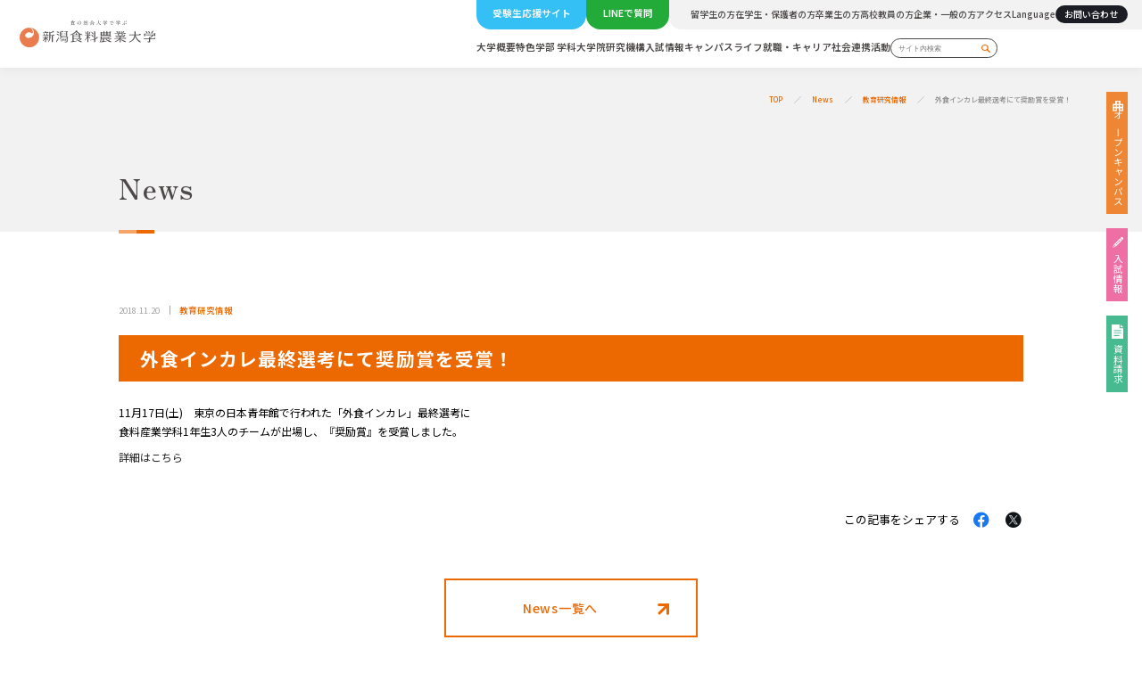

--- FILE ---
content_type: text/html; charset=UTF-8
request_url: https://nafu.ac.jp/news/activity/entry-1532.html
body_size: 12322
content:
<!DOCTYPE html>
<html class="no-js" lang="ja">
<head>
<meta charset="UTF-8">
<link rel="canonical" href="https://nafu.ac.jp/news/activity/entry-1532.html">
<title>外食インカレ最終選考にて奨励賞を受賞！ | 教育研究情報 | News | 新潟食料農業大学｜農業、食品開発、商品企画、流通・経済、飲食サービス、金融、公務員など食料産業で活躍する人材になる。</title>
<meta http-equiv="X-UA-Compatible" content="IE=edge">
<meta name="viewport" content="width=device-width, initial-scale=1.0, viewport-fit=cover">
<meta name="format-detection" content="telephone=no">
<meta property="og:url" content="https://nafu.ac.jp/news/activity/entry-1532.html">
<meta property="og:site_name" content="新潟食料農業大学">
<meta property="og:title" content="外食インカレ最終選考にて奨励賞を受賞！ | 教育研究情報 | News | 新潟食料農業大学｜農業、食品開発、商品企画、流通・経済、飲食サービス、金融、公務員など食料産業で活躍する人材になる。">
<meta property="og:type" content="article">
<meta property="og:description" content="11月17日(土) 東京の日本青年館で行われた「外食インカレ」最終選考に 食料産業学科1年生3人のチームが出場し、『奨励賞』を受賞しました。 詳細はこちら ">
<meta property="og:image" content="https://nafu.ac.jp/media/001/202403/share.png">
<meta property="og:image:secure_url" content="https://nafu.ac.jp/media/001/202403/share.png" />
<meta property="og:image:width" content="1200" />
<meta property="og:image:height" content="630" />
<meta name="description" content="11月17日(土) 東京の日本青年館で行われた「外食インカレ」最終選考に 食料産業学科1年生3人のチームが出場し、『奨励賞』を受賞しました。 詳細はこちら ">
<meta name="twitter:title" content="外食インカレ最終選考にて奨励賞を受賞！ | 教育研究情報 | News | 新潟食料農業大学｜農業、食品開発、商品企画、流通・経済、飲食サービス、金融、公務員など食料産業で活躍する人材になる。">
<meta name="twitter:card" content="summary_large_image">
<meta name="twitter:domain" content="nafu.ac.jp">
<meta name="twitter:image" content="https://nafu.ac.jp/media/001/202403/share.png">
<meta name="twitter:creator" content="@https://twitter.com/nafu_niigata">
<link rel="alternate" type="application/rss+xml" title="RSS 2.0" href="https://nafu.ac.jp/news/rss2.xml">
<link rel="alternate" type="application/rss+xml" title="RSS 2.0" href="https://nafu.ac.jp/news/rss2_strengthened.xml" />
<link rel="stylesheet" href="/themes/system/css/normalize.css?date=20250510021606" >
<link rel="stylesheet" href="/themes/system/css/acms-admin.min.css?date=20250510021606">
<link rel="stylesheet" href="/themes/system/css/acms.min.css?date=20250510021606">
<link rel="stylesheet" href="/themes/nafu/css/dest/site.min.css?date=20250530114418">
<link rel="stylesheet" type="text/css" href="/themes/nafu/js/slick/slick-theme.css?date=20250530114819">
<link rel="stylesheet" type="text/css" href="/themes/nafu/js/slick/slick.css?date=20250530114820">
<link rel="stylesheet" href="https://cdn.jsdelivr.net/npm/swiper@8/swiper-bundle.min.css">
<link rel="stylesheet" href="/themes/nafu/js/lity/lity.min.css?date=20250530114818">
<link rel="stylesheet" href="/themes/nafu/css/a-base.css?date=20250602101327">
<link rel="preconnect" href="https://fonts.googleapis.com">
<link rel="preconnect" href="https://fonts.gstatic.com" crossorigin>
<link href="https://fonts.googleapis.com/css2?family=Noto+Sans+JP:wght@100..900&family=Noto+Serif+JP:wght@400;500;600;700&family=Poppins:wght@400;500;600;700&family=Zen+Maru+Gothic:wght@700&family=Zen+Old+Mincho:wght@400;500;600;700&display=swap" rel="stylesheet">
<link href="https://fonts.googleapis.com/css2?family=Cormorant+Garamond:ital,wght@0,300;0,400;0,500;0,600;0,700;1,300;1,400;1,500;1,600;1,700&display=swap" rel="stylesheet">
<link href="https://fonts.googleapis.com/css2?family=Zen+Kaku+Gothic+New:wght@300;400;500;700;900&display=swap" rel="stylesheet">
<link href="https://fonts.googleapis.com/css2?family=Montserrat:ital,wght@0,100..900;1,100..900&display=swap" rel="stylesheet">
<link rel="stylesheet" href="/themes/nafu/css/a-unit.css?date=20250625091141">
<link rel="stylesheet" href="/themes/nafu/css/dest/print.min.css?date=20250530114418" media="print">
<script type="application/ld+json">
{
	"@context": "http://schema.org",
	"@type": "BreadcrumbList",
	"itemListElement":
	[
	{
		"@type": "ListItem",
		"position": 1,
		"item":
		{
		"@id": "https://nafu.ac.jp/",
		"name": "TOP"
		}
	},{
		"@type": "ListItem",
		"position": 2,
		"item":
		{
		"@id": "https://nafu.ac.jp/news/",
		"name": "News"
		}
	},
	{
		"@type": "ListItem",
		"position": 3,
		"item":
		{
		"@id": "https://nafu.ac.jp/news/activity/",
		"name": "教育研究情報"
		}
	},
	{
		"@type": "ListItem",
		"position": 4,
		"item":
		{
		"@id": "https://nafu.ac.jp/news/activity/entry-1532.html",
		"name": "外食インカレ最終選考にて奨励賞を受賞！"
		}
	}
	]
}
</script>
<script>(function(w,d,s,l,i){w[l]=w[l]||[];w[l].push({'gtm.start':
new Date().getTime(),event:'gtm.js'});var f=d.getElementsByTagName(s)[0],
j=d.createElement(s),dl=l!='dataLayer'?'&l='+l:'';j.async=true;j.src=
'https://www.googletagmanager.com/gtm.js?id='+i+dl;f.parentNode.insertBefore(j,f);
})(window,document,'script','dataLayer','GTM-NSLPNSPN');</script>
<link rel="shortcut icon" href="/themes/nafu/images/icon/favicon.ico" type="image/x-icon" />
<link rel="apple-touch-icon" href="/themes/nafu/images/icon/apple-touch-icon-180x180.png" />
<meta name="google-site-verification" content="aTci2FSKg_lx8g1oRiVkdKY9aXy7EfMHs28UVVhJwXw" />
<script>(function(w,d,s,l,i){w[l]=w[l]||[];w[l].push({'gtm.start':
new Date().getTime(),event:'gtm.js'});var f=d.getElementsByTagName(s)[0],
j=d.createElement(s),dl=l!='dataLayer'?'&l='+l:'';j.async=true;j.src=
'https://www.googletagmanager.com/gtm.js?id='+i+dl;f.parentNode.insertBefore(j,f);
})(window,document,'script','dataLayer','GTM-W9ZTH8N');</script>
<script>(function(w,d,s,l,i){w[l]=w[l]||[];w[l].push({'gtm.start':
new Date().getTime(),event:'gtm.js'});var f=d.getElementsByTagName(s)[0],
j=d.createElement(s),dl=l!='dataLayer'?'&l='+l:'';j.async=true;j.src=
'https://www.googletagmanager.com/gtm.js?id='+i+dl;f.parentNode.insertBefore(j,f);
})(window,document,'script','dataLayer','GTM-PCCC3BJV');</script>
<script async src="https://www.googletagmanager.com/gtag/js?id=AW-562303034"></script>
<script>
  window.dataLayer = window.dataLayer || [];
  function gtag(){dataLayer.push(arguments);}
  gtag('js', new Date());
 
  gtag('config', 'AW-562303034');
</script>
<script>(function(w,d,s,l,i){w[l]=w[l]||[];w[l].push({'gtm.start':
new Date().getTime(),event:'gtm.js'});var f=d.getElementsByTagName(s)[0],
j=d.createElement(s),dl=l!='dataLayer'?'&l='+l:'';j.async=true;j.src=
'https://www.googletagmanager.com/gtm.js?id='+i+dl;f.parentNode.insertBefore(j,f);
})(window,document,'script','dataLayer','GTM-MVJ5M7X');</script>
<script>(function(w,d,s,l,i){w[l]=w[l]||[];w[l].push({'gtm.start':
new Date().getTime(),event:'gtm.js'});var f=d.getElementsByTagName(s)[0],
j=d.createElement(s),dl=l!='dataLayer'?'&l='+l:'';j.async=true;j.src=
'https://www.googletagmanager.com/gtm.js?id='+i+dl;f.parentNode.insertBefore(j,f);
})(window,document,'script','dataLayer','GTM-PJLFZ95');</script>
<script type="text/javascript" id="mierucajs">
window.__fid = window.__fid || [];__fid.push([855201665]);
(function() {
function mieruca(){if(typeof window.__fjsld != "undefined") return; window.__fjsld = 1; var fjs = document.createElement('script'); fjs.type = 'text/javascript'; fjs.async = true; fjs.id = "fjssync"; var timestamp = new Date;fjs.src = ('https:' == document.location.protocol ? 'https' : 'http') + '://hm.mieru-ca.com/service/js/mieruca-hm.js?v='+ timestamp.getTime(); var x = document.getElementsByTagName('script')[0]; x.parentNode.insertBefore(fjs, x); };
setTimeout(mieruca, 500); document.readyState != "complete" ? (window.attachEvent ? window.attachEvent("onload", mieruca) : window.addEventListener("load", mieruca, false)) : mieruca();
})();
</script>
<script src="/js/library/jquery/jquery-3.6.1.min.js" charset="UTF-8"></script>
<script src="/acms.js?uaGroup=PC&amp;domains=nafu.ac.jp&amp;jsDir=js/&amp;themesDir=/themes/&amp;bid=2&amp;cid=28&amp;eid=1532&amp;bcd=news&amp;jQuery=3.6.1&amp;jQueryMigrate=migrate-3.0.1&amp;mediaClientResize=off&amp;fulltimeSSL=1&amp;v=ddc13846d56ef2a9478a2772256be3dd&amp;umfs=1G&amp;pms=1G&amp;mfu=20&amp;lgImg=width:1920&amp;jpegQuality=100&amp;mediaLibrary=on&amp;edition=standard&amp;urlPreviewExpire=48&amp;timemachinePreviewDefaultDevice=PC&amp;ccd=activity&amp;ecd=entry-1532.html&amp;scriptRoot=/" charset="UTF-8" id="acms-js"></script>
<script src="/themes/system/js/modernizr.js?date=20250510021606"></script>
<script src="/themes/nafu/js/site.js?date=20250530114817" charset="UTF-8"></script>
<script src="/themes/nafu/js/jquery.matchHeight.js?date=20250530114816" charset="UTF-8"></script>
<script src="/themes/nafu/js/slick/slick.min.js?date=20250530114820"></script>
<script src="https://cdn.jsdelivr.net/npm/swiper@8/swiper-bundle.min.js"></script>
<script src="/themes/nafu/js/lity/lity.min.js?date=20250530114818"></script>
<script src="/themes/nafu/js/common.js?date=20250625090426" charset="UTF-8"></script>
<script>
$(function(){
    
    const el = document.querySelector('.js-animate')
    const itemWidth = el.offsetWidth
    const spriteWidth = itemWidth * 13.85
    const styleTag = document.createElement('style')
    styleTag.textContent = `
      .animate_item {
        width: calc(100vw * (90 / 1920));
      }
      .animate_item img {
        width: calc(100vw * (90 / 1920));
      }
      @keyframes sprite-animation {
        0% {
          mask-position: 0 0;
          -webkit-mask-position: 0 0;
            opacity:0;
          mask-image: url(/themes/nafu/images/top/end2-light.png);
          -webkit-mask-image: url(/themes/nafu/images/top/end2-light.png);
        }
        0.001% {
        opacity:1;
          mask-position: 0 0;
          -webkit-mask-position: 0 0;
          
          mask-image: url("/themes/nafu/images/top/sprite3.png");
          -webkit-mask-image: url("/themes/nafu/images/top/sprite3.png");
        }
        99.999% {
          

          mask-image: url("/themes/nafu/images/top/sprite3.png");
          -webkit-mask-image: url("/themes/nafu/images/top/sprite3.png");
            
            
        }
        100% {
         mask-position: -${spriteWidth}px 0;
          -webkit-mask-position: -${spriteWidth}px 0;
          mask-image: url(/themes/nafu/images/top/end2-light.png);
          -webkit-mask-image: url(/themes/nafu/images/top/end2-light.png);
         
        }
      }
    `
    document.getElementsByTagName('head')[0].insertAdjacentElement('beforeend', styleTag) 
});
</script>
<meta name="csrf-token" content="186055b0f6686c9013d285c7fe5973d7f355af659819ba671149e9678f298541"><script type="text/javascript" src="/js/dest/vendor.js?date=20250510021604" charset="UTF-8" async defer></script>
<script type="text/javascript" src="/js/dest/index.js?date=20250510021604" charset="UTF-8" async defer></script>
<meta name="generator" content="a-blog cms" />
</head>
<body id="top">
<div class="splashbg"><div></div></div>
<div class="acms-container">
</div>
<div id="container">
<header id="header" class="new">
<div class="logo-box">
<a href="https://nafu.ac.jp/" class="logo">
<img src="/themes/nafu/include/../images/common/inner-logo.svg" class="" alt="食の総合大学で学ぶ 新潟食料農業大学" width="230">
</a>
</div>
<div class="menu-box">
<div class="upper">
<a href="https://nafu.ac.jp/prospective-students/" class="colorbtn exam">受験生応援サイト</a>
<a href="https://line.me/R/ti/p/%40uzt4229g" class="colorbtn line">LINEで質問</a>
<div class="upper-menu">
<a href="https://nafu.ac.jp/international-students/" class="upper-item">留学生の方</a>
<a href="https://nafu.ac.jp/students/" class="upper-item">在学生・保護者の方</a>
<a href="https://nafu.ac.jp/alumni/" class="upper-item">卒業生の方</a>
<a href="https://nafu.ac.jp/hs-teachers/" class="upper-item">高校教員の方</a>
<a href="https://nafu.ac.jp/general/" class="upper-item">企業・一般の方</a>
<a href="https://nafu.ac.jp/overview/access.html" class="upper-item">アクセス</a>
<a href="https://nafu-ac-jp.translate.goog/?_x_tr_sl=ja&_x_tr_tl=en&_x_tr_hl=ja&_x_tr_pto=wapp" class="upper-item">Language</a>
<a href="https://nafu.ac.jp/contact/" class="upper-item contact">お問い合わせ</a>
</div>
</div>
<div class="under">
<div class="under-menu">
<div class="under-item-wrap">
<a href="https://nafu.ac.jp/overview/" class="under-item">大学概要</a>
<div class="inner-menu">
<a href="https://nafu.ac.jp/overview/president.html" class="inner-item">学長メッセージ・副学長紹介</a>
<a href="https://nafu.ac.jp/overview/spirit.html" class="inner-item">基本理念・目的・校歌</a>
<a href="https://nafu.ac.jp/overview/organization.html" class="inner-item">大学組織図</a>
<a href="https://nafu.ac.jp/overview/campus-map.html" class="inner-item">キャンパス・施設案内</a>
<a href="https://nafu.ac.jp/overview/access.html" class="inner-item">交通アクセス</a>
<a href="https://nafu.ac.jp/overview/disclose/" class="inner-item">情報公開</a>
<a href="https://nafu.ac.jp/overview/recruit.html" class="inner-item">採用情報</a>
<a href="https://nafu.ac.jp/overview/about-plan/" class="inner-item">新潟食料農業大学　将来計画</a>
<a href="https://nafu.ac.jp/overview/hyouka/" class="inner-item">大学評価</a>
</div>
</div>
<div class="under-item-wrap">
<a href="https://nafu.ac.jp/about/" class="under-item">特色</a>
<div class="inner-menu">
<a href="https://nafu.ac.jp/about/outline.html" class="inner-item">本学のコンセプト</a>
<a href="https://nafu.ac.jp/about/posture.html" class="inner-item">学びの特色</a>
<a href="https://nafu.ac.jp/about/merit.html" class="inner-item">学びのフィールド</a>
</div>
</div>
<div class="under-item-wrap">
<a href="https://nafu.ac.jp/faculty/" class="under-item">学部 学科</a>
<div class="inner-menu">
<a href="https://nafu.ac.jp/faculty/curriculum.html" class="inner-item">カリキュラム</a>
<a href="https://nafu.ac.jp/faculty/course/" class="inner-item">3つのコース</a>
<a href="https://nafu.ac.jp/faculty/foodindustry-teacher/" class="inner-item">食料産業学部　教員紹介</a>
<a href="https://nafu.ac.jp/faculty/licenses.html" class="inner-item">資格一覧</a>
</div>
</div>
<div class="under-item-wrap">
<a href="https://nafu.ac.jp/graduateschool/" class="under-item">大学院</a>
<div class="inner-menu">
<a href="https://nafu.ac.jp/graduateschool/gs-feature/" class="inner-item">修士課程</a>
<a href="https://nafu.ac.jp/graduateschool/doctor/" class="inner-item">博士後期課程</a>
<a href="https://nafu.ac.jp/graduateschool/contact.html" class="inner-item">問合せ・見学</a>
<a href="https://nafu.ac.jp/graduateschool/gs-teacher.html" class="inner-item">大学院教員紹介</a>
</div>
</div>
<div class="under-item-wrap">
<a href="https://nafu.ac.jp/lab/" class="under-item">研究機構</a>
<div class="inner-menu">
<a href="https://nafu.ac.jp/lab/food-science/" class="inner-item">食品科学研究所</a>
<a href="https://nafu.ac.jp/lab/sustainable-agriculture/" class="inner-item">持続型農業研究所</a>
</div>
</div>
<div class="under-item-wrap">
<a href="https://nafu.ac.jp/exam/" class="under-item">入試情報</a>
<div class="inner-menu">
<a href="https://nafu.ac.jp/exam/recommended-category.html" class="inner-item">イチオシ！の選抜試験区分</a>
<a href="https://nafu.ac.jp/exam/nyushi_ibe.html" class="inner-item">入試関連イベント＆入試トピックス</a>
<a href="https://nafu.ac.jp/exam/about.html" class="inner-item">入試概要</a>
<a href="https://nafu.ac.jp/exam/guide/" class="inner-item">入試区分</a>
<a href="https://nafu.ac.jp/exam/schedule.html" class="inner-item">入試日程</a>
<a href="https://nafu.ac.jp/exam/expense.html" class="inner-item">学費・特待生・奨学金</a>
<a href="https://nafu.ac.jp/exam/past-exam.html" class="inner-item">2025年度 入試問題</a>
<a href="https://nafu.ac.jp/exam/qa.html" class="inner-item">入試Q&amp;A</a>
<a href="https://e-apply.jp/ds/nafu/?_ga=2.126470798.2021263484.1705884993-2009795968.1704344545" target="_blank" rel="noopener noreferrer" class="inner-item">インターネット出願</a>
<a href="https://nafu.ac.jp/exam/entry-7265.html" class="inner-item">高等教育の修学支援新制度(授業料等減免)について</a>
<a href="https://nafu.ac.jp/exam/entry-7695.html" class="inner-item">心身に障がいのある方の出願について</a>
</div>
</div>
<div class="under-item-wrap">
<a href="https://nafu.ac.jp/college-life/" class="under-item">キャンパスライフ</a>
<div class="inner-menu"> <a href="https://nafu.ac.jp/college-life/campus-life.html" class="inner-item">キャンパスライフ</a>
<a href="https://nafu.ac.jp/college-life/support.html" class="inner-item">学生サポート</a>
<a href="https://nafu.ac.jp/college-life/library.html" class="inner-item">図書館</a>
<a href="https://nafu.ac.jp/college-life/strengthened/" class="inner-item">指定強化部</a>
<a href="https://nafu.ac.jp/college-life/activity.html" class="inner-item">クラブ・サークル</a>
<a href="https://nafu.ac.jp/student-message/" class="inner-item">在学生インタビュー</a>
<a href="https://nafu.ac.jp/college-life/shokuno-joshi.html" class="inner-item">食農ガールライフ</a>
</div>
</div>
<div class="under-item-wrap">
<a href="https://nafu.ac.jp/career/" class="under-item">就職・キャリア</a>
<div class="inner-menu">
<a href="https://nafu.ac.jp/career/support.html" class="inner-item">就職サポート</a>
<a href="https://nafu.ac.jp/career/data.html" class="inner-item">就職実績</a>
<a href="https://nafu.ac.jp/career/center.html" class="inner-item">キャリアセンター</a>
</div>
</div>
<div class="under-item-wrap">
<a href="https://nafu.ac.jp/social/" class="under-item">社会連携活動</a>
<div class="inner-menu">
<a href="https://nafu.ac.jp/social/project/" class="inner-item">社会連携活動紹介</a>
<a href="https://nafu.ac.jp/social/ag-seminar.html" class="inner-item">イベント</a>
<a href="https://nafu.ac.jp/social/partner.html" class="inner-item">連携協定</a>
<a href="https://nafu.ac.jp/social/collaboration.html" class="inner-item">共同研究・受託研究</a>
<a href="https://nafu.ac.jp/social/partnership.html" class="inner-item">出張講義・大学見学会</a>
</div>
</div>
<form action="/news/search.html" method="post" name="searchForm" role="search" aria-label="検索フォーム" class="search-window">
<input type="search" id="searchForm" name="keyword" value="" size="15" class="search-form-input" placeholder="サイト内検索" autocomplete="off">
<input type="hidden" name="query" value="keyword">
<button type="submit" name="ACMS_POST_2GET" class="acms-btn btn-search search-window-btn"></button>
<input type="hidden" name="tpl" value="/search.html">
<input type="hidden" name="bid" value="2">
<input type="hidden" name="formUniqueToken" value="2972ab9dab47c612a0e1da60f18a77cb1bbb5b780e69e4284f72034abafb0a15">
<input type="hidden" name="formToken" value="186055b0f6686c9013d285c7fe5973d7f355af659819ba671149e9678f298541">
</form>
</div>
</div>
</div>
<div class="fixbtn">
<a href="https://nafu.ac.jp/opencampus/" class="link-items opencampus">オープン<br class="sp-inline">キャンパス</a>
<a href="https://nafu.ac.jp/exam/" class="link-items exam">入試情報</a>
<a href="https://entry.s-axol.jp/nafu/step1?ef=1&_ttr=131b79858be21f87337d13d982ade32ftc11703567630137&_gl=1*183rgr7*_gcl_au*MTgwNjE2NDg3OC4xNzQ3MzgyMjcx" target="_blank" class="link-items request">資料請求</a>
<a href="https://nafu.ac.jp/prospective-students/" class="link-items prosp">受験生応援<br>サイト</a>
</div>
<div class="hamb-sp">
<span></span>
<span></span>
<span></span>
</div>
</header>
<div class="sp-menu-box">
<div class="inner-box">
<div class="upper">
<form action="/news/search.html" method="post" name="searchForm" role="search" aria-label="検索フォーム" class="search-window">
<input type="search" id="searchForm" name="keyword" value="" size="15" class="search-form-input" placeholder="サイト内検索" autocomplete="off">
<input type="hidden" name="query" value="keyword">
<button type="submit" name="ACMS_POST_2GET" class="acms-btn btn-search search-window-btn"></button>
<input type="hidden" name="tpl" value="/search.html">
<input type="hidden" name="bid" value="2">
<input type="hidden" name="formUniqueToken" value="2972ab9dab47c612a0e1da60f18a77cb1bbb5b780e69e4284f72034abafb0a15">
<input type="hidden" name="formToken" value="186055b0f6686c9013d285c7fe5973d7f355af659819ba671149e9678f298541">
</form>
<a href="https://nafu.ac.jp/prospective-students/" class="up-btn">受験生応援サイト</a>
<div class="btn-wrap">
<a href="https://line.me/R/ti/p/%40uzt4229g" class="up-btn line">LINEで質問</a>
<a href="https://nafu.ac.jp/contact/" class="up-btn contact">お問い合わせ</a>
</div>
</div>
<div class="under">
<div class="link-plus">
<a href="https://nafu.ac.jp/overview/" class="under-item">大学概要</a>
</div>
<div class="inner-menu">
<a href="https://nafu.ac.jp/overview/president.html" class="inner-item">学長メッセージ・副学長紹介</a>
<a href="https://nafu.ac.jp/overview/spirit.html" class="inner-item">基本理念・目的・校歌</a>
<a href="https://nafu.ac.jp/overview/organization.html" class="inner-item">大学組織図</a>
<a href="https://nafu.ac.jp/overview/campus-map.html" class="inner-item">キャンパス・施設案内</a>
<a href="https://nafu.ac.jp/overview/access.html" class="inner-item">交通アクセス</a>
<a href="https://nafu.ac.jp/overview/disclose/" class="inner-item">情報公開</a>
<a href="https://nafu.ac.jp/overview/recruit.html" class="inner-item">採用情報</a>
<a href="https://nafu.ac.jp/overview/about-plan/" class="inner-item">新潟食料農業大学　将来計画</a>
<a href="https://nafu.ac.jp/overview/hyouka/" class="inner-item">大学評価</a>
</div>
<div class="link-plus">
<a href="https://nafu.ac.jp/about/" class="under-item">特色</a>
</div>
<div class="inner-menu">
<a href="https://nafu.ac.jp/about/outline.html" class="inner-item">本学のコンセプト</a>
<a href="https://nafu.ac.jp/about/posture.html" class="inner-item">学びの特色</a>
<a href="https://nafu.ac.jp/about/merit.html" class="inner-item">学びのフィールド</a>
</div>
<div class="link-plus">
<a href="https://nafu.ac.jp/faculty/" class="under-item">学部 学科</a>
</div>
<div class="inner-menu">
<a href="https://nafu.ac.jp/faculty/curriculum.html" class="inner-item">カリキュラム</a>
<a href="https://nafu.ac.jp/faculty/course/" class="inner-item">3つのコース</a>
<a href="https://nafu.ac.jp/faculty/foodindustry-teacher/" class="inner-item">食料産業学部　教員紹介</a>
<a href="https://nafu.ac.jp/faculty/licenses.html" class="inner-item">資格一覧</a>
</div>
<div class="link-plus">
<a href="https://nafu.ac.jp/graduateschool/" class="under-item">大学院</a>
</div>
<div class="inner-menu">
<a href="https://nafu.ac.jp/graduateschool/gs-feature/" class="inner-item">修士課程</a>
<a href="https://nafu.ac.jp/graduateschool/doctor/" class="inner-item">博士後期課程</a>
<a href="https://nafu.ac.jp/graduateschool/contact.html" class="inner-item">問合せ・見学</a>
<a href="https://nafu.ac.jp/graduateschool/gs-teacher.html" class="inner-item">大学院教員紹介</a>
</div>
<div class="link-plus">
<a href="https://nafu.ac.jp/lab/" class="under-item">研究機構</a>
</div>
<div class="inner-menu">
<a href="https://nafu.ac.jp/lab/food-science/" class="inner-item">食品科学研究所</a>
<a href="https://nafu.ac.jp/lab/sustainable-agriculture/" class="inner-item">持続型農業研究所</a>
</div>
<div class="link-plus">
<a href="https://nafu.ac.jp/exam/" class="under-item">入試情報</a>
</div>
<div class="inner-menu">
<a href="https://nafu.ac.jp/exam/recommended-category.html" class="inner-item">イチオシ！の選抜試験区分</a>
<a href="https://nafu.ac.jp/exam/nyushi_ibe.html" class="inner-item">入試関連イベント＆入試トピックス</a>
<a href="https://nafu.ac.jp/exam/about.html" class="inner-item">入試概要</a>
<a href="https://nafu.ac.jp/exam/guide/" class="inner-item">入試区分</a>
<a href="https://nafu.ac.jp/exam/schedule.html" class="inner-item">入試日程</a>
<a href="https://nafu.ac.jp/exam/expense.html" class="inner-item">学費・特待生・奨学金</a>
<a href="https://nafu.ac.jp/exam/past-exam.html" class="inner-item">2025年度 入試問題</a>
<a href="https://nafu.ac.jp/exam/qa.html" class="inner-item">入試Q&amp;A</a>
<a href="https://e-apply.jp/ds/nafu/?_ga=2.126470798.2021263484.1705884993-2009795968.1704344545" target="_blank" rel="noopener noreferrer" class="inner-item">インターネット出願</a>
<a href="https://nafu.ac.jp/exam/entry-7265.html" class="inner-item">高等教育の修学支援新制度(授業料等減免)について</a>
<a href="https://nafu.ac.jp/exam/entry-7695.html" class="inner-item">心身に障がいのある方の出願について</a>
</div>
<div class="link-plus">
<a href="https://nafu.ac.jp/college-life/" class="under-item">キャンパスライフ</a>
</div>
<div class="inner-menu"> <a href="https://nafu.ac.jp/college-life/campus-life.html" class="inner-item">キャンパスライフ</a>
<a href="https://nafu.ac.jp/college-life/support.html" class="inner-item">学生サポート</a>
<a href="https://nafu.ac.jp/college-life/library.html" class="inner-item">図書館</a>
<a href="https://nafu.ac.jp/college-life/strengthened/" class="inner-item">指定強化部</a>
<a href="https://nafu.ac.jp/college-life/activity.html" class="inner-item">クラブ・サークル</a>
<a href="https://nafu.ac.jp/student-message/" class="inner-item">在学生インタビュー</a>
<a href="https://nafu.ac.jp/college-life/shokuno-joshi.html" class="inner-item">食農ガールライフ</a>
</div>
<div class="link-plus">
<a href="https://nafu.ac.jp/career/" class="under-item">就職・キャリア</a>
</div>
<div class="inner-menu">
<a href="https://nafu.ac.jp/career/support.html" class="inner-item">就職サポート</a>
<a href="https://nafu.ac.jp/career/data.html" class="inner-item">就職実績</a>
<a href="https://nafu.ac.jp/career/center.html" class="inner-item">キャリアセンター</a>
</div>
<div class="link-plus">
<a href="https://nafu.ac.jp/social/" class="under-item">社会連携活動</a>
</div>
<div class="inner-menu">
<a href="https://nafu.ac.jp/social/project/" class="inner-item">社会連携活動紹介</a>
<a href="https://nafu.ac.jp/social/ag-seminar.html" class="inner-item">イベント</a>
<a href="https://nafu.ac.jp/social/partner.html" class="inner-item">連携協定</a>
<a href="https://nafu.ac.jp/social/collaboration.html" class="inner-item">共同研究・受託研究</a>
<a href="https://nafu.ac.jp/social/partnership.html" class="inner-item">出張講義・大学見学会</a>
</div>
</div>
<div class="box-ft">
<div class="ft-box"><a href="https://nafu.ac.jp/international-students/" class="ft-links">留学生の方</a></div>
<div class="ft-box"><a href="https://nafu.ac.jp/general/" class="ft-links">企業・一般の方</a></div>
<div class="ft-box"><a href="https://nafu.ac.jp/students/" class="ft-links">在学生・保護者の方</a></div>
<div class="ft-box"><a href="https://nafu.ac.jp/overview/access.html" class="ft-links">アクセス</a></div>
<div class="ft-box"><a href="https://nafu.ac.jp/alumni/" class="ft-links">卒業生の方</a></div>
<div class="ft-box"><a href="https://nafu-ac-jp.translate.goog/?_x_tr_sl=ja&_x_tr_tl=en&_x_tr_hl=ja&_x_tr_pto=wapp" class="ft-links">Language</a></div>
<div class="ft-box"><a href="https://nafu.ac.jp/hs-teachers/" class="ft-links">高校教員の方</a></div>
</div>
</div>
</div>
<nav class="topicpath" aria-label="現在位置">
<ol class="topicpath-list acms-container sp-container clearfix">
<li class="topicpath-item">
<a href="https://nafu.ac.jp/" class="topicpath-link">TOP</a>
</li>
<li class="topicpath-item">
<a href="https://nafu.ac.jp/news/" class="topicpath-link">News</a>
</li>
<li class="topicpath-item">
<a href="https://nafu.ac.jp/news/activity/" class="topicpath-link">教育研究情報</a>
</li>
<li class="topicpath-item">
<a href="https://nafu.ac.jp/news/activity/entry-1532.html" class="topicpath-link">外食インカレ最終選考にて奨励賞を受賞！</a>
</li>
</ol>
</nav>
<div class="pagetit pagetit-entry em
">
<h1 class="page-title">News</h1>
</div>
</div>
<article class="entry clearfix eid1532 ">
<header class="acms-entry entry-column">
<div class="acms-grid entry-column-grid">
<div class="entry-info">
<time class="entrytime" datetime="2018-11-20" class="date">2018.11.20</time>
<p class="entrycat">教育研究情報</p>
</div>
<h2 class="entry-title">外食インカレ最終選考にて奨励賞を受賞！</h2>
</div>
</header>
<div class="acms-entry entry-column">
<div class="acms-grid entry-column-grid">
<p>11月17日(土)　東京の日本青年館で行われた「外食インカレ」最終選考に<br />
食料産業学科1年生3人のチームが出場し、『奨励賞』を受賞しました。</p>
<p><a href="/magazine/3913/">詳細はこちら</a></p>
<hr class="clearHidden" />
</div> </div>
<footer class="entry-footer">
<div class="entry-footer-item">
<div class="share-wrapper">
<p id="share-text" class="share-text">この記事をシェアする</p>
<ul class="share-list" aria-labelledby="share-text">
<li class="share-item"><a href="http://www.facebook.com/share.php?u=https://nafu.ac.jp/news/activity/entry-1532.html" onclick="window.open(this.href, 'FBwindow', 'width=650, height=450, menubar=no, toolbar=no, scrollbars=yes'); return false;" class="share-item-facebook"><span class="acms-icon-facebook-circle" aria-hidden="true"></span><span class="acms-hide-visually">Facebookでシェアする</span></a></li>
<li class="share-item"><a href="http://twitter.com/share?url=https://nafu.ac.jp/news/activity/entry-1532.html&amp;text=外食インカレ最終選考にて奨励賞を受賞！&nbsp;新潟食料農業大学&amp;via=https://twitter.com/nafu_niigata" target="_blank" class="share-item-twitter"><span class="acms-icon-x-circle" aria-hidden="true"></span><span class="acms-hide-visually">Twitterでシェアする</span></a></li>
</ul>
</div>
</div>
</footer>
<div class="content_row flexbox btnlink row-c num-1">
<div class="row_col">
<a href="https://nafu.ac.jp/news/"><span>News一覧へ</span></a>
</div>
</div>
<div class="acms-box-medium">
</div>
</article>
<nav aria-label="ページ送り">
<ul class="serial-nav">
<li class="serial-nav-item serial-nav-prev">
<a href="https://nafu.ac.jp/news/activity/entry-1530.html">← 前の記事</a>
</li>
<li class="serial-nav-item serial-nav-next"><a href="https://nafu.ac.jp/news/activity/entry-1533.html">次の記事 →</a>
</li>
</ul>
</nav>
<footer id="footer" class="eid1532">
<section class="section-links ">
<div class="request">
<a href="https://entry.s-axol.jp/nafu/step1?ef=1&_ttr=131b79858be21f87337d13d982ade32ftc11703567630137" target="_blank">
<div class="wrap">
<p>Request</p> <h2>資料請求</h2> </div>
</a>
</div>
<div class="opencampus">
<a href="https://nafu.ac.jp/opencampus/">
<div class="wrap">
<p>Open Campus</p> <h2>オープンキャンパス</h2> </div>
</a>
</div>
</section>
<div class="f-wrap">
<div class="f-top">
<div class="left">
<a href="https://nafu.ac.jp/">
<img class="f-logo " src="/themes/nafu/images/common/inner-logo.svg" alt="新潟食料農業大学">
</a> <div class="f-sns pc-block">
<a href="https://line.me/R/ti/p/%40uzt4229g"><svg xmlns="http://www.w3.org/2000/svg" width="40" height="40" viewBox="0 0 40 40">
<g id="グループ_147" data-name="グループ 147" transform="translate(-956.788 -9040.391)">
<path id="パス_5699" data-name="パス 5699" d="M784.788,20.1a20,20,0,1,1-20-20,20,20,0,0,1,20,20" transform="translate(212 9040.286)" fill="#a5a3a3" fill-rule="evenodd"/>
<path id="パス_5700" data-name="パス 5700" d="M793.327,37.845c0-6.1-6.114-11.061-13.63-11.061s-13.63,4.962-13.63,11.061c0,5.468,4.849,10.047,11.4,10.912.444.1,1.048.293,1.2.672a2.8,2.8,0,0,1,.044,1.232s-.16.962-.195,1.167c-.059.344-.274,1.348,1.181.735s7.849-4.622,10.709-7.913h0a9.84,9.84,0,0,0,2.922-6.805" transform="translate(197.025 9021.513)" fill="#fff"/>
<path id="パス_5701" data-name="パス 5701" d="M799.821,54.167h-.956a.266.266,0,0,0-.266.265v5.938a.265.265,0,0,0,.266.265h.956a.265.265,0,0,0,.266-.265V54.432a.266.266,0,0,0-.266-.265" transform="translate(174.133 9002.243)" fill="#a5a3a3"/>
<path id="パス_5702" data-name="パス 5702" d="M812.141,54.167h-.956a.265.265,0,0,0-.266.265V57.96L808.2,54.285a.288.288,0,0,0-.021-.027v0l-.016-.016-.005,0-.014-.012-.007-.005-.014-.009-.008-.005L808.1,54.2l-.008,0-.015-.007-.009,0-.016-.005-.009,0-.015,0-.011,0h-.993a.266.266,0,0,0-.266.265v5.938a.265.265,0,0,0,.266.265h.956a.265.265,0,0,0,.266-.265V56.844l2.725,3.68a.256.256,0,0,0,.067.065l0,0,.017.01.007,0,.013.007.013.005.008,0,.018.006h0a.257.257,0,0,0,.068.009h.956a.265.265,0,0,0,.266-.265V54.432a.265.265,0,0,0-.266-.265" transform="translate(168.394 9002.243)" fill="#a5a3a3"/>
<path id="パス_5703" data-name="パス 5703" d="M785.243,59.149h-2.6V54.432a.266.266,0,0,0-.266-.265h-.956a.266.266,0,0,0-.266.265v5.938h0a.263.263,0,0,0,.074.183l0,0,0,0a.264.264,0,0,0,.183.074h3.819a.265.265,0,0,0,.265-.265v-.956a.265.265,0,0,0-.265-.265" transform="translate(186.406 9002.243)" fill="#a5a3a3"/>
<path id="パス_5704" data-name="パス 5704" d="M833.048,55.654a.265.265,0,0,0,.265-.265v-.956a.266.266,0,0,0-.265-.266h-3.82a.263.263,0,0,0-.184.075l0,0,0,0a.265.265,0,0,0-.074.183h0v5.938h0a.264.264,0,0,0,.074.183l0,0,0,0a.264.264,0,0,0,.183.074h3.82a.265.265,0,0,0,.265-.265v-.956a.265.265,0,0,0-.265-.265h-2.6v-1h2.6a.265.265,0,0,0,.265-.265v-.956a.266.266,0,0,0-.265-.266h-2.6v-1Z" transform="translate(152.766 9002.243)" fill="#a5a3a3"/>
</g>
</svg>
</a>
<a href="https://twitter.com/nafu_niigata"><svg xmlns="http://www.w3.org/2000/svg" width="40" height="40" viewBox="0 0 40 40">
<g id="グループ_149" data-name="グループ 149" transform="translate(-212 -9040.286)">
<path id="パス_5707" data-name="パス 5707" d="M20,40h0A20,20,0,1,1,40,20,20,20,0,0,1,20,40" transform="translate(212 9040.286)" fill="#a5a3a3"/>
<path id="パス_5708" data-name="パス 5708" d="M51.631,50.555,44.6,40.345l-.795-1.155-5.027-7.3-.417-.605H32.187l1.507,2.189,6.684,9.712.795,1.153,5.371,7.8.417.6h6.177Zm-3.937.792-5.58-8.107-.795-1.154-6.475-9.407H37.63l5.236,7.608.795,1.154,6.818,9.906Z" transform="translate(189.35 9018.273)" fill="#fff"/>
<path id="パス_5709" data-name="パス 5709" d="M41.262,67.747l.795,1.154L41.115,70l-7.228,8.408H32.105l8.215-9.562Z" transform="translate(189.407 8992.612)" fill="#fff"/>
<path id="パス_5710" data-name="パス 5710" d="M77.757,31.281l-7.791,9.064-.942,1.1-.795-1.154.942-1.1,5.278-6.143,1.526-1.767Z" transform="translate(163.987 9018.273)" fill="#fff"/>
</g>
</svg>
</a>
<a href="https://www.youtube.com/channel/UC-R8RkYS9fYpgAvelep8UBw/videos"><svg xmlns="http://www.w3.org/2000/svg" width="40" height="40" viewBox="0 0 40 40">
<g id="グループ_146" data-name="グループ 146" transform="translate(-789.458 -9040.305)">
<path id="パス_5697" data-name="パス 5697" d="M617.458,20.019a20,20,0,1,1-20-20,20,20,0,0,1,20,20" transform="translate(212 9040.286)" fill="#a5a3a3"/>
<path id="パス_5698" data-name="パス 5698" d="M626.067,38.934a3.339,3.339,0,0,0-2.358-2.358c-2.079-.557-10.418-.557-10.418-.557s-8.339,0-10.418.557a3.339,3.339,0,0,0-2.358,2.358,37.238,37.238,0,0,0,0,12.837,3.339,3.339,0,0,0,2.358,2.358c2.079.557,10.418.557,10.418.557s8.339,0,10.418-.557a3.339,3.339,0,0,0,2.358-2.358,37.238,37.238,0,0,0,0-12.837M610.625,49.352v-8l6.928,4Z" transform="translate(196.167 9014.953)" fill="#fff"/>
</g>
</svg>
</a>
<a href="https://www.instagram.com/nafu.ac/?hl=ja"><svg xmlns="http://www.w3.org/2000/svg" width="40" height="40" viewBox="0 0 40 40">
<g id="グループ_145" data-name="グループ 145" transform="translate(-592.458 -9040.286)">
<path id="パス_5693" data-name="パス 5693" d="M400.458,0a20,20,0,1,1-20,20,20,20,0,0,1,20-20" transform="translate(212 9040.286)" fill="#a5a3a3"/>
<path id="パス_5694" data-name="パス 5694" d="M418.051,27.269c3.362,0,3.761.013,5.089.073a6.966,6.966,0,0,1,2.338.434,4.169,4.169,0,0,1,2.39,2.39A6.974,6.974,0,0,1,428.3,32.5c.06,1.328.073,1.726.073,5.089s-.013,3.761-.073,5.089a6.974,6.974,0,0,1-.434,2.338,4.169,4.169,0,0,1-2.39,2.39,6.966,6.966,0,0,1-2.338.434c-1.328.06-1.726.073-5.089.073s-3.761-.013-5.089-.073a6.965,6.965,0,0,1-2.338-.434,4.169,4.169,0,0,1-2.39-2.39,6.964,6.964,0,0,1-.434-2.338c-.06-1.328-.073-1.726-.073-5.089s.013-3.761.073-5.089a6.964,6.964,0,0,1,.434-2.338,4.169,4.169,0,0,1,2.39-2.39,6.965,6.965,0,0,1,2.338-.434c1.328-.06,1.726-.073,5.089-.073m0-2.269c-3.42,0-3.849.015-5.192.076a9.244,9.244,0,0,0-3.057.585,6.439,6.439,0,0,0-3.683,3.683,9.245,9.245,0,0,0-.585,3.057c-.061,1.343-.076,1.772-.076,5.192s.015,3.849.076,5.192a9.245,9.245,0,0,0,.585,3.057,6.439,6.439,0,0,0,3.683,3.683,9.244,9.244,0,0,0,3.057.585c1.343.061,1.772.076,5.192.076s3.849-.015,5.192-.076a9.244,9.244,0,0,0,3.057-.585,6.439,6.439,0,0,0,3.683-3.683,9.245,9.245,0,0,0,.585-3.057c.061-1.343.076-1.772.076-5.192s-.015-3.849-.076-5.192a9.245,9.245,0,0,0-.585-3.057,6.439,6.439,0,0,0-3.683-3.683,9.244,9.244,0,0,0-3.057-.585c-1.343-.061-1.772-.076-5.192-.076" transform="translate(194.407 9022.693)" fill="#fff"/>
<path id="パス_5695" data-name="パス 5695" d="M432.6,45.676a6.467,6.467,0,1,0,6.466,6.466,6.466,6.466,0,0,0-6.466-6.466m0,10.664a4.2,4.2,0,1,1,4.2-4.2,4.2,4.2,0,0,1-4.2,4.2" transform="translate(179.858 9008.145)" fill="#fff"/>
<path id="パス_5696" data-name="パス 5696" d="M468.566,41.225a1.511,1.511,0,1,1-1.511-1.511,1.511,1.511,0,0,1,1.511,1.511" transform="translate(152.125 9012.339)" fill="#fff"/>
</g>
</svg>
</a>
<a href="https://www.facebook.com/nafu.ac/"><svg xmlns="http://www.w3.org/2000/svg" width="40" height="40" viewBox="0 0 40 40">
<g id="グループ_148" data-name="グループ 148" transform="translate(-423.128 -9040.286)">
<path id="パス_5705" data-name="パス 5705" d="M251.128,20A20,20,0,1,0,228,39.757V25.781h-5.078V20H228V15.594c0-5.012,2.986-7.781,7.554-7.781a30.743,30.743,0,0,1,4.477.391v4.922h-2.522c-2.484,0-3.259,1.542-3.259,3.123V20H239.8l-.887,5.781h-4.66V39.757A20.005,20.005,0,0,0,251.128,20" transform="translate(212 9040.286)" fill="#a5a3a3"/>
<path id="パス_5706" data-name="パス 5706" d="M266.931,44.336l.887-5.781h-5.547V34.8c0-1.582.775-3.123,3.259-3.123h2.522V26.758a30.743,30.743,0,0,0-4.477-.391c-4.568,0-7.554,2.769-7.554,7.781v4.406h-5.078v5.781h5.078V58.312a20.219,20.219,0,0,0,6.25,0V44.336Z" transform="translate(183.982 9021.731)" fill="#fff"/>
</g>
</svg>
</a>
</div>
</div>
<div class="right">
<div>
<h3>胎内キャンパス</h3>
<p>〒959-2702新潟県胎内市平根台2416</p>
<p>[代表] TEL 0254-28-9855 FAX 0254-28-9856</p>
<p>[入試事務室] TEL 0254-28-9840</p>
</div>
<div>
<h3>新潟キャンパス</h3>
<p>〒950-3197新潟県新潟市北区島見町 940</p>
<p>[代表] TEL 025-212-3301 FAX 025-212-3302</p>
<p></p>
</div>
</div>
</div>
<div class="f-mid1 pc-block">
<nav id="gnav" class="gnavi" aria-label="メインメニュー">
<ul>
<li class="c_1">
<a href="https://nafu.ac.jp/overview/" class="f-tit">
大学概要
</a>
<ul>
<li class="c_2">
<a href="https://nafu.ac.jp/overview/president.html" >
学長メッセージ・副学長紹介
</a>
</li>
<li class="c_2">
<a href="https://nafu.ac.jp/overview/spirit.html" >
基本理念・目的・校歌
</a>
</li>
<li class="c_2">
<a href="https://nafu.ac.jp/overview/organization.html" >
大学組織図
</a>
</li>
<li class="c_2">
<a href="https://nafu.ac.jp/overview/campus-map.html" >
キャンパス・施設案内
</a>
</li>
<li class="c_2">
<a href="https://nafu.ac.jp/overview/access.html" >
交通アクセス
</a>
</li>
<li class="c_2">
<a href="https://nafu.ac.jp/overview/disclose/" >
情報公開
</a>
</li>
<li class="c_2">
<a href="https://nafu.ac.jp/overview/recruit.html" >
採用情報
</a>
</li>
<li class="c_2">
<a href="https://nafu.ac.jp/overview/about-plan/" >
新潟食料農業大学　将来計画
</a>
</li>
<li class="c_2">
<a href="https://nafu.ac.jp/overview/hyouka/" >
大学評価
</a>
</li>
</ul>
</li>
</ul>
</nav>
<nav id="gnav" class="gnavi" aria-label="メインメニュー">
<ul>
<li class="c_1">
<a href="https://nafu.ac.jp/about/" class="f-tit">
食農大の特色
</a>
<ul>
<li class="c_2">
<a href="https://nafu.ac.jp/about/outline.html" >
本学のコンセプト </a>
</li>
<li class="c_2">
<a href="https://nafu.ac.jp/about/posture.html" >
学びの特色 </a>
</li>
<li class="c_2">
<a href="https://nafu.ac.jp/about/merit.html" >
学びのフィールド
</a>
</li>
</ul>
</li>
</ul>
</nav>
<nav id="gnav" class="gnavi" aria-label="メインメニュー">
<ul>
<li class="c_1">
<a href="https://nafu.ac.jp/faculty/" class="f-tit">
学部 学科
</a>
<ul>
<li class="c_2">
<a href="https://nafu.ac.jp/faculty/curriculum.html" >
カリキュラム
</a>
</li>
<li class="c_2">
<a href="https://nafu.ac.jp/faculty/course/" >
3つのコース
</a>
</li>
<li class="c_2">
<a href="https://nafu.ac.jp/faculty/foodindustry-teacher/" >
食料産業学部　教員紹介
</a>
</li>
<li class="c_2">
<a href="https://nafu.ac.jp/faculty/licenses.html" >
資格一覧
</a>
</li>
</ul>
</li>
</ul>
</nav>
<nav id="gnav" class="gnavi" aria-label="メインメニュー">
<ul>
<li class="c_1">
<a href="https://nafu.ac.jp/graduateschool/" class="f-tit">
大学院
</a>
<ul>
<li class="c_2">
<a href="https://nafu.ac.jp/graduateschool/gs-feature/" >
修士課程
</a>
</li>
<li class="c_2">
<a href="https://nafu.ac.jp/graduateschool/doctor/" >
博士後期課程
</a>
</li>
<li class="c_2">
<a href="https://nafu.ac.jp/graduateschool/contact.html" >
問合せ・見学
</a>
</li>
<li class="c_2">
<a href="https://nafu.ac.jp/graduateschool/gs-teacher.html" >
大学院教員紹介
</a>
</li>
</ul>
</li>
</ul>
</nav>
</div>
<div class="f-mid2 pc-block">
<nav id="gnav" class="gnavi" aria-label="メインメニュー">
<ul>
<li class="c_1">
<a href="https://nafu.ac.jp/lab/" class="f-tit">
研究機構
</a>
<ul>
<li class="c_2">
<a href="https://nafu.ac.jp/lab/food-science/" >
食品科学研究所
</a>
</li>
<li class="c_2">
<a href="https://nafu.ac.jp/lab/sustainable-agriculture/" >
持続型農業研究所
</a>
</li>
</ul>
</li>
</ul>
</nav>
<nav id="gnav" class="gnavi" aria-label="メインメニュー">
<ul>
<li class="c_1">
<a href="https://nafu.ac.jp/exam/" class="f-tit">
入試情報
</a>
<ul>
<li class="c_2">
<a href="https://nafu.ac.jp/exam/recommended-category.html" >
イチオシ！の選抜試験区分
</a>
</li>
<li class="c_2">
<a href="https://nafu.ac.jp/exam/nyushi_ibe.html" >
入試関連イベント＆入試トピックス
</a>
</li>
<li class="c_2">
<a href="https://nafu.ac.jp/exam/about.html" >
入試概要
</a>
</li>
<li class="c_2">
<a href="https://nafu.ac.jp/exam/guide/" >
入試区分
</a>
</li>
<li class="c_2">
<a href="https://nafu.ac.jp/exam/schedule.html" >
入試日程
</a>
</li>
<li class="c_2">
<a href="https://nafu.ac.jp/exam/expense.html" >
学費・特待生・奨学金
</a>
</li>
<li class="c_2">
<a href="https://nafu.ac.jp/exam/past-exam.html" >
2025年度 入試問題
</a>
</li>
<li class="c_2">
<a href="https://nafu.ac.jp/exam/qa.html" >
入試Q&A
</a>
</li>
<li class="c_2">
<a href="https://e-apply.jp/ds/nafu/?_ga=2.126470798.2021263484.1705884993-2009795968.1704344545" >
インターネット出願
</a>
</li>
<li class="c_2">
<a href="https://nafu.ac.jp/exam/entry-7265.html" >
高等教育の修学支援新制度（授業料等減免）について
</a>
</li>
<li class="c_2">
<a href="https://nafu.ac.jp/exam/entry-7695.html" >
心身に障がいのある方の出願について
</a>
</li>
</ul>
</li>
</ul>
</nav>
<nav id="gnav" class="gnavi" aria-label="メインメニュー">
<ul>
<li class="c_1">
<a href="https://nafu.ac.jp/college-life/" class="f-tit">
キャンパスライフ
</a>
<ul>
<li class="c_2">
<a href="https://nafu.ac.jp/college-life/campus-life.html" >
キャンパスライフ
</a>
</li>
<li class="c_2">
<a href="https://nafu.ac.jp/college-life/support.html" >
学生サポート
</a>
</li>
<li class="c_2">
<a href="https://nafu.ac.jp/college-life/library.html" >
図書館
</a>
</li>
<li class="c_2">
<a href="https://nafu.ac.jp/college-life/strengthened/" >
指定強化部
</a>
</li>
<li class="c_2">
<a href="https://nafu.ac.jp/college-life/activity.html" >
クラブ・サークル
</a>
</li>
<li class="c_2">
<a href="https://nafu.ac.jp/student-message/" >
在学生インタビュー
</a>
</li>
<li class="c_2">
<a href="https://nafu.ac.jp/college-life/shokuno-joshi.html" >
食農ガールライフ
</a>
</li>
</ul>
</li>
</ul>
</nav>
<nav id="gnav" class="gnavi" aria-label="メインメニュー">
<ul>
<li class="c_1">
<a href="https://nafu.ac.jp/career/" class="f-tit">
就職・キャリア
</a>
<ul>
<li class="c_2">
<a href="https://nafu.ac.jp/career/support.html" >
就職サポート
</a>
</li>
<li class="c_2">
<a href="https://nafu.ac.jp/career/data.html" >
就職実績
</a>
</li>
<li class="c_2">
<a href="https://nafu.ac.jp/career/center.html" >
キャリアセンター
</a>
</li>
</ul>
</li>
</ul>
</nav>
</div>
<div class="f-mid7 pc-block">
<nav id="gnav" class="gnavi" aria-label="メインメニュー">
<ul>
<li class="c_1">
<a href="https://nafu.ac.jp/social/" class="f-tit">
社会連携活動
</a>
<ul>
<li class="c_2">
<a href="https://nafu.ac.jp/social/project/" >
社会連携活動紹介
</a>
</li>
<li class="c_2">
<a href="https://nafu.ac.jp/social/ag-seminar.html" >
イベント
</a>
</li>
<li class="c_2">
<a href="https://nafu.ac.jp/social/partner.html" >
連携協定
</a>
</li>
<li class="c_2">
<a href="https://nafu.ac.jp/social/collaboration.html" >
共同研究・受託研究
</a>
</li>
<li class="c_2">
<a href="https://nafu.ac.jp/social/partnership.html" >
出張講義・大学見学会
</a>
</li>
</ul>
</li>
</ul>
</nav>
</div>
<div class="f-mid3 pc-block">
<nav id="gnav" class="gnavi" aria-label="メインメニュー">
<ul>
<li class="c_1">
<a href="https://nafu.ac.jp/opencampus/" >
オープンキャンパス
</a>
</li>
<li class="c_1">
<a href="https://nafu.ac.jp/magazine/" >
N-mag
</a>
</li>
<li class="c_1">
<a href="https://nafu.ac.jp/news/" >
News
</a>
</li>
<li class="c_1">
<a href="https://nafu.ac.jp/contact/" >
お問い合わせ
</a>
</li>
</ul>
</nav>
</div>
<div class="f-mid4 pc-block">
<nav id="gnav" class="gnavi" aria-label="メインメニュー">
<ul>
<li class="c_1">
<a href="https://nafu.ac.jp/prospective-students/" >
受験生の方
</a>
</li>
<li class="c_1">
<a href="https://nafu.ac.jp/international-students/" >
留学生の方
</a>
</li>
<li class="c_1">
<a href="https://nafu.ac.jp/students/" >
在学生・保護者の方
</a>
</li>
<li class="c_1">
<a href="https://nafu.ac.jp/alumni/" >
卒業生の方
</a>
</li>
<li class="c_1">
<a href="https://nafu.ac.jp/hs-teachers/" >
高校教員の方
</a>
</li>
<li class="c_1">
<a href="https://nafu.ac.jp/general/" >
企業・一般の方
</a>
</li>
</ul>
</nav>
</div>
<div class="f-mid5 ">
<nav id="gnav" class="gnavi" aria-label="メインメニュー">
<ul>
<li class="c_1">
<a href="https://nafu.ac.jp/overview/access.html" >
アクセス
</a>
</li>
<li class="c_1">
<a href="https://nafu.ac.jp/privacy/" >
プライバシーポリシー
</a>
</li>
<li class="c_1">
<a href="https://nafu.ac.jp/sitemap/" >
サイトマップ
</a>
</li>
<li class="c_1">
<a href="https://nafu.ac.jp/counter/" >
公益通報受付・相談窓口について
</a>
</li>
<li class="c_1">
<a href="https://nafu.ac.jp/harassment/" >
ハラスメント防止の取り組み
</a>
</li>
</ul>
</nav>
</div>
<div class="f-mid6 pc-block">
<nav id="gnav" class="gnavi" aria-label="メインメニュー">
<ul>
<li class="c_1">
<a href="https://www.nsg.gr.jp/idea.html" class="blank">
NSGグループ経営理念
</a>
</li>
<li class="c_1">
<a href="https://www.nsg.gr.jp/message.html" class="blank">
代表メッセージ
</a>
</li>
<li class="c_1">
<a href="https://www.nsg.gr.jp/summary.html" class="blank">
NSGグループ概要
</a>
</li>
<li class="c_1">
<a href="https://www.nsg.gr.jp/blog/machi/" class="blank">
スポーツ・文化活動支援
</a>
</li>
</ul>
</nav>
</div>
<div class="f-sns sp-block">
<a href="https://line.me/R/ti/p/%40uzt4229g"><svg xmlns="http://www.w3.org/2000/svg" width="40" height="40" viewBox="0 0 40 40">
<g id="グループ_147" data-name="グループ 147" transform="translate(-956.788 -9040.391)">
<path id="パス_5699" data-name="パス 5699" d="M784.788,20.1a20,20,0,1,1-20-20,20,20,0,0,1,20,20" transform="translate(212 9040.286)" fill="#a5a3a3" fill-rule="evenodd"/>
<path id="パス_5700" data-name="パス 5700" d="M793.327,37.845c0-6.1-6.114-11.061-13.63-11.061s-13.63,4.962-13.63,11.061c0,5.468,4.849,10.047,11.4,10.912.444.1,1.048.293,1.2.672a2.8,2.8,0,0,1,.044,1.232s-.16.962-.195,1.167c-.059.344-.274,1.348,1.181.735s7.849-4.622,10.709-7.913h0a9.84,9.84,0,0,0,2.922-6.805" transform="translate(197.025 9021.513)" fill="#fff"/>
<path id="パス_5701" data-name="パス 5701" d="M799.821,54.167h-.956a.266.266,0,0,0-.266.265v5.938a.265.265,0,0,0,.266.265h.956a.265.265,0,0,0,.266-.265V54.432a.266.266,0,0,0-.266-.265" transform="translate(174.133 9002.243)" fill="#a5a3a3"/>
<path id="パス_5702" data-name="パス 5702" d="M812.141,54.167h-.956a.265.265,0,0,0-.266.265V57.96L808.2,54.285a.288.288,0,0,0-.021-.027v0l-.016-.016-.005,0-.014-.012-.007-.005-.014-.009-.008-.005L808.1,54.2l-.008,0-.015-.007-.009,0-.016-.005-.009,0-.015,0-.011,0h-.993a.266.266,0,0,0-.266.265v5.938a.265.265,0,0,0,.266.265h.956a.265.265,0,0,0,.266-.265V56.844l2.725,3.68a.256.256,0,0,0,.067.065l0,0,.017.01.007,0,.013.007.013.005.008,0,.018.006h0a.257.257,0,0,0,.068.009h.956a.265.265,0,0,0,.266-.265V54.432a.265.265,0,0,0-.266-.265" transform="translate(168.394 9002.243)" fill="#a5a3a3"/>
<path id="パス_5703" data-name="パス 5703" d="M785.243,59.149h-2.6V54.432a.266.266,0,0,0-.266-.265h-.956a.266.266,0,0,0-.266.265v5.938h0a.263.263,0,0,0,.074.183l0,0,0,0a.264.264,0,0,0,.183.074h3.819a.265.265,0,0,0,.265-.265v-.956a.265.265,0,0,0-.265-.265" transform="translate(186.406 9002.243)" fill="#a5a3a3"/>
<path id="パス_5704" data-name="パス 5704" d="M833.048,55.654a.265.265,0,0,0,.265-.265v-.956a.266.266,0,0,0-.265-.266h-3.82a.263.263,0,0,0-.184.075l0,0,0,0a.265.265,0,0,0-.074.183h0v5.938h0a.264.264,0,0,0,.074.183l0,0,0,0a.264.264,0,0,0,.183.074h3.82a.265.265,0,0,0,.265-.265v-.956a.265.265,0,0,0-.265-.265h-2.6v-1h2.6a.265.265,0,0,0,.265-.265v-.956a.266.266,0,0,0-.265-.266h-2.6v-1Z" transform="translate(152.766 9002.243)" fill="#a5a3a3"/>
</g>
</svg>
</a>
<a href="https://twitter.com/nafu_niigata"><svg xmlns="http://www.w3.org/2000/svg" width="40" height="40" viewBox="0 0 40 40">
<g id="グループ_149" data-name="グループ 149" transform="translate(-212 -9040.286)">
<path id="パス_5707" data-name="パス 5707" d="M20,40h0A20,20,0,1,1,40,20,20,20,0,0,1,20,40" transform="translate(212 9040.286)" fill="#a5a3a3"/>
<path id="パス_5708" data-name="パス 5708" d="M51.631,50.555,44.6,40.345l-.795-1.155-5.027-7.3-.417-.605H32.187l1.507,2.189,6.684,9.712.795,1.153,5.371,7.8.417.6h6.177Zm-3.937.792-5.58-8.107-.795-1.154-6.475-9.407H37.63l5.236,7.608.795,1.154,6.818,9.906Z" transform="translate(189.35 9018.273)" fill="#fff"/>
<path id="パス_5709" data-name="パス 5709" d="M41.262,67.747l.795,1.154L41.115,70l-7.228,8.408H32.105l8.215-9.562Z" transform="translate(189.407 8992.612)" fill="#fff"/>
<path id="パス_5710" data-name="パス 5710" d="M77.757,31.281l-7.791,9.064-.942,1.1-.795-1.154.942-1.1,5.278-6.143,1.526-1.767Z" transform="translate(163.987 9018.273)" fill="#fff"/>
</g>
</svg>
</a>
<a href="https://www.youtube.com/channel/UC-R8RkYS9fYpgAvelep8UBw/videos"><svg xmlns="http://www.w3.org/2000/svg" width="40" height="40" viewBox="0 0 40 40">
<g id="グループ_146" data-name="グループ 146" transform="translate(-789.458 -9040.305)">
<path id="パス_5697" data-name="パス 5697" d="M617.458,20.019a20,20,0,1,1-20-20,20,20,0,0,1,20,20" transform="translate(212 9040.286)" fill="#a5a3a3"/>
<path id="パス_5698" data-name="パス 5698" d="M626.067,38.934a3.339,3.339,0,0,0-2.358-2.358c-2.079-.557-10.418-.557-10.418-.557s-8.339,0-10.418.557a3.339,3.339,0,0,0-2.358,2.358,37.238,37.238,0,0,0,0,12.837,3.339,3.339,0,0,0,2.358,2.358c2.079.557,10.418.557,10.418.557s8.339,0,10.418-.557a3.339,3.339,0,0,0,2.358-2.358,37.238,37.238,0,0,0,0-12.837M610.625,49.352v-8l6.928,4Z" transform="translate(196.167 9014.953)" fill="#fff"/>
</g>
</svg>
</a>
<a href="https://www.instagram.com/nafu.ac/?hl=ja"><svg xmlns="http://www.w3.org/2000/svg" width="40" height="40" viewBox="0 0 40 40">
<g id="グループ_145" data-name="グループ 145" transform="translate(-592.458 -9040.286)">
<path id="パス_5693" data-name="パス 5693" d="M400.458,0a20,20,0,1,1-20,20,20,20,0,0,1,20-20" transform="translate(212 9040.286)" fill="#a5a3a3"/>
<path id="パス_5694" data-name="パス 5694" d="M418.051,27.269c3.362,0,3.761.013,5.089.073a6.966,6.966,0,0,1,2.338.434,4.169,4.169,0,0,1,2.39,2.39A6.974,6.974,0,0,1,428.3,32.5c.06,1.328.073,1.726.073,5.089s-.013,3.761-.073,5.089a6.974,6.974,0,0,1-.434,2.338,4.169,4.169,0,0,1-2.39,2.39,6.966,6.966,0,0,1-2.338.434c-1.328.06-1.726.073-5.089.073s-3.761-.013-5.089-.073a6.965,6.965,0,0,1-2.338-.434,4.169,4.169,0,0,1-2.39-2.39,6.964,6.964,0,0,1-.434-2.338c-.06-1.328-.073-1.726-.073-5.089s.013-3.761.073-5.089a6.964,6.964,0,0,1,.434-2.338,4.169,4.169,0,0,1,2.39-2.39,6.965,6.965,0,0,1,2.338-.434c1.328-.06,1.726-.073,5.089-.073m0-2.269c-3.42,0-3.849.015-5.192.076a9.244,9.244,0,0,0-3.057.585,6.439,6.439,0,0,0-3.683,3.683,9.245,9.245,0,0,0-.585,3.057c-.061,1.343-.076,1.772-.076,5.192s.015,3.849.076,5.192a9.245,9.245,0,0,0,.585,3.057,6.439,6.439,0,0,0,3.683,3.683,9.244,9.244,0,0,0,3.057.585c1.343.061,1.772.076,5.192.076s3.849-.015,5.192-.076a9.244,9.244,0,0,0,3.057-.585,6.439,6.439,0,0,0,3.683-3.683,9.245,9.245,0,0,0,.585-3.057c.061-1.343.076-1.772.076-5.192s-.015-3.849-.076-5.192a9.245,9.245,0,0,0-.585-3.057,6.439,6.439,0,0,0-3.683-3.683,9.244,9.244,0,0,0-3.057-.585c-1.343-.061-1.772-.076-5.192-.076" transform="translate(194.407 9022.693)" fill="#fff"/>
<path id="パス_5695" data-name="パス 5695" d="M432.6,45.676a6.467,6.467,0,1,0,6.466,6.466,6.466,6.466,0,0,0-6.466-6.466m0,10.664a4.2,4.2,0,1,1,4.2-4.2,4.2,4.2,0,0,1-4.2,4.2" transform="translate(179.858 9008.145)" fill="#fff"/>
<path id="パス_5696" data-name="パス 5696" d="M468.566,41.225a1.511,1.511,0,1,1-1.511-1.511,1.511,1.511,0,0,1,1.511,1.511" transform="translate(152.125 9012.339)" fill="#fff"/>
</g>
</svg>
</a>
<a href="https://www.facebook.com/nafu.ac/"><svg xmlns="http://www.w3.org/2000/svg" width="40" height="40" viewBox="0 0 40 40">
<g id="グループ_148" data-name="グループ 148" transform="translate(-423.128 -9040.286)">
<path id="パス_5705" data-name="パス 5705" d="M251.128,20A20,20,0,1,0,228,39.757V25.781h-5.078V20H228V15.594c0-5.012,2.986-7.781,7.554-7.781a30.743,30.743,0,0,1,4.477.391v4.922h-2.522c-2.484,0-3.259,1.542-3.259,3.123V20H239.8l-.887,5.781h-4.66V39.757A20.005,20.005,0,0,0,251.128,20" transform="translate(212 9040.286)" fill="#a5a3a3"/>
<path id="パス_5706" data-name="パス 5706" d="M266.931,44.336l.887-5.781h-5.547V34.8c0-1.582.775-3.123,3.259-3.123h2.522V26.758a30.743,30.743,0,0,0-4.477-.391c-4.568,0-7.554,2.769-7.554,7.781v4.406h-5.078v5.781h5.078V58.312a20.219,20.219,0,0,0,6.25,0V44.336Z" transform="translate(183.982 9021.731)" fill="#fff"/>
</g>
</svg>
</a>
</div>
<div class="sp-block">
</div>
</div>
<p class="copyright">&copy;Niigata Agro-Food University</p>
</footer>
</div>
</body>
</html>


--- FILE ---
content_type: text/css
request_url: https://nafu.ac.jp/themes/nafu/css/a-base.css?date=20250602101327
body_size: 50218
content:
@charset "UTF-8";
/*
Author: c.nz
Version: 1.0.6
*/
body {
  -webkit-font-smoothing: antialiased;
  -moz-osx-font-smoothing: grayscale;
}

/* ---------------------------------------------------
　　common
------------------------------------------------------ */
html, body, div, span, object, iframe, h1, h2, h3, h4, h5, h6, p, blockquote, pre, abbr, address, cite, code, del, dfn, em, img, ins, kbd, q, samp, small, strong, sub, var, b, i, dl, dt, dd, ol, ul, li, fieldset, form, label, legend, table, caption, tbody, tfoot, thead, tr, th, td, article, aside, canvas, details, figcaption, figure, footer, header, hgroup, menu, nav, section, summary, time, mark, audio, video, a {
  margin: 0;
  padding: 0;
  border: 0;
  outline: 0;
  vertical-align: baseline;
  -webkit-box-sizing: border-box;
  box-sizing: border-box;
}

ol, ul {
  list-style: none;
}

i, cite, em, var, address, dfn {
  font-style: normal;
}

html {
  font-size: 62.5%;
  font-size: 0.5208333333vw;
}
@media screen and (max-width: 1366px) {
  html {
    font-size: 0.6588579795vw;
  }
}
@media screen and (max-width: 1280px) {
  html {
    font-size: 0.625vw;
  }
}
@media screen and (max-width: 767px), (max-width: 896px) and (orientation: landscape) {
  html {
    font-size: 10px;
  }
}

body {
  font-family: "Noto Sans JP", "游ゴシック Medium", "Yu Gothic Medium", "游ゴシック体", "Yu Gothic", YuGothic, "ヒラギノ角ゴ ProN W3", "Hiragino Kaku Gothic ProN", "メイリオ", Meiryo, Osaka, "ＭＳ Ｐゴシック", "MS PGothic", sans-serif;
  font-display: swap;
  font-size: 1.6rem;
  color: #000;
}

@media screen and (max-width: 767px), (max-width: 896px) and (orientation: landscape) {
  body {
    padding-left: 0;
  }
}
.acms-container {
  max-width: 100%;
  padding-left: 0;
  padding-right: 0;
}
.acms-container #adminBox {
  margin-bottom: 0;
}
.acms-container:has(#adminBox) {
  margin-top: 5.9375vw;
}

.slick-dots li.slick-active button {
  background: none;
}

.js-edit_inplace-hovering {
  left: 50% !important;
  transform: translateX(-50%);
}

.js-fadein {
  opacity: 0;
  transform: translateY(40px);
  transition: 0.6s;
}

.js-fadein.active {
  opacity: 1;
  transform: translateY(0);
}

#container {
  width: 100%;
  margin: 0 auto;
  overflow: hidden;
  position: relative;
}

.container {
  width: 100%;
  max-width: 1300px;
  margin: 0 auto;
}
.container::after {
  content: "";
  clear: both;
  display: block;
}

#trend_notification {
  display: none;
}

a {
  transition: all ease 0.3s;
  box-sizing: border-box;
}
a:link, a:visited {
  color: #222;
  text-decoration: none;
}
a:hover {
  opacity: 0.7;
}
a[href^="tel:"] {
  pointer-events: none;
  text-decoration: none;
}

.entry-column a:visited {
  color: #222;
}

img {
  max-width: 100%;
  height: auto;
  line-height: 1;
  vertical-align: bottom;
}
img.max {
  width: 100%;
}

p {
  line-height: 1.8;
  margin: 0;
}

.flexbox {
  display: -ms-flexbox;
  display: -webkit-box;
  display: flex;
  flex-wrap: wrap;
  align-items: top;
  justify-content: space-between;
}

.flexbox.mid {
  align-items: center;
}

.flexbox.center {
  justify-content: center;
}

.flexbox.reverse {
  flex-direction: row-reverse;
}

.flL {
  float: left;
}

.flR {
  float: right;
}

.taL {
  text-align: left;
}

.taC {
  text-align: center;
}

.taR {
  text-align: right;
}

.rel {
  position: relative;
}

.mincho {
  font-family: "Zen Old Mincho", "Noto Serif JP", "游明朝体", "Yu Mincho", YuMincho, "ヒラギノ明朝 ProN W3", "Hiragino Mincho ProN", "HG明朝E", "ＭＳ Ｐ明朝", "ＭＳ 明朝", serif;
}

.gothic {
  font-family: "Noto Sans JP", "游ゴシック Medium", "Yu Gothic Medium", "游ゴシック体", "Yu Gothic", YuGothic, "ヒラギノ角ゴ ProN W3", "Hiragino Kaku Gothic ProN", "メイリオ", Meiryo, Osaka, "ＭＳ Ｐゴシック", "MS PGothic", sans-serif;
}

.w20 {
  width: 20%;
}

.w30 {
  width: 30%;
}

.w70 {
  width: 70%;
}

.w80 {
  width: 80%;
}

.w1200 {
  max-width: 1200px;
}

.txt-lll {
  font-size: 1.375em;
}

.txt-ll {
  font-size: 1.25em;
}

.txt-l {
  font-size: 1.125em;
}

.txt-s {
  font-size: 0.875em;
}

.txt-ss {
  font-size: 0.75em;
}

.txt-sss {
  font-size: 0.625em;
}

.txt-28 {
  font-size: 2.8rem;
}

.txt-underline {
  text-decoration: underline !important;
}

@media screen and (max-width: 767px), (max-width: 896px) and (orientation: landscape) {
  .sp-character {
    font-size: 20px !important;
  }
}
.tcol-red {
  color: red;
}

.tcol-orange {
  color: orangered;
}

.tcol-yellow {
  color: orange;
}

.tcol-green {
  color: darkgreen;
}

.tcol-blue {
  color: blue;
}

.tcol-purple {
  color: purple;
}

.pc-only {
  display: block;
}

.sp-only {
  display: none;
}

.pc-block {
  display: block;
}

.sp-block {
  display: none;
}

.pc-inline {
  display: inline;
}

.sp-inline {
  display: none;
}

.animfade {
  opacity: 0;
  transform: translateY(12%);
  transition: 1s;
}

.animfade.is-active {
  opacity: 1;
  transform: translateY(0);
}

.animfademini {
  opacity: 0;
  transform: translateY(5%);
  transition: 1s;
}

.animfademini.is-active {
  opacity: 1;
  transform: translateY(0);
}

.index-anim > * {
  opacity: 0;
  transform: translateY(12%);
  transition: 1s;
}

.index-anim > .is-active {
  opacity: 1;
  transform: translateY(0);
}

@media screen and (max-width: 767px), (max-width: 896px) and (orientation: landscape) {
  /*背景固定する場合	html.is-fixed,
  	html.is-fixed body {height: 100%;overflow: hidden;}*/
  a:hover img {
    opacity: 1;
  }
  a[href^="tel:"] {
    pointer-events: auto;
  }
  .container {
    max-width: 100%;
  }
  p {
    line-height: 1.4;
  }
  .w1200 {
    width: auto;
  }
  .pc-only {
    display: none !important;
  }
  .sp-only {
    display: block;
  }
  .pc-block {
    display: none !important;
  }
  .sp-block {
    display: block;
  }
  .pc-inline {
    display: none !important;
  }
  .sp-inline {
    display: inline;
  }
  .pc-hidden {
    display: block;
  }
}
/*各エントリーのパスワード入力ページ*/
.passform button {
  margin-top: 1rem;
}

@media screen and (max-width: 767px), (max-width: 896px) and (orientation: landscape) {
  .passform {
    margin: 0 22px 20px;
    max-width: 90% !important;
  }
}
/* ---------------------------------------------------
　　pagetit
------------------------------------------------------ */
.pagetit {
  width: 100%;
  height: 9.8958333333vw;
  position: relative;
  background: #F2F2F2;
  text-align: center;
  font-family: "Zen Old Mincho", "Noto Serif JP", "游明朝体", "Yu Mincho", YuMincho, "ヒラギノ明朝 ProN W3", "Hiragino Mincho ProN", "HG明朝E", "ＭＳ Ｐ明朝", "ＭＳ 明朝", serif;
  color: #4C4948;
  font-weight: 600;
  line-height: 1.5;
  letter-spacing: 0.1em;
}
.pagetit .page-title {
  margin: 0 auto;
  font-size: 4rem;
  font-weight: 600;
  line-height: 1.5;
  color: #4C4948;
  letter-spacing: 0.05em;
  max-width: 1300px;
  text-align: left;
}
.pagetit .page-title::after {
  content: "";
  display: block;
  background: linear-gradient(90deg, rgb(244, 165, 103) 0%, rgb(244, 165, 103) 50%, rgb(236, 104, 0) 50%, rgb(236, 104, 0) 100%);
  width: 5rem;
  height: 0.4rem;
  margin-top: 3rem;
}
.pagetit.pagetit-index { /*一覧ページ用*/
  height: 40rem;
  margin-bottom: 40rem;
  margin-top: 5.9375vw;
}
.pagetit.pagetit-index .pagetit-imgwrap {
  width: 1560px;
  max-width: 100%;
  margin-left: 0;
  position: relative;
  right: 0;
  top: 7rem;
  margin-left: auto;
}
.pagetit.pagetit-index .pagetit-imgwrap .pagetit-img {
  border-radius: 5rem 0 5rem 0;
  width: 100%;
  height: 100%;
  max-width: 100%;
  max-height: 60rem;
  display: block;
  object-fit: cover;
  -webkit-backface-visibility: hidden;
}
.pagetit.pagetit-index .pagetit-imgwrap .page-title {
  position: absolute;
  min-width: 35.2rem;
  background: #FFF;
  padding: 3rem 10rem 0 0;
  max-width: 100%;
  bottom: -7rem;
  text-align: left;
  /*@include font-size(50);*/
  font-size: 5rem;
}
.pagetit.pagetit-entry { /*詳細ページ用*/
  height: 23rem;
  margin-bottom: 10rem;
  margin-top: 5.9375vw;
}
.pagetit.pagetit-entry .page-title {
  position: absolute;
  width: 1300px;
  max-width: 100%;
  bottom: -0.2rem;
  left: 50%;
  transform: translateX(-50%);
  text-align: left;
  font-size: 4rem;
}

@media screen and (min-width: 1921px) {
  .pagetit.pagetit-index .pagetit-imgwrap {
    width: 81.25vw;
  }
  .pagetit.pagetit-index .pagetit-imgwrap .pagetit-img {
    width: 81.25vw;
  }
}
@media screen and (max-width: 1920px) {
  .pagetit.pagetit-index .pagetit-imgwrap {
    max-width: calc(1300px + (100% - 1300px) / 2);
  }
}
@media screen and (max-width: 1376px) {
  .pagetit.pagetit-index .pagetit-imgwrap {
    max-width: calc(1014px + (100% - 1014px) / 2);
  }
  .pagetit.pagetit-entry .page-title {
    max-width: 1014px;
  }
}
@media screen and (max-width: 1100px) {
  .pagetit.pagetit-index .pagetit-imgwrap {
    max-width: calc(830px + (100% - 830px) / 2);
  }
  .pagetit.pagetit-entry .page-title {
    max-width: 830px;
  }
}
@media screen and (max-width: 767px), (max-width: 896px) and (orientation: landscape) {
  .pagetit {
    width: 100%;
    max-width: 100%;
    height: 100px;
  }
  .pagetit .page-title {
    font-size: 2rem;
    padding-top: 30px;
  }
  .pagetit.pagetit-index { /*一覧ページ用*/
    height: 117px;
    margin-bottom: 195px;
    padding-top: 0;
    margin-top: 0;
  }
  .pagetit.pagetit-index.mbplus {
    margin-bottom: 240px;
  }
  .pagetit.pagetit-index .pagetit-imgwrap {
    width: 94%;
    max-width: 94%;
    top: 0;
  }
  .pagetit.pagetit-index .pagetit-imgwrap .pagetit-img {
    border-radius: 30px 0 30px 0;
    width: 100%;
    max-width: 100%;
    height: 210px;
    max-height: 210px;
  }
  .pagetit.pagetit-index .pagetit-imgwrap .page-title {
    min-width: unset;
    font-size: 30px;
    padding: 30px 50px 0 0;
    bottom: -94px;
    height: 94px;
    white-space: normal;
  }
  .pagetit.pagetit-index .pagetit-imgwrap .page-title::after {
    margin-top: 15px;
  }
  .pagetit.pagetit-entry { /*詳細ページ用*/
    height: auto;
    /*min-height: 200px;*/
    margin-bottom: 30px;
    margin-top: 0;
  }
  .pagetit.pagetit-entry .page-title {
    padding-left: 10px;
    font-size: 30px;
    max-width: 100%;
    position: relative;
    bottom: 0;
    padding-top: 15px;
  }
  .pagetit.pagetit-entry .page-title::after {
    margin-top: 15px;
  }
}
/* ---------------------------------------------------
　　topicpath
------------------------------------------------------ */
.topicpath {
  background: none;
  width: 100%;
  text-align: center;
  padding: 2.0833333333vw 0 0.78125vw;
  margin-bottom: 0;
  position: absolute;
  z-index: 1;
  top: 5.9375vw;
}
.topicpath .acms-container {
  max-width: 67.7083333333vw;
}
.topicpath .topicpath-list {
  width: 100%;
  padding: 0;
  text-align: right;
  margin: 0 10rem 0 auto;
}
.topicpath .topicpath-list .topicpath-item {
  float: none;
  display: inline-block;
  background: none;
  padding: 0;
  font-size: 0.625vw;
  line-height: 1.2;
  font-weight: 500;
}
.topicpath .topicpath-list .topicpath-item a {
  display: inline;
}
.topicpath .topicpath-list .topicpath-item::before {
  display: inline-block;
  content: "／";
  padding: 0 10px;
  color: #939190;
}
.topicpath .topicpath-list .topicpath-item:first-child {
  padding: 0;
}
.topicpath .topicpath-list .topicpath-item:first-child::before {
  display: inline-block;
  content: "";
  padding: 0;
}
.topicpath .topicpath-list .topicpath-item .topicpath-link {
  font-size: 0.625vw;
  font-weight: 500;
  color: #EC6800;
}
.topicpath .topicpath-list .topicpath-item:last-of-type .topicpath-link {
  color: #939190;
}

/*@media screen and (max-width:1376px){
    .topicpath{
        padding: 4rem 1rem 1.5rem;
    }
}
*/
@media screen and (max-width: 767px), (max-width: 896px) and (orientation: landscape) {
  .topicpath {
    top: 40px;
    position: static;
    padding: 80px 10px 15px 35%;
    background: #F2F2F2;
  }
  .topicpath .acms-container {
    max-width: none;
  }
  .topicpath .topicpath-list {
    margin: 0;
  }
  .topicpath .topicpath-list .topicpath-item {
    font-size: 12px;
  }
  .topicpath .topicpath-list .topicpath-item .topicpath-link {
    font-size: 12px;
  }
}
@media screen and (max-width: 896px) and (orientation: landscape) {
  .topicpath {
    padding-left: 40px;
  }
}
/* ---------------------------------------------------
　　header　パソコン表示
------------------------------------------------------ */
#header-old {
  width: 5.2083333333vw;
  height: 100dvh;
  background: #FFF;
  border-right: 1px solid #F4B987;
  position: fixed;
  z-index: 999;
  top: 0;
  left: 0;
}
#header-old .header-wrap {
  position: relative;
  height: 100%;
  display: flex;
  flex-direction: column;
  justify-content: space-between;
  /*メニュー展開*/
  /*.is-open + .header-menu{
      left: 0;
      opacity: 1;
  }*/
}
#header-old .header-wrap .hamb-btn {
  /*ハンバーガーボタン*/
  width: 2.0833333333vw;
  min-height: 1.0416666667vw;
  margin: 1.7708333333vw auto 0;
  position: relative;
  z-index: 1001;
  transition: all ease 0.3s;
}
#header-old .header-wrap .hamb-btn::after {
  content: "MENU";
  color: #4C4948;
  position: absolute;
  transition: all ease 0.3s;
  left: 50%;
  transform: translateX(-50%);
  bottom: -0.5208333333vw;
  font-size: 0.7291666667vw;
}
#header-old .header-wrap .hamb-btn span {
  display: block;
  position: absolute;
  background-color: #4C4948;
  height: 0.1041666667vw;
  width: 100%;
  transition: 0.3s;
}
#header-old .header-wrap .hamb-btn span:first-of-type::before, #header-old .header-wrap .hamb-btn span:first-of-type::after {
  content: "";
  opacity: 0;
  height: 0.1041666667vw;
  display: block;
  position: absolute;
  background-color: #4C4948;
  width: 100%;
  transition: 0.3s;
  top: 1.0416666667vw;
}
#header-old .header-wrap .hamb-btn span:nth-of-type(2) {
  top: 0.5208333333vw;
}
#header-old .header-wrap .hamb-btn:hover span:nth-of-type(2) {
  width: 70%;
}
#header-old .header-wrap .hamb-btn.menu-closetxt::after {
  content: "CLOSE";
}
#header-old .header-wrap .hamb-btn.is-open {
  /*ハンバーガーボタン展開時*/
}
#header-old .header-wrap .hamb-btn.is-open span:first-of-type {
  background-color: transparent;
}
#header-old .header-wrap .hamb-btn.is-open span:first-of-type::before, #header-old .header-wrap .hamb-btn.is-open span:first-of-type::after {
  top: 0;
  transition-delay: 1s;
}
#header-old .header-wrap .hamb-btn.is-open span:first-of-type::before {
  opacity: 1;
  transform: rotateZ(30deg);
}
#header-old .header-wrap .hamb-btn.is-open span:first-of-type::after {
  opacity: 1;
  transform: rotateZ(-30deg);
}
#header-old .header-wrap .hamb-btn.is-open span:nth-of-type(2) {
  top: 0;
  background-color: transparent;
}
#header-old .header-wrap .hamb-btn.is-open:hover span:nth-of-type(2) {
  width: 100%;
}
#header-old .header-wrap .header-menu-wrap {
  display: none;
}
#header-old .header-wrap .header-menu-wrap .header-menu {
  /*メニュー*/
  display: flex;
  position: absolute;
  /*left: -100%;*/
  left: 0;
  position: fixed;
  width: 100%;
  top: 0;
  min-height: 100dvh;
  background: #FFF;
  z-index: 1000;
  padding: 0 10.4166666667vw 0 0;
  overflow: hidden;
  height: 100%;
  /*opacity: 0;*/
  /*transition-duration:0.2s,0s; 
  transition-delay: 0s,0s;
  transition-property: opacity,left;
  transition-timing-function: ease,ease;*/
}
#header-old .header-wrap .header-menu-wrap .header-menu .left {
  width: 30%;
  margin-right: 3.3%;
  display: flex;
  padding-top: 15dvh;
}
#header-old .header-wrap .header-menu-wrap .header-menu .left .l-deco {
  width: 8.8541666667vw;
  height: 36.4583333333vw;
  max-height: 100%;
  border-radius: 0 0 2.6041666667vw 0;
  background: #F8F4E4;
  margin-right: 2.0833333333vw;
}
#header-old .header-wrap .header-menu-wrap .header-menu .left .l-img {
  width: 20.8333333333vw;
  height: 36.4583333333vw;
  max-height: 100%;
  border-radius: 2.6041666667vw 0 2.6041666667vw 0;
  border: 0.5208333333vw solid #F8F4E4;
  object-fit: cover;
  transition: all ease 0.3s;
  overflow: hidden;
  background: url(../images/header/default.webp) no-repeat center/20.8333333333vw 41.6666666667vw;
  /*background-repeat: no-repeat;
  background-position: center;
  background-size: cover;*/
  /*img{
      width: 100%;
      height: 100%;
      object-fit: cover;
      transition: all ease 0.3s;
  }*/
}
#header-old .header-wrap .header-menu-wrap .header-menu .right {
  width: 66.6%;
  overflow-y: scroll;
  overflow-x: hidden;
  padding: 15dvh 0;
  -ms-overflow-style: none;
  scrollbar-width: none;
}
#header-old .header-wrap .header-menu-wrap .header-menu .right::-webkit-scrollbar {
  display: none;
}
#header-old .header-wrap .header-menu-wrap .header-menu .right .r-head {
  display: flex;
  align-items: flex-end;
  border-bottom: 0.1041666667vw solid #DDD;
  padding-bottom: 2.0833333333vw;
  margin-bottom: 2.0833333333vw;
}
#header-old .header-wrap .header-menu-wrap .header-menu .right .r-head .inner-logo {
  margin-right: 4.1666666667vw;
  width: 20.15625vw;
}
#header-old .header-wrap .header-menu-wrap .header-menu .right .r-head .search-window {
  width: 22.3958333333vw;
  height: 2.5vw;
  max-width: 100%;
  border: 0.0520833333vw solid #4C4948;
  display: flex;
  align-items: center;
}
#header-old .header-wrap .header-menu-wrap .header-menu .right .r-head .search-window input[type=search].search-form-input {
  border-radius: 0;
  border: none;
  width: calc(100% - 5rem);
  padding: 0.5208333333vw;
  height: 100%;
  /*font-size: calc(100vw * (16 / 1920));*/
  font-size: 1.6rem;
  outline: none !important;
  background: #FFF !important;
}
#header-old .header-wrap .header-menu-wrap .header-menu .right .r-head .search-window .search-window-btn {
  border-radius: 0;
  padding: 0;
  width: 2.0833333333vw;
  height: 1.6145833333vw;
  background-image: url("../images/common/search.svg");
  background-repeat: no-repeat;
  background-size: 1.171875vw;
  background-position: 0.5208333333vw center;
  border: none;
  border-left: 0.0520833333vw solid #4C4948;
  background-color: transparent;
}
#header-old .header-wrap .header-menu-wrap .header-menu .right .r-mid .mainlink {
  /*リンク1段目*/
  /*display: flex;*/
  justify-content: space-between;
  margin-bottom: 2.9166666667vw;
}
#header-old .header-wrap .header-menu-wrap .header-menu .right .r-mid .mainlink nav {
  /*width: calc(100% / 3);*/
  width: 100%;
}
#header-old .header-wrap .header-menu-wrap .header-menu .right .r-mid .mainlink nav ul {
  display: flex;
  flex-wrap: wrap;
}
#header-old .header-wrap .header-menu-wrap .header-menu .right .r-mid .mainlink nav ul li.acd-label {
  /*アコーディオン*/
  width: 33.3333333333%;
  position: relative;
  /*margin-bottom: calc(100vw * (-20 / 1920));*/
}
#header-old .header-wrap .header-menu-wrap .header-menu .right .r-mid .mainlink nav ul li.acd-label a.accordion-header {
  /*アコーディオン見出し*/
  /*font-family: "Zen Old Mincho", "Noto Serif JP", "游明朝体", "Yu Mincho", YuMincho, "ヒラギノ明朝 ProN W3", "Hiragino Mincho ProN", "HG明朝E", "ＭＳ Ｐ明朝", "ＭＳ 明朝", serif;*/
  font-family: "Noto Sans JP", "游ゴシック Medium", "Yu Gothic Medium", "游ゴシック体", "Yu Gothic", YuGothic, "ヒラギノ角ゴ ProN W3", "Hiragino Kaku Gothic ProN", "メイリオ", Meiryo, Osaka, "ＭＳ Ｐゴシック", "MS PGothic", sans-serif;
  /*font-size: calc(100vw * (20 / 1920));*/
  font-size: 2rem;
  display: flex;
  justify-content: space-between;
  align-items: center;
  padding: 0.5208333333vw 1.5625vw 0.5208333333vw 1.5625vw;
  background: transparent;
  border: none;
  font-weight: 500;
  color: #000;
  position: relative;
  width: fit-content;
  z-index: 3;
}
#header-old .header-wrap .header-menu-wrap .header-menu .right .r-mid .mainlink nav ul li.acd-label a.accordion-header:hover {
  color: #EA7B50;
  opacity: 1;
}
#header-old .header-wrap .header-menu-wrap .header-menu .right .r-mid .mainlink nav ul li.acd-label a.accordion-header::before {
  content: "";
  display: inline-block;
  width: 1.0416666667vw;
  height: 1.0416666667vw;
  background: url("../images/common/ico-icon.svg") no-repeat center/contain;
  position: absolute;
  left: 0;
}
#header-old .header-wrap .header-menu-wrap .header-menu .right .r-mid .mainlink nav ul li.acd-label .ui-icons {
  /*　　+アイコン　　*/
  order: 2;
  background-image: none;
  /*width: calc(100vw * (20 / 1920));*/
  height: 1.0416666667vw;
  position: absolute;
  display: block;
  /* right: calc(100vw * (20 / 1920));
   top: calc(100vw * (10 / 1920));*/
  /*right: calc(100vw * (20 / 1920));*/
  top: 0.78125vw;
  width: 95%;
  right: 1.0416666667vw;
  /* float: right;*/
  z-index: 1;
}
#header-old .header-wrap .header-menu-wrap .header-menu .right .r-mid .mainlink nav ul li.acd-label .ui-icons::before {
  content: "";
  position: absolute;
  width: 0.625vw;
  height: 0.1041666667vw;
  /*left: 20%;*/
  right: 0.5208333333vw;
  top: 40%;
  background: #EA7B50;
  transition: all ease 0.5s;
}
#header-old .header-wrap .header-menu-wrap .header-menu .right .r-mid .mainlink nav ul li.acd-label .ui-icons::after {
  content: "";
  position: absolute;
  width: 0.625vw;
  height: 0.1041666667vw;
  /*left: 20%;*/
  right: 0.5208333333vw;
  top: 40%;
  background: #EA7B50;
  transition: all ease 0.5s;
  transform: rotateZ(90deg);
}
#header-old .header-wrap .header-menu-wrap .header-menu .right .r-mid .mainlink nav ul li.acd-label a.accordion-header.is-active {
  /*アコーディオン見出しクリック時*/
  background: transparent;
  border: none;
  color: #EC6800;
}
#header-old .header-wrap .header-menu-wrap .header-menu .right .r-mid .mainlink nav ul li.acd-label .ui-icons.is-active::before {
  transform: rotateZ(180deg);
}
#header-old .header-wrap .header-menu-wrap .header-menu .right .r-mid .mainlink nav ul li.acd-label .ui-icons.is-active::after {
  opacity: 0;
}
#header-old .header-wrap .header-menu-wrap .header-menu .right .r-mid .mainlink nav ul li.acd-label .widget-content {
  /*アコーディオン内側*/
  border: none;
  padding: 0.5208333333vw 2.2em;
  display: none;
}
#header-old .header-wrap .header-menu-wrap .header-menu .right .r-mid .mainlink nav ul li.acd-label .widget-content li a {
  color: #666;
  /*font-size: calc(100vw * (13 / 1920));*/
  font-size: 1.7rem;
  line-height: 2;
}
#header-old .header-wrap .header-menu-wrap .header-menu .right .r-mid .mainlink nav ul li.acd-label .widget-content li a:hover {
  color: #EC6800;
}
#header-old .header-wrap .header-menu-wrap .header-menu .right .r-mid .sublink {
  /*リンク2段目*/
  margin-bottom: 2.1875vw;
}
#header-old .header-wrap .header-menu-wrap .header-menu .right .r-mid .sublink nav ul {
  display: flex;
  flex-wrap: wrap;
}
#header-old .header-wrap .header-menu-wrap .header-menu .right .r-mid .sublink nav ul li {
  width: 20%;
  margin-bottom: 0.9375vw;
}
#header-old .header-wrap .header-menu-wrap .header-menu .right .r-mid .sublink nav ul li a {
  /*font-size: calc(100vw * (16 / 1920));*/
  font-size: 1.7rem;
  font-weight: 500;
  /*font-family: "Zen Old Mincho", "Noto Serif JP", "游明朝体", "Yu Mincho", YuMincho, "ヒラギノ明朝 ProN W3", "Hiragino Mincho ProN", "HG明朝E", "ＭＳ Ｐ明朝", "ＭＳ 明朝", serif;*/
  font-family: "Noto Sans JP", "游ゴシック Medium", "Yu Gothic Medium", "游ゴシック体", "Yu Gothic", YuGothic, "ヒラギノ角ゴ ProN W3", "Hiragino Kaku Gothic ProN", "メイリオ", Meiryo, Osaka, "ＭＳ Ｐゴシック", "MS PGothic", sans-serif;
  color: #000;
}
#header-old .header-wrap .header-menu-wrap .header-menu .right .r-mid .sublink nav ul li a::before {
  content: "";
  display: inline-block;
  width: 0.9375vw;
  height: 0.9375vw;
  background: url("../images/common/ico-icon.svg") no-repeat center/contain;
  margin-right: 0.6770833333vw;
}
#header-old .header-wrap .header-menu-wrap .header-menu .right .r-mid .sublink nav ul li a:hover {
  color: #EA7B50;
  opacity: 1;
}
#header-old .header-wrap .header-menu-wrap .header-menu .right .r-foot {
  /*リンク3段目*/
}
#header-old .header-wrap .header-menu-wrap .header-menu .right .r-foot .r-foot-t {
  /*リンク3段目上段*/
  margin-bottom: 1.5625vw;
}
#header-old .header-wrap .header-menu-wrap .header-menu .right .r-foot .r-foot-t nav ul {
  display: flex;
}
#header-old .header-wrap .header-menu-wrap .header-menu .right .r-foot .r-foot-t nav ul li {
  margin-right: 2.0833333333vw;
}
#header-old .header-wrap .header-menu-wrap .header-menu .right .r-foot .r-foot-t nav ul li a {
  /*font-size:calc(100vw * (13 / 1920));*/
  font-size: 1.7rem;
  color: #666;
  font-weight: 400;
}
#header-old .header-wrap .header-menu-wrap .header-menu .right .r-foot .r-foot-t nav ul li a:hover {
  color: #EA7B50;
  opacity: 1;
}
#header-old .header-wrap .header-menu-wrap .header-menu .right .r-foot .r-foot-b {
  /*リンク3段目下段*/
  display: flex;
}
#header-old .header-wrap .header-menu-wrap .header-menu .right .r-foot .r-foot-b a {
  display: block;
  margin-right: 1.0416666667vw;
  width: 2.0833333333vw;
}
#header-old .header-wrap .header-menu-wrap .header-menu .right .r-foot .r-foot-b a svg {
  width: 100%;
}
#header-old .header-wrap .header-menu-wrap .header-menu .right .r-foot .r-foot-b a svg path {
  transition: all ease 0.3s;
}
#header-old .header-wrap .header-menu-wrap .header-menu .right .r-foot .r-foot-b a:hover {
  opacity: 1;
}
#header-old .header-wrap .header-menu-wrap .header-menu .right .r-foot .r-foot-b a:hover svg path#パス_5699, #header-old .header-wrap .header-menu-wrap .header-menu .right .r-foot .r-foot-b a:hover svg path#パス_5701, #header-old .header-wrap .header-menu-wrap .header-menu .right .r-foot .r-foot-b a:hover svg path#パス_5702, #header-old .header-wrap .header-menu-wrap .header-menu .right .r-foot .r-foot-b a:hover svg path#パス_5703, #header-old .header-wrap .header-menu-wrap .header-menu .right .r-foot .r-foot-b a:hover svg path#パス_5704, #header-old .header-wrap .header-menu-wrap .header-menu .right .r-foot .r-foot-b a:hover svg path#パス_5707, #header-old .header-wrap .header-menu-wrap .header-menu .right .r-foot .r-foot-b a:hover svg path#パス_5697, #header-old .header-wrap .header-menu-wrap .header-menu .right .r-foot .r-foot-b a:hover svg path#パス_5693, #header-old .header-wrap .header-menu-wrap .header-menu .right .r-foot .r-foot-b a:hover svg path#パス_5705 {
  fill: #EA7B50;
}
#header-old .header-wrap .logo {
  /*width: 5.8rem;*/
  /*width: 4.8rem;*/
  /*43*/
  width: 3.0208333333vw;
  margin: 2.0833333333vw auto 0;
  /*height: calc(100dvh * (375 / 1080));*/
  height: 34.7222222222dvh;
}
#header-old .header-wrap .logo a img {
  width: 100%;
  height: 100%;
}
#header-old .header-wrap .head-contents {
  /*画面左５個のボタン*/
}
#header-old .header-wrap .head-contents a, #header-old .header-wrap .head-contents div {
  display: block;
  text-align: center;
  margin-bottom: 1.3020833333vw;
  font-size: 0.625vw;
  font-weight: 500;
}
#header-old .header-wrap .head-contents a.not-cursor-wrap, #header-old .header-wrap .head-contents div.not-cursor-wrap {
  position: relative;
}
#header-old .header-wrap .head-contents a.not-cursor:active, #header-old .header-wrap .head-contents div.not-cursor:active {
  pointer-events: none;
}
#header-old .header-wrap .head-contents a.not-cursor:hover, #header-old .header-wrap .head-contents div.not-cursor:hover {
  opacity: 1;
}
#header-old .header-wrap .head-contents a svg, #header-old .header-wrap .head-contents div svg {
  display: block;
  margin: auto;
  margin-bottom: 0.2604166667vw;
}
#header-old .header-wrap .head-contents a svg path, #header-old .header-wrap .head-contents div svg path {
  transition: all ease 0.3s;
}
#header-old .header-wrap .head-contents a:hover, #header-old .header-wrap .head-contents div:hover {
  opacity: 1;
}
#header-old .header-wrap .head-contents a:hover svg path, #header-old .header-wrap .head-contents div:hover svg path {
  fill: #EC6800;
}
#header-old .header-wrap .head-contents a:hover a.not-cursor, #header-old .header-wrap .head-contents div:hover a.not-cursor, #header-old .header-wrap .head-contents a.head-link:hover, #header-old .header-wrap .head-contents div.head-link:hover {
  color: #EC6800;
}
#header-old .header-wrap .head-contents .head-link:nth-of-type(1) .head-svg {
  width: 1.1458333333vw;
}
#header-old .header-wrap .head-contents .head-link:nth-of-type(2) .head-svg {
  width: 1.25vw;
}
#header-old .header-wrap .head-contents .head-link:nth-of-type(3) .head-svg {
  width: 1.4583333333vw;
}
#header-old .header-wrap .head-contents .head-link:nth-of-type(4) .head-svg, #header-old .header-wrap .head-contents .head-link:nth-of-type(5) .head-svg {
  width: 1.6666666667vw;
}
#header-old .header-wrap .head-contents .hover-menu {
  position: absolute;
  left: 2.5rem;
  z-index: -9999;
  pointer-events: none;
  opacity: 0;
  transition: all ease 0.3s;
  top: -26rem;
  /*box-shadow: 0 5px 10px #00000019;*/
  filter: drop-shadow(0 5px 10px rgba(0, 0, 0, 0.0980392157));
  margin: 0;
  padding-left: 5.2083333333vw;
}
#header-old .header-wrap .head-contents .hover-menu .hover-menu-inner {
  position: relative;
  width: 24rem;
  height: 100%;
  padding: 2rem 2rem 2.5rem 2rem;
  margin: 0;
  background: #FFF;
  border-radius: 1rem 1rem 1rem 0;
}
#header-old .header-wrap .head-contents .hover-menu .hover-menu-inner::before {
  content: "";
  display: block;
  position: absolute;
  width: 2rem;
  height: 2rem;
  bottom: 0;
  left: -2rem;
  background: url("../images/common/triangle.svg") no-repeat;
  filter: drop-shadow(0 5px 10px rgba(0, 0, 0, 0.0980392157));
}
#header-old .header-wrap .head-contents .hover-menu .hover-menu-inner a {
  font-size: 1.4rem;
  text-align: left;
  border-bottom: 1px solid #D1D1D1;
  margin-bottom: 1.5rem;
  padding-bottom: 1.5rem;
  position: relative;
}
#header-old .header-wrap .head-contents .hover-menu .hover-menu-inner a:hover {
  color: #EC6800;
}
#header-old .header-wrap .head-contents .hover-menu .hover-menu-inner a:last-of-type {
  margin-bottom: 0;
  padding-bottom: 0;
  border-bottom: none;
}
#header-old .header-wrap .head-contents .hover-menu .hover-menu-inner a::after {
  content: "";
  position: absolute;
  right: 0;
  display: inline-block;
  width: 1.2rem;
  height: 1.2rem;
  background: url("../images/common/link-arrow.svg") no-repeat center/contain;
}
#header-old .header-wrap .head-contents a.not-cursor:hover + .hover-menu {
  opacity: 1;
  z-index: 1;
  pointer-events: auto;
}
#header-old .header-wrap .head-contents .hover-menu:active, #header-old .header-wrap .head-contents .hover-menu:hover {
  opacity: 1;
  z-index: 1;
  pointer-events: auto;
}

/*#header .header-wrap .header-menu-wrap .header-menu .right .r-mid .mainlink nav ul li.acd-label a.accordion-header .ui-icons {
  アコーディオン見出しのアイコン
  order: 2;
  background-image: none; 
    width: calc(100vw * (20 / 1920));
    height: calc(100vw * (20 / 1920));
    position: relative;
    &:hover{
        background:#00FF00;
    }

  }
  #header .header-wrap .header-menu-wrap .header-menu .right .r-mid .mainlink nav ul li.acd-label a.accordion-header .ui-icons::before, #header .header-wrap .header-menu-wrap .header-menu .right .r-mid .mainlink nav ul li.acd-label a.accordion-header .ui-icons::after {
    content: "";
    position: absolute;
    width: calc(100vw * (12 / 1920));
    height: calc(100vw * (2 / 1920));
    left: 20%;
    top: 40%;


    background: #EA7B50;
    transition: all ease 0.5s; }
  #header .header-wrap .header-menu-wrap .header-menu .right .r-mid .mainlink nav ul li.acd-label a.accordion-header .ui-icons::after {
    transform: rotateZ(90deg); }*/
@media screen and (max-width: 1366px) {
  #header-old .header-wrap .logo {
    /*width:calc(100vw * (58 / 1366));*/
    /*margin-bottom: calc(100vw * (10 / 1366));*/
  }
}
/*-----------------------------------------
   タブレット表示
------------------------------------------*/
.is_tablet #header-old .header-wrap .header-wrap-t {
  margin-bottom: 10rem;
}
.is_tablet #header-old .header-wrap .header-wrap-t .hamb-btn:hover span:nth-of-type(2) {
  width: 100%;
}
.is_tablet #header-old .header-wrap .header-wrap-t .header-menu-wrap .header-menu {
  padding: 10rem;
}
.is_tablet #header-old .header-wrap .header-wrap-t .header-menu-wrap .header-menu .left {
  display: none;
}
.is_tablet #header-old .header-wrap .header-wrap-t .header-menu-wrap .header-menu .right {
  width: 100%;
}
.is_tablet #header-old .header-wrap .header-wrap-t .logo {
  height: auto;
}
.is_tablet #header-old .header-wrap .head-contents {
  margin-bottom: 2.6041666667vw;
}
.is_tablet #header-old .header-wrap .head-contents .not-cursor-wrap .hover-menu {
  padding-bottom: 2.6041666667vw;
}
.is_tablet #header-old .header-wrap .head-contents a, .is_tablet #header-old .header-wrap .head-contents div {
  font-size: 0.78125vw;
  margin-bottom: 2.6041666667vw;
}
.is_tablet #header-old .header-wrap .head-contents .head-link:nth-of-type(1) .head-svg {
  width: 1.8229166667vw;
}
.is_tablet #header-old .header-wrap .head-contents .head-link:nth-of-type(2) .head-svg {
  width: 2.0833333333vw;
}
.is_tablet #header-old .header-wrap .head-contents .head-link:nth-of-type(3) .head-svg {
  width: 2.34375vw;
}
.is_tablet #header-old .header-wrap .head-contents .head-link:nth-of-type(4) .head-svg, .is_tablet #header-old .header-wrap .head-contents .head-link:nth-of-type(5) .head-svg {
  width: 2.34375vw;
}

/*-----------------------------------------
    スマートフォン表示
------------------------------------------*/
@media screen and (max-width: 767px), (max-width: 896px) and (orientation: landscape) {
  #header-old {
    width: 100%;
    height: auto;
    background: #F8F4E4;
    /*background: transparent;*/
    border-right: none;
    transition: all ease-in-out 0.3s;
  }
  #header-old.bid1top {
    background: #fff;
  }
  #header-old.bid1top.on {
    background: #F8F4E4;
  }
  #header-old .header-wrap .header-wrap-t {
    display: flex;
    flex-direction: row-reverse;
    justify-content: space-between;
  }
  #header-old .header-wrap .header-wrap-t .hamb-btn {
    /*background: #EC6800;*/
    background: transparent;
    border-radius: 25px 0 25px 25px;
    /*margin: 15px 15px 0 0;*/
    margin: 0 0 0 0;
    width: 50px;
    height: 50px;
  }
  #header-old .header-wrap .header-wrap-t .hamb-btn::after {
    bottom: 2px;
    font-size: 10px;
  }
  #header-old .header-wrap .header-wrap-t .hamb-btn span {
    /*width: 20px;*/
    width: 28px;
    height: 2px;
    /*background: #FFF;*/
    background: #4C4948;
    top: 50%;
    left: 50%;
    transform: translateX(-50%);
  }
  #header-old .header-wrap .header-wrap-t .hamb-btn span:first-of-type {
    top: 40%;
  }
  #header-old .header-wrap .header-wrap-t .hamb-btn span:first-of-type::before, #header-old .header-wrap .header-wrap-t .hamb-btn span:first-of-type::after {
    top: 25px;
  }
  #header-old .header-wrap .header-wrap-t .hamb-btn span:nth-of-type(2) {
    top: 55%;
  }
  #header-old .header-wrap .header-wrap-t .hamb-btn:hover span:nth-of-type(2) {
    width: 28px;
  }
  #header-old .header-wrap .header-wrap-t .hamb-btn.is-open {
    background: transparent;
  }
  #header-old .header-wrap .header-wrap-t .hamb-btn.is-open span:first-of-type, #header-old .header-wrap .header-wrap-t .hamb-btn.is-open span:nth-of-type(2) {
    top: 50%;
    width: 30px;
    background: transparent;
  }
  #header-old .header-wrap .header-wrap-t .hamb-btn.is-open span:first-of-type {
    transform: translateX(-50%);
    /*rotateZ(25deg)*/
  }
  #header-old .header-wrap .header-wrap-t .hamb-btn.is-open span:first-of-type::before, #header-old .header-wrap .header-wrap-t .hamb-btn.is-open span:first-of-type::after {
    top: 0;
    height: 2px;
  }
  #header-old .header-wrap .header-wrap-t .hamb-btn.is-open span:nth-of-type(2) {
    transform: translateX(-50%);
    /*rotateZ(-25deg)*/
  }
  #header-old .header-wrap .header-wrap-t .logo {
    /*margin: 12px 0 0 10px;*/
    margin: 10px 0 10px 10px;
    width: 200px;
    height: auto;
  }
  #header-old .header-wrap .head-contents {
    display: none;
  }
  #header-old .header-wrap .header-menu-wrap .header-menu {
    padding: 60px 0 0;
    z-index: 1000;
  }
  #header-old .header-wrap .header-menu-wrap .header-menu .left {
    display: none;
  }
  #header-old .header-wrap .header-menu-wrap .header-menu .right {
    width: 100%;
    padding-top: 0;
  }
  #header-old .header-wrap .header-menu-wrap .header-menu .right .r-head {
    display: block;
    padding-left: 20px;
    padding-right: 20px;
    padding-bottom: 30px;
  }
  #header-old .header-wrap .header-menu-wrap .header-menu .right .r-head .inner-logo {
    width: 208px;
    margin-bottom: 14px;
  }
  #header-old .header-wrap .header-menu-wrap .header-menu .right .r-head .search-window {
    width: 100%;
    height: 40px;
    justify-content: space-between;
  }
  #header-old .header-wrap .header-menu-wrap .header-menu .right .r-head .search-window input[type=search].search-form-input {
    font-size: 14px;
    padding: 10px;
  }
  #header-old .header-wrap .header-menu-wrap .header-menu .right .r-head .search-window .search-window-btn {
    width: 40px;
    height: 27px;
    background-size: 20px;
    padding-right: 10px;
    background-position: 10px center;
  }
  #header-old .header-wrap .header-menu-wrap .header-menu .right .r-mid .mainlink {
    display: block;
  }
  #header-old .header-wrap .header-menu-wrap .header-menu .right .r-mid .mainlink nav {
    width: 100%;
  }
  #header-old .header-wrap .header-menu-wrap .header-menu .right .r-mid .mainlink nav ul {
    display: block;
  }
  #header-old .header-wrap .header-menu-wrap .header-menu .right .r-mid .mainlink nav ul li.acd-label {
    /*アコーディオン*/
    width: 100%;
  }
  #header-old .header-wrap .header-menu-wrap .header-menu .right .r-mid .mainlink nav ul li.acd-label a.accordion-header {
    /*アコーディオン見出し*/
    padding: 17px 20px;
    font-size: 16px;
  }
  #header-old .header-wrap .header-menu-wrap .header-menu .right .r-mid .mainlink nav ul li.acd-label a.accordion-header:hover {
    color: #000;
  }
  #header-old .header-wrap .header-menu-wrap .header-menu .right .r-mid .mainlink nav ul li.acd-label a.accordion-header::before {
    display: none;
  }
  #header-old .header-wrap .header-menu-wrap .header-menu .right .r-mid .mainlink nav ul li.acd-label .ui-icons {
    /*アコーディオン見出しのアイコン*/
    /*width: 20px;*/
    height: 20px;
    /*top: -30px;*/
    top: 2.8rem;
    right: 20px;
    transform: translateY(-50%);
  }
  #header-old .header-wrap .header-menu-wrap .header-menu .right .r-mid .mainlink nav ul li.acd-label .ui-icons::before, #header-old .header-wrap .header-menu-wrap .header-menu .right .r-mid .mainlink nav ul li.acd-label .ui-icons::after {
    width: 10px;
    height: 2px;
  }
  #header-old .header-wrap .header-menu-wrap .header-menu .right .r-mid .mainlink nav ul li.acd-label .widget-content {
    /*アコーディオン内側*/
    background: #F2F2F2;
    padding: 30px 40px;
  }
  #header-old .header-wrap .header-menu-wrap .header-menu .right .r-mid .mainlink nav ul li.acd-label .widget-content li a {
    font-size: 15px;
    line-height: 2.5;
  }
  #header-old .header-wrap .header-menu-wrap .header-menu .right .r-mid .mainlink nav ul li.acd-label .widget-content li a:hover {
    color: #666;
  }
  #header-old .header-wrap .header-menu-wrap .header-menu .right .r-mid .sublink {
    padding-left: 20px;
    padding-right: 20px;
  }
  #header-old .header-wrap .header-menu-wrap .header-menu .right .r-mid .sublink nav ul li {
    width: 50%;
    margin-bottom: 15px;
  }
  #header-old .header-wrap .header-menu-wrap .header-menu .right .r-mid .sublink nav ul li a {
    font-size: 15px;
  }
  #header-old .header-wrap .header-menu-wrap .header-menu .right .r-mid .sublink nav ul li a:hover {
    color: #000;
  }
  #header-old .header-wrap .header-menu-wrap .header-menu .right .r-mid .sublink nav ul li a::before {
    display: none;
  }
  #header-old .header-wrap .header-menu-wrap .header-menu .right .r-foot {
    margin-top: 40px;
    padding-top: 40px;
    padding-left: 20px;
    padding-right: 20px;
    border-top: 1px solid #D1D1D1;
  }
  #header-old .header-wrap .header-menu-wrap .header-menu .right .r-foot .r-foot-t nav ul {
    flex-wrap: wrap;
  }
  #header-old .header-wrap .header-menu-wrap .header-menu .right .r-foot .r-foot-t nav ul li {
    margin-right: 15px;
    margin-bottom: 15px;
  }
  #header-old .header-wrap .header-menu-wrap .header-menu .right .r-foot .r-foot-t nav ul li:last-of-type {
    margin-right: 0;
  }
  #header-old .header-wrap .header-menu-wrap .header-menu .right .r-foot .r-foot-t nav ul li a {
    font-size: 15px;
  }
  #header-old .header-wrap .header-menu-wrap .header-menu .right .r-foot .r-foot-t nav ul li a:hover {
    color: #666;
  }
  #header-old .header-wrap .header-menu-wrap .header-menu .right .r-foot .r-foot-b {
    margin-top: 30px;
  }
  #header-old .header-wrap .header-menu-wrap .header-menu .right .r-foot .r-foot-b a {
    width: 30px;
    height: 30px;
    margin-right: 20px;
  }
  #header-old .header-wrap .header-menu-wrap .header-menu .right .r-foot .r-foot-b a svg {
    width: 30px;
    height: 30px;
  }
  #header-old .header-wrap .header-menu-wrap .header-menu .right .r-foot .r-foot-b a:hover {
    opacity: 1;
  }
  #header-old .header-wrap .header-menu-wrap .header-menu .right .r-foot .r-foot-b a:hover svg path#パス_5699, #header-old .header-wrap .header-menu-wrap .header-menu .right .r-foot .r-foot-b a:hover svg path#パス_5701, #header-old .header-wrap .header-menu-wrap .header-menu .right .r-foot .r-foot-b a:hover svg path#パス_5702, #header-old .header-wrap .header-menu-wrap .header-menu .right .r-foot .r-foot-b a:hover svg path#パス_5703, #header-old .header-wrap .header-menu-wrap .header-menu .right .r-foot .r-foot-b a:hover svg path#パス_5704, #header-old .header-wrap .header-menu-wrap .header-menu .right .r-foot .r-foot-b a:hover svg path#パス_5707, #header-old .header-wrap .header-menu-wrap .header-menu .right .r-foot .r-foot-b a:hover svg path#パス_5697, #header-old .header-wrap .header-menu-wrap .header-menu .right .r-foot .r-foot-b a:hover svg path#パス_5693, #header-old .header-wrap .header-menu-wrap .header-menu .right .r-foot .r-foot-b a:hover svg path#パス_5705 {
    fill: rgb(165, 163, 163);
  }
}
/*-----------------------------------------
    スマートフォン表示（横向き）
------------------------------------------*/
@media screen and (max-width: 896px) and (orientation: landscape) {
  #header .content-wrap .logo {
    width: 18%;
  }
  #header .content-wrap .gnavi > ul {
    padding-bottom: 40px;
  }
}
/*-----------------------------------------
    webオープンキャンパスMV
------------------------------------------*/
.weboc-mv {
  width: 100%;
  display: block;
  margin-bottom: 5rem;
}

/*-----------------------------------------
   メニュー展開時アニメーション
------------------------------------------*/
.splashbg {
  display: none;
}

body.is-menuopen .splashbg {
  display: block;
  content: "";
  position: fixed;
  z-index: 99999;
  width: 100%;
  height: 100dvh;
  top: 0;
  left: 0;
  transform: scaleX(0);
  background-color: #EC6800;
  animation-name: menuanim;
  animation-duration: 1s;
  animation-timing-function: cubic-bezier(0.5, 0, 0.75, 0);
  animation-fill-mode: forwards;
}
body.is-menuopen .splashbg > div {
  display: block;
  content: "";
  position: fixed;
  width: 100%;
  height: 100dvh;
  top: 0;
  left: 0;
  transform: scaleX(0);
  animation-timing-function: cubic-bezier(0.5, 0, 0.75, 0);
  animation-fill-mode: forwards;
  background-color: #FFF;
  z-index: 100000;
  animation-name: menuanim;
  animation-delay: 0.4s;
  animation-duration: 1s;
}

@media screen and (max-width: 767px), (max-width: 896px) and (orientation: landscape) {
  body.is-menuopen .splashbg {
    animation-name: menuanim2;
  }
  body.is-menuopen .splashbg > div {
    animation-name: menuanim2;
  }
}
@keyframes menuanim {
  0% {
    transform-origin: left;
    transform: scaleX(0);
  }
  50% {
    transform-origin: left;
    transform: scaleX(1);
  }
  50.001% {
    transform-origin: left;
    transform: scaleX(1);
  }
  100% {
    transform-origin: left;
    transform: scaleX(1);
  }
}
@keyframes menuanim2 {
  0% {
    transform-origin: top;
    transform: scaleY(0);
  }
  50% {
    transform-origin: top;
    transform: scaleX(1);
  }
  50.001% {
    transform-origin: top;
    transform: scaleX(1);
  }
  100% {
    transform-origin: top;
    transform: scaleX(1);
  }
}
/* ---------------------------------------------------
　　header　パソコン表示　リニューアル後
------------------------------------------------------ */
#header.new {
  position: fixed;
  top: 0;
  left: 0;
  z-index: 1000;
  width: 100%;
  height: 5.9375vw;
  background: #fff;
  display: flex;
  justify-content: space-between;
  align-items: flex-start;
  box-shadow: 0 0.15625vw 1.0416666667vw rgba(0, 0, 0, 0.0509803922);
}
#header.new .logo-box {
  padding-left: 1.71875vw;
  margin-top: 1.8020833333vw;
}
#header.new .logo-box .logo {
  display: block;
  width: 11.9791666667vw;
}
#header.new .logo-box .logo img {
  width: 100%;
}
#header.new .menu-box .upper {
  display: flex;
  justify-content: right;
  gap: 0 1.0416666667vw;
}
#header.new .menu-box .upper .colorbtn {
  display: flex;
  justify-content: center;
  align-items: flex-start;
  padding-top: 0.5208333333vw;
  color: #fff;
  font-weight: 600;
  font-size: max(0.8333333333vw, 10px);
  border-radius: 0 0 1.25vw 1.25vw;
  text-align: center;
  width: 7.2916666667vw;
  height: 2.6041666667vw;
  line-height: 1.5;
  background: #EC6800;
}
#header.new .menu-box .upper .colorbtn.exam {
  background: #34C0F4;
  width: 9.5833333333vw;
}
#header.new .menu-box .upper .colorbtn.line {
  background: #23AB39;
}
#header.new .menu-box .upper .upper-menu {
  background: #F2F2F2;
  padding: 0.46875vw 1.25vw 0 1.8229166667vw;
  border-radius: 0 0 0 1.0416666667vw;
  display: flex;
  align-items: flex-start;
  gap: 0 1.25vw;
}
#header.new .menu-box .upper .upper-menu .upper-item {
  font-size: max(0.6770833333vw, 10px);
  font-weight: 500;
  color: #4C4948;
  display: block;
  margin-top: 0.3125vw;
}
#header.new .menu-box .upper .upper-menu .upper-item.contact {
  margin-top: 0;
  color: #fff;
  background: #1A1E24;
  border-radius: 0.8333333333vw;
  padding: 0.3125vw 0.8333333333vw 0.3645833333vw;
}
#header.new .menu-box .under {
  padding: 0.78125vw 0 0 0;
}
#header.new .menu-box .under .under-menu {
  display: flex;
  align-items: flex-start;
  justify-content: right;
  gap: 0 1.6666666667vw;
  padding: 0 1.25vw 0 0;
}
#header.new .menu-box .under .under-menu .under-item-wrap {
  position: relative;
}
#header.new .menu-box .under .under-menu .under-item-wrap .under-item {
  display: block;
  color: #4C4948;
  font-weight: 600;
  font-size: max(0.8333333333vw, 10px);
  margin-top: 0.2604166667vw;
  position: relative;
  padding-bottom: 0.6770833333vw;
}
#header.new .menu-box .under .under-menu .under-item-wrap .under-item::before {
  content: "";
  display: block;
  position: absolute;
  transition: all ease 0.3s;
  width: 0;
  height: 0.1041666667vw;
  background: #EC6800;
  left: 50%;
  transform: translateX(-50%);
  bottom: 0.4166666667vw;
}
#header.new .menu-box .under .under-menu .under-item-wrap .under-item:hover {
  opacity: 1;
}
#header.new .menu-box .under .under-menu .under-item-wrap .under-item:hover + .inner-menu {
  opacity: 1;
  pointer-events: auto;
}
#header.new .menu-box .under .under-menu .under-item-wrap .under-item:hover::before {
  width: 100%;
}
#header.new .menu-box .under .under-menu .under-item-wrap .under-item:has(+ .inner-menu:hover)::before {
  width: 100%;
}
#header.new .menu-box .under .under-menu .under-item-wrap .inner-menu {
  opacity: 0;
  pointer-events: none;
  transition: all ease 0.3s;
  position: absolute;
  top: 1.7708333333vw;
  left: 50%;
  transform: translateX(-50%);
  background: #EC6800;
  min-width: 15.8854166667vw;
  border-radius: 0.5208333333vw;
  box-shadow: 0 0 0.3125vw rgba(0, 0, 0, 0.1607843137);
  padding: 1.3020833333vw 1.875vw;
}
#header.new .menu-box .under .under-menu .under-item-wrap .inner-menu:hover {
  opacity: 1;
  pointer-events: auto;
}
#header.new .menu-box .under .under-menu .under-item-wrap .inner-menu .inner-item {
  position: relative;
  color: #fff;
  display: block;
  width: fit-content;
  font-weight: 600;
  font-size: max(0.8333333333vw, 10px);
  margin-bottom: 0.9895833333vw;
  transition: all ease 0.3s;
}
#header.new .menu-box .under .under-menu .under-item-wrap .inner-menu .inner-item:last-of-type {
  margin-bottom: 0;
}
#header.new .menu-box .under .under-menu .under-item-wrap .inner-menu .inner-item::before {
  content: "";
  position: absolute;
  background: #fff;
  width: 0%;
  height: 0.1rem;
  bottom: -0.3rem;
  left: 0;
  transition: all ease 0.3s;
}
#header.new .menu-box .under .under-menu .under-item-wrap .inner-menu .inner-item:hover {
  opacity: 0.9;
}
#header.new .menu-box .under .under-menu .under-item-wrap .inner-menu .inner-item:hover::before {
  width: 100%;
}
#header.new .menu-box .under .under-menu .search-window {
  position: relative;
  z-index: 1;
  width: 9.375vw;
  height: 1.6666666667vw;
}
#header.new .menu-box .under .under-menu .search-window .search-form-input {
  display: block;
  width: 100%;
  height: 100%;
  outline: none !important;
  background: #FFF !important;
  border: 0.0520833333vw solid #4D4948;
  border-radius: 0.8333333333vw;
  padding: 0.3645833333vw 0.625vw;
  font-size: 0.625vw;
}
#header.new .menu-box .under .under-menu .search-window .search-form-input::-webkit-search-cancel-button {
  -webkit-appearance: none;
}
#header.new .menu-box .under .under-menu .search-window .search-window-btn {
  position: absolute;
  border-radius: 0;
  padding: 0;
  border: none;
  top: 50%;
  right: 0.625vw;
  transform: translateY(-50%);
  background: url(../images/common/search.png) no-repeat center/contain;
  width: 0.8333333333vw;
  height: 0.78125vw;
}
#header.new .fixbtn {
  position: fixed;
  z-index: 1000;
  right: 1.25vw;
  top: 8.0729166667vw;
}
#header.new .fixbtn .link-items {
  color: #fff;
  font-size: max(0.8333333333vw, 10px);
  writing-mode: vertical-rl;
  background: #EC6800;
  display: flex;
  align-items: center;
  margin-bottom: 1.25vw;
  padding: 0.7291666667vw 0;
  width: 1.875vw;
}
#header.new .fixbtn .link-items::before {
  content: "";
  display: block;
  margin-bottom: 0.5208333333vw;
}
#header.new .fixbtn .link-items:last-of-type {
  margin-bottom: 0;
}
#header.new .fixbtn .link-items.opencampus {
  background: #EF8633;
}
#header.new .fixbtn .link-items.opencampus::before {
  background: url(../images/common/fix-oc.png) no-repeat center/contain;
  width: 1.0416666667vw;
  height: 0.9895833333vw;
}
#header.new .fixbtn .link-items.exam {
  background: #ED6FA4;
}
#header.new .fixbtn .link-items.exam::before {
  background: url(../images/common/fix-exam.png) no-repeat center/contain;
  width: 1.0416666667vw;
  height: 0.9895833333vw;
}
#header.new .fixbtn .link-items.request {
  background: #47BA91;
}
#header.new .fixbtn .link-items.request::before {
  background: url(../images/common/fix-request.png) no-repeat center/contain;
  width: 1.0416666667vw;
  height: 1.25vw;
}
#header.new .fixbtn .link-items.prosp {
  display: none;
}
#header.new .hamb-sp {
  display: none;
}

.sp-menu-box {
  display: none;
}

@media screen and (max-width: 767px), (max-width: 896px) and (orientation: landscape) {
  #header.new {
    height: 14.4vw;
    box-shadow: 0 0.8vw 1.3333333333vw rgba(0, 0, 0, 0.1019607843);
  }
  #header.new .logo-box {
    padding-left: 2.6666666667vw;
    margin-top: 2.4vw;
  }
  #header.new .logo-box .logo {
    display: block;
    width: 48vw;
  }
  #header.new .logo-box .logo img {
    width: 100%;
  }
  #header.new .menu-box {
    display: none;
  }
  #header.new .fixbtn {
    right: auto;
    top: auto;
    left: 0;
    bottom: 0;
    width: 100%;
    height: 12.8vw;
    display: flex;
  }
  #header.new .fixbtn .link-items {
    font-size: 2.6666666667vw;
    writing-mode: horizontal-tb;
    margin-bottom: 0;
    padding: 0;
    width: 25%;
    justify-content: center;
    align-items: center;
    text-align: center;
    font-weight: 500;
  }
  #header.new .fixbtn .link-items::before {
    margin-bottom: 0;
    margin-right: 1.3333333333vw;
  }
  #header.new .fixbtn .link-items:last-of-type {
    margin-bottom: 0;
  }
  #header.new .fixbtn .link-items:hover {
    opacity: 1;
  }
  #header.new .fixbtn .link-items.opencampus::before {
    width: 4vw;
    height: 4vw;
  }
  #header.new .fixbtn .link-items.exam::before {
    width: 4vw;
    height: 4vw;
  }
  #header.new .fixbtn .link-items.request {
    background: #47BA91;
  }
  #header.new .fixbtn .link-items.request::before {
    width: 3.2vw;
    height: 4vw;
  }
  #header.new .fixbtn .link-items.prosp {
    display: flex;
    background: #34C0F4;
  }
  #header.new .fixbtn .link-items.prosp::before {
    background: url(../images/common/fix-prosp.png) no-repeat center/contain;
    width: 4vw;
    height: 4.2666666667vw;
  }
  #header.new .hamb-sp {
    display: block;
    background: #EC6800;
    width: 14.4vw;
    height: 14.4vw;
    color: #fff;
    position: relative;
  }
  #header.new .hamb-sp.open span:nth-of-type(1) {
    top: 5.3333333333vw;
    transform: translateX(-50%) rotate(35deg);
  }
  #header.new .hamb-sp.open span:nth-of-type(2) {
    opacity: 0;
  }
  #header.new .hamb-sp.open span:nth-of-type(3) {
    top: 5.3333333333vw;
    transform: translateX(-50%) rotate(-35deg);
  }
  #header.new .hamb-sp::after {
    content: "MENU";
    font-family: "Montserrat";
    font-weight: 500;
    font-size: 2.6666666667vw;
    text-align: center;
    position: absolute;
    top: 9.6vw;
    left: 50%;
    transform: translateX(-50%);
  }
  #header.new .hamb-sp span {
    position: absolute;
    display: block;
    width: 6.4vw;
    height: 0.5333333333vw;
    left: 50%;
    transform: translateX(-50%);
    background: #fff;
    transition: all ease 0.3s;
  }
  #header.new .hamb-sp span:nth-of-type(1) {
    top: 2.9333333333vw;
  }
  #header.new .hamb-sp span:nth-of-type(2) {
    top: 5.3333333333vw;
  }
  #header.new .hamb-sp span:nth-of-type(3) {
    top: 7.7333333333vw;
  }
  .sp-menu-box {
    display: block;
    position: fixed;
    overflow-y: auto;
    overflow-x: hidden;
    z-index: 999;
    opacity: 0;
    pointer-events: none;
    top: 14.4vw;
    width: 100%;
    height: calc(100dvh - 14.4vw);
  }
  .sp-menu-box::before {
    position: fixed;
    z-index: -1;
    display: block;
    content: "";
    width: 100%;
    height: calc(100dvh - 14.4vw);
    left: 0;
    background: rgba(77, 73, 72, 0.7019607843);
    top: 14.4vw;
    animation-duration: 0.3s;
    animation-timing-function: ease;
    animation-fill-mode: forwards;
  }
  .sp-menu-box.open {
    opacity: 1;
    pointer-events: auto;
  }
  .sp-menu-box.open::before {
    animation-name: spmenuopenback;
  }
  .sp-menu-box.open .inner-box {
    animation-name: spmenuopeninner;
    animation-duration: 0.3s;
    animation-timing-function: ease;
    animation-fill-mode: forwards;
  }
  .sp-menu-box.close {
    animation-name: spmenucloseback;
    animation-duration: 0.3s;
    animation-timing-function: ease;
    animation-fill-mode: forwards;
  }
  .sp-menu-box.close::before {
    animation-name: spmenucloseback;
  }
  .sp-menu-box.close .inner-box {
    animation-name: spmenucloseinner;
    animation-duration: 0.3s;
    animation-timing-function: ease;
    animation-fill-mode: forwards;
  }
  .sp-menu-box .inner-box {
    position: relative;
    z-index: 1;
    background: #fff;
    padding-bottom: 18.6666666667vw;
    transform: translateX(100%);
  }
  .sp-menu-box .inner-box .upper {
    padding: 6.9333333333vw 6.1333333333vw;
  }
  .sp-menu-box .inner-box .upper .search-window {
    position: relative;
    z-index: 1;
    width: 100%;
    height: 10.6666666667vw;
    margin-bottom: 5.8666666667vw;
  }
  .sp-menu-box .inner-box .upper .search-window .search-form-input {
    display: block;
    width: 100%;
    height: 100%;
    outline: none !important;
    background: #FFF !important;
    border: 0.2666666667vw solid #4D4948;
    border-radius: 5.3333333333vw;
    padding: 2.9333333333vw 9.3333333333vw 2.9333333333vw 6.6666666667vw;
    font-size: 3.2vw;
  }
  .sp-menu-box .inner-box .upper .search-window .search-form-input::-webkit-search-cancel-button {
    -webkit-appearance: none;
  }
  .sp-menu-box .inner-box .upper .search-window .search-window-btn {
    position: absolute;
    border-radius: 0;
    padding: 0;
    border: none;
    top: 50%;
    right: 4.5333333333vw;
    transform: translateY(-50%);
    background: url(../images/common/search.png) no-repeat center/contain;
    width: 4.2666666667vw;
    height: 4vw;
  }
  .sp-menu-box .inner-box .upper .up-btn {
    width: 100%;
    height: 10.6666666667vw;
    display: flex;
    background: #34C0F4;
    color: #fff;
    border-radius: 5.3333333333vw;
    font-weight: 600;
    line-height: 2.125;
    font-size: 4.2666666667vw;
    text-align: center;
    margin-bottom: 5.8666666667vw;
    justify-content: center;
    align-items: center;
  }
  .sp-menu-box .inner-box .upper .btn-wrap {
    display: flex;
    align-items: flex-start;
    justify-content: space-between;
  }
  .sp-menu-box .inner-box .upper .btn-wrap .up-btn {
    margin-bottom: 0;
    width: calc(50% - 1.8666666667vw);
  }
  .sp-menu-box .inner-box .upper .btn-wrap .up-btn.line {
    background: #22AC38;
  }
  .sp-menu-box .inner-box .upper .btn-wrap .up-btn.contact {
    background: #1A1E24;
  }
  .sp-menu-box .inner-box .under {
    border-bottom: 0.2666666667vw solid #DBDBDB;
    margin-bottom: 6.1333333333vw;
  }
  .sp-menu-box .inner-box .under .link-plus {
    position: relative;
    border-top: 0.2666666667vw solid #DBDBDB;
    padding: 4.2666666667vw 6.1333333333vw;
  }
  .sp-menu-box .inner-box .under .link-plus.open::after {
    opacity: 0;
    transform: rotate(0);
  }
  .sp-menu-box .inner-box .under .link-plus::before, .sp-menu-box .inner-box .under .link-plus::after {
    content: "";
    opacity: 1;
    transition: all ease 0.3s;
    background: #707070;
    position: absolute;
    top: 50%;
    right: 5.8666666667vw;
    width: 3.2vw;
    height: 0.5333333333vw;
  }
  .sp-menu-box .inner-box .under .link-plus::after {
    transform: rotate(90deg);
  }
  .sp-menu-box .inner-box .under .link-plus .under-item {
    color: #4C4948;
    font-weight: 600;
    font-size: 4.2666666667vw;
  }
  .sp-menu-box .inner-box .under .inner-menu {
    display: none;
    background: #F2F2F2;
    padding: 6.1333333333vw;
  }
  .sp-menu-box .inner-box .under .inner-menu .inner-item {
    font-weight: 400;
    width: fit-content;
    font-size: 4vw;
    line-height: 2.7;
    display: block;
    color: #666;
  }
  .sp-menu-box .inner-box .under .inner-menu .inner-item:last-of-type {
    margin-bottom: 0;
  }
  .sp-menu-box .inner-box .box-ft {
    display: flex;
    flex-wrap: wrap;
    padding: 0 6.1333333333vw;
    gap: 2.6666666667vw;
  }
  .sp-menu-box .inner-box .box-ft .ft-box {
    display: block;
    width: calc(50% - 1.3333333333vw);
  }
  .sp-menu-box .inner-box .box-ft .ft-box .ft-links {
    width: fit-content;
    font-weight: 500;
    color: #4C4948;
    font-size: 3.4666666667vw;
  }
}
@keyframes spmenuopenback {
  0% {
    opacity: 0;
  }
  100% {
    opacity: 1;
  }
}
@keyframes spmenucloseback {
  0% {
    opacity: 100%;
  }
  100% {
    opacity: 0%;
  }
}
@keyframes spmenuopeninner {
  0% {
    transform: translateX(100%);
  }
  100% {
    transform: translateX(0);
  }
}
@keyframes spmenucloseinner {
  0% {
    transform: translateX(0);
  }
  100% {
    transform: translateX(100%);
  }
}
/* ---------------------------------------------------
　　footer
------------------------------------------------------ */
#footer .section-links { /*トップページ資料請求＆オープンキャンパスリンク*/
  display: flex;
  margin-top: 12rem;
}
#footer .section-links .request, #footer .section-links .opencampus {
  transition: all ease 0.3s;
  width: 50%;
}
#footer .section-links .request a, #footer .section-links .opencampus a {
  display: block;
  padding: 0.5rem;
}
#footer .section-links .request a .wrap, #footer .section-links .opencampus a .wrap {
  border: 1px solid #FFF;
  color: #FFF;
  font-family: "Noto Sans JP", "游ゴシック Medium", "Yu Gothic Medium", "游ゴシック体", "Yu Gothic", YuGothic, "ヒラギノ角ゴ ProN W3", "Hiragino Kaku Gothic ProN", "メイリオ", Meiryo, Osaka, "ＭＳ Ｐゴシック", "MS PGothic", sans-serif;
  padding: 9rem 1.7rem 12.8rem 7rem;
  font-weight: 700;
}
#footer .section-links .request a .wrap p, #footer .section-links .opencampus a .wrap p {
  font-size: 2rem;
  font-weight: 500;
  font-family: "Montserrat", sans-serif;
}
#footer .section-links .request a .wrap h2, #footer .section-links .opencampus a .wrap h2 {
  font-size: 3.6rem;
  font-weight: 700;
  position: relative;
}
#footer .section-links .request a .wrap h2::before, #footer .section-links .opencampus a .wrap h2::before {
  position: absolute;
  width: 5.6rem;
  height: 5.6rem;
  right: 0;
  top: 50%;
  transform: translateY(-50%);
  border-radius: 50%;
  background: #FFF;
  display: block;
  content: "";
  margin-top: auto;
  left: auto;
  transition: all ease 0.3s;
}
#footer .section-links .request a .wrap h2::after, #footer .section-links .opencampus a .wrap h2::after {
  content: "";
  position: absolute;
  /*background:url("../images/common/animbtn-arrow-anim.svg") no-repeat top right/3.6rem;*/
  /*width:1.6rem;
  height:1.6rem;
  right:2.8rem;
  top: 50%;*/
  width: 1.3rem;
  height: 1.3rem;
  right: 2.8rem;
  top: 50%;
  transition: all ease 0.3s;
  transform: translateX(50%) translateY(-50%);
}
#footer .section-links .request a:hover, #footer .section-links .opencampus a:hover {
  opacity: 1;
}
#footer .section-links .request a:hover .wrap h2::before, #footer .section-links .opencampus a:hover .wrap h2::before {
  transform: translateY(-50%) scale(1.25);
}
#footer .section-links .request a:hover .wrap h2::after, #footer .section-links .opencampus a:hover .wrap h2::after {
  transform: translateX(50%) translateY(-50%) scale(1.5);
}
#footer .section-links .request {
  background: url("../images/top/links1.png") no-repeat right/auto 105%;
}
#footer .section-links .request:hover {
  background-size: auto 110%;
}
#footer .section-links .request a {
  background: linear-gradient(90deg, #47BA91 0%, #47BA91 53.1%, rgba(26, 169, 118, 0) 53.1%, rgba(26, 169, 118, 0) 100%);
}
#footer .section-links .request a .wrap {
  padding-left: 17.58%;
}
#footer .section-links .request a .wrap h2::after {
  background: url("../images/top/links1ar.svg") no-repeat center/contain;
}
#footer .section-links .opencampus {
  background: url("../images/top/links2.png") no-repeat right/auto 105%;
}
#footer .section-links .opencampus:hover {
  background-size: auto 110%;
}
#footer .section-links .opencampus a {
  background: linear-gradient(90deg, #EF8633 0%, #EF8633 53.1%, rgba(239, 134, 51, 0) 53.1%, rgba(239, 134, 51, 0) 100%);
}
#footer .section-links .opencampus a .wrap {
  padding-left: 7.802%;
}
#footer .section-links .opencampus a .wrap h2::after {
  background: url("../images/top/links2ar.svg") no-repeat center/contain;
}
@media screen and (max-width: 767px), (max-width: 896px) and (orientation: landscape) {
  #footer .section-links { /*トップページ資料請求＆オープンキャンパスリンク*/
    display: block;
    margin-top: 80px;
  }
  #footer .section-links .request, #footer .section-links .opencampus {
    width: 100%;
  }
  #footer .section-links .request a, #footer .section-links .opencampus a {
    padding: 5px;
  }
  #footer .section-links .request a .wrap, #footer .section-links .opencampus a .wrap {
    padding: 51px 26px;
  }
  #footer .section-links .request a .wrap p, #footer .section-links .opencampus a .wrap p {
    font-size: 12px;
  }
  #footer .section-links .request a .wrap h2, #footer .section-links .opencampus a .wrap h2 {
    font-size: 15px;
  }
  #footer .section-links .request a .wrap h2::before, #footer .section-links .opencampus a .wrap h2::before {
    width: 30px;
    height: 30px;
  }
  #footer .section-links .request a .wrap h2::after, #footer .section-links .opencampus a .wrap h2::after {
    width: 8px;
    height: 8px;
    right: 15px;
  }
  #footer .section-links .request a:hover, #footer .section-links .opencampus a:hover {
    opacity: 1;
  }
  #footer .section-links .request a:hover .wrap h2::before, #footer .section-links .opencampus a:hover .wrap h2::before {
    transform: translateY(-50%) scale(1);
  }
  #footer .section-links .request a:hover .wrap h2::after, #footer .section-links .opencampus a:hover .wrap h2::after {
    transform: translateX(50%) translateY(-50%) scale(1);
  }
  #footer .section-links .request {
    background: url("../images/top/links1.png") no-repeat center/cover;
  }
  #footer .section-links .request:hover {
    background-size: cover;
  }
  #footer .section-links .request a {
    background: linear-gradient(90deg, #1AA976 0%, #1AA976 53.5%, rgba(26, 169, 118, 0) 53.5%, rgba(26, 169, 118, 0) 100%);
  }
  #footer .section-links .request a .wrap h2 {
    text-shadow: 1px 0px 0px #1AA976;
  }
  #footer .section-links .opencampus {
    background: url("../images/top/links2.png") no-repeat center/cover;
  }
  #footer .section-links .opencampus:hover {
    background-size: cover;
  }
  #footer .section-links .opencampus a {
    background: linear-gradient(90deg, #EF8633 0%, #EF8633 53.5%, rgba(239, 134, 51, 0) 53.5%, rgba(239, 134, 51, 0) 100%);
  }
  #footer .section-links .opencampus a .wrap h2 {
    text-shadow: 1px 0px 0px #EF8633;
  }
}
#footer .next-oc {
  /*.oc-people{
      z-index: 2;
      width: calc(100dvw * (194 / 1920));
      height: calc(100dvw * (190 / 1920));
      position: absolute;
      bottom: 0;
      right: 0;
      opacity: 0;
      transition: all cubic-bezier(0.76, 0, 0.24, 1) 0.5s;
      z-index: 1;
  }*/
  transition: all cubic-bezier(0.76, 0, 0.24, 1) 0.5s;
  display: block;
  background: #EC6800;
  border: 0.15625dvw solid #FFF;
  border-radius: 3.90625dvw 3.90625dvw 0 3.90625dvw;
  width: 7.5520833333dvw;
  height: 7.5520833333dvw;
  padding: 0.2604166667dvw;
  position: fixed;
  z-index: 11;
  bottom: 1.0416666667dvw;
  right: 1.0416666667dvw;
}
#footer .next-oc:hover {
  opacity: 0.8;
}
#footer .next-oc.is-active {
  width: 22.1354166667dvw;
}
#footer .next-oc.is-active .oc-close {
  opacity: 1;
}
#footer .next-oc.is-active .oc-people {
  opacity: 1;
}
#footer .next-oc.is-active .oc-icon {
  opacity: 1;
}
#footer .next-oc.is-active .wrap .open-wrap {
  opacity: 1;
}
#footer .next-oc.is-active .wrap .closed-wrap {
  opacity: 0;
  z-index: -99;
}
#footer .next-oc.oc-out {
  opacity: 0;
  z-index: 9;
  pointer-events: none;
}
#footer .next-oc .oc-icon {
  width: 5.8333333333dvw;
  height: 5.8333333333dvw;
  position: absolute;
  left: 0.7291666667dvw;
  top: 50%;
  transform: translateY(-50%);
  opacity: 0;
  transition: all cubic-bezier(0.76, 0, 0.24, 1) 0.5s;
}
#footer .next-oc .oc-close {
  position: absolute;
  top: -0.46875dvw;
  right: -0.46875dvw;
  width: 1.40625dvw;
  height: 1.40625dvw;
  transition: all ease 0.3s;
  opacity: 0;
  z-index: 3;
}
#footer .next-oc .wrap {
  border: 0.1041666667dvw solid #F2964C;
  border-radius: 3.6458333333dvw 3.6458333333dvw 0 3.6458333333dvw;
  width: 100%;
  height: 100%;
  display: block;
}
#footer .next-oc .wrap:hover {
  /*opacity: 1;*/
}
#footer .next-oc .wrap .open-wrap {
  position: relative;
  display: flex;
  padding: 1.0416666667dvw 0 0.5208333333dvw 6.875dvw;
  transition: all cubic-bezier(0.76, 0, 0.24, 1) 0.5s;
  white-space: nowrap;
  opacity: 0;
  z-index: 2;
}
#footer .next-oc .wrap .open-wrap div {
  z-index: 3;
}
#footer .next-oc .wrap .open-wrap div p:first-of-type {
  color: #EC6800;
  font-size: 0.8333333333dvw;
  line-height: 1.56;
  font-weight: 700;
  background: #FFF;
  border-radius: 0.8333333333dvw 0.8333333333dvw 0 0.8333333333dvw;
  padding: 0.15625dvw 1.6145833333dvw 0.2083333333dvw 0.6770833333dvw;
  max-width: fit-content;
}
#footer .next-oc .wrap .open-wrap div p:last-of-type {
  color: #FFF;
  font-size: 1.5625dvw;
  line-height: 1.4;
  font-weight: 700;
}
#footer .next-oc .wrap .open-wrap div p:last-of-type .date {
  line-height: 1.15;
  font-size: 2.6041666667dvw;
  font-weight: 600;
  font-family: "Poppins", sans-serif;
  margin-right: 0.2604166667dvw;
}
#footer .next-oc .wrap .open-wrap div p:last-of-type .week {
  line-height: 1;
  font-size: 1.5625dvw;
  font-weight: 600;
  font-family: "Poppins", sans-serif;
}
#footer .next-oc .wrap .closed-wrap {
  text-align: center;
  width: 100%;
  height: 100%;
  max-width: 7.2916666667dvw;
  padding-top: 0.625dvw;
  /*margin-left: auto;*/
  position: absolute;
  z-index: 1;
  right: 0;
  top: 0.625dvw;
  cursor: pointer;
  opacity: 1;
  transition: all cubic-bezier(0.76, 0, 0.24, 1) 0.5s;
  z-index: 4;
}
#footer .next-oc .wrap .closed-wrap p {
  color: #FFF;
  font-size: 0.8333333333dvw;
  font-weight: 700;
  line-height: 1.375;
  margin-bottom: 0.4166666667dvw;
}
#footer .next-oc .wrap .closed-wrap img {
  width: 1.4583333333dvw;
}
#footer .f-wrap {
  width: 130rem;
  max-width: 100%;
  margin: 11.4rem auto 0;
}
#footer .f-top {
  border-bottom: 1px solid #D1D1D1;
  display: flex;
  align-items: flex-end;
  padding-bottom: 6rem;
  margin-bottom: 6rem;
}
#footer .f-top .left {
  margin-right: 7rem;
}
#footer .f-top .left .f-logo {
  margin-bottom: 1.7rem;
}
#footer .f-top .left .f-sns a {
  margin-right: 2rem;
}
#footer .f-top .left .f-sns a svg path {
  transition: all ease 0.3s;
}
#footer .f-top .left .f-sns a:hover {
  opacity: 1;
}
#footer .f-top .left .f-sns a:hover svg path#パス_5699, #footer .f-top .left .f-sns a:hover svg path#パス_5701, #footer .f-top .left .f-sns a:hover svg path#パス_5702, #footer .f-top .left .f-sns a:hover svg path#パス_5703, #footer .f-top .left .f-sns a:hover svg path#パス_5704, #footer .f-top .left .f-sns a:hover svg path#パス_5707, #footer .f-top .left .f-sns a:hover svg path#パス_5697, #footer .f-top .left .f-sns a:hover svg path#パス_5693, #footer .f-top .left .f-sns a:hover svg path#パス_5705 {
  fill: #EA7B50;
}
#footer .f-top .right {
  display: flex;
}
#footer .f-top .right div {
  margin-right: 4rem;
}
#footer .f-top .right div h3 {
  font-size: 1.5rem;
  margin-bottom: 0.9rem;
}
#footer .f-top .right div p {
  font-size: 1.3rem;
  color: #666666;
}
#footer .f-mid1 a:hover, #footer .f-mid2 a:hover, #footer .f-mid3 a:hover, #footer .f-mid4 a:hover, #footer .f-mid5 a:hover, #footer .f-mid6 a:hover {
  opacity: 1;
}
#footer .f-mid1, #footer .f-mid2, #footer .f-mid7 {
  display: flex;
}
#footer .f-mid1 nav, #footer .f-mid2 nav, #footer .f-mid7 nav {
  width: 25%;
}
#footer .f-mid1 nav ul li, #footer .f-mid2 nav ul li, #footer .f-mid7 nav ul li { /*c_1*/ }
#footer .f-mid1 nav ul li a.f-tit, #footer .f-mid2 nav ul li a.f-tit, #footer .f-mid7 nav ul li a.f-tit {
  font-size: 1.5rem;
  font-weight: 700;
  position: relative;
  padding-left: 3rem;
  margin-bottom: 1.5rem;
  display: block;
}
#footer .f-mid1 nav ul li a.f-tit::before, #footer .f-mid2 nav ul li a.f-tit::before, #footer .f-mid7 nav ul li a.f-tit::before {
  content: "";
  display: inline-block;
  width: 2rem;
  height: 2rem;
  background: url(../images/common/ico-icon.svg) no-repeat center/contain;
  position: absolute;
  left: 0;
}
#footer .f-mid1 nav ul li a.f-tit:hover, #footer .f-mid2 nav ul li a.f-tit:hover, #footer .f-mid7 nav ul li a.f-tit:hover {
  color: #EC6800;
}
#footer .f-mid1 nav ul li ul li, #footer .f-mid2 nav ul li ul li, #footer .f-mid7 nav ul li ul li { /*c_2*/ }
#footer .f-mid1 nav ul li ul li a, #footer .f-mid2 nav ul li ul li a, #footer .f-mid7 nav ul li ul li a {
  font-size: 1.3rem;
  padding-left: 3rem;
  color: #666666;
  margin-bottom: 1.3rem;
  display: block;
}
#footer .f-mid1 nav ul li ul li a:hover, #footer .f-mid2 nav ul li ul li a:hover, #footer .f-mid7 nav ul li ul li a:hover {
  color: #EC6800;
}
#footer .f-mid3 nav ul li, #footer .f-mid4 nav ul li {
  margin-right: 6rem;
}
#footer .f-mid3 nav ul li a, #footer .f-mid4 nav ul li a {
  font-size: 1.5rem;
  font-weight: 700;
  position: relative;
  padding-left: 3rem;
  margin-bottom: 1.5rem;
  display: block;
}
#footer .f-mid3 nav ul li a::before, #footer .f-mid4 nav ul li a::before {
  content: "";
  display: inline-block;
  width: 2rem;
  height: 2rem;
  background: url(../images/common/ico-icon.svg) no-repeat center/contain;
  position: absolute;
  left: 0;
}
#footer .f-mid3 nav ul li a:hover, #footer .f-mid4 nav ul li a:hover {
  color: #EC6800;
}
#footer .f-mid5 nav ul li, #footer .f-mid6 nav ul li {
  margin-right: 4rem;
}
#footer .f-mid5 nav ul li a, #footer .f-mid6 nav ul li a {
  font-size: 1.3rem;
  color: #666666;
}
#footer .f-mid5 nav ul li a:hover, #footer .f-mid6 nav ul li a:hover {
  color: #EC6800;
}
#footer .f-mid3, #footer .f-mid4, #footer .f-mid5, #footer .f-mid6 {
  display: flex;
}
#footer .f-mid3 nav ul, #footer .f-mid4 nav ul, #footer .f-mid5 nav ul, #footer .f-mid6 nav ul {
  display: flex;
}
#footer .f-mid1 {
  margin-bottom: 6.8rem;
}
#footer .f-mid2 {
  margin-bottom: 6.8rem;
}
#footer .f-mid7 {
  margin-bottom: 5rem;
}
#footer .f-mid3 {
  margin-bottom: 2rem;
}
#footer .f-mid4 {
  margin-bottom: 5rem;
}
#footer .f-mid5 {
  margin-bottom: 1rem;
}
#footer .f-mid6 {
  margin-bottom: 10rem;
}
#footer .f-mid6 nav ul li a.blank.blank::before {
  content: "";
  display: inline-block;
  background: url("../images/footer/f-blank.svg") no-repeat center/contain;
  width: 1.3rem;
  height: 1rem;
  margin-right: 1rem;
}
#footer .f-bannerwrap {
  position: relative;
}
#footer .f-bannerwrap .f-banner-slide .f-banner-wrap .f-banner-item {
  width: 30rem;
}
#footer .f-bannerwrap .f-banner-slide .f-banner-wrap .f-banner-item img {
  width: 30rem;
}
#footer .f-bannerwrap .swiper-button-prev {
  left: -4rem;
}
#footer .f-bannerwrap .swiper-button-prev::after {
  border-bottom: 1rem solid transparent;
  border-right: 1.6rem solid #666666;
  border-top: 1rem solid transparent;
  bottom: 0;
  content: "";
  height: 0;
  margin: auto;
  position: absolute;
  top: 0;
  width: 0;
}
#footer .f-bannerwrap .swiper-button-next {
  right: -4rem;
}
#footer .f-bannerwrap .swiper-button-next::after {
  border-bottom: 1rem solid transparent;
  border-left: 1.6rem solid #666666;
  border-top: 1rem solid transparent;
  bottom: 0;
  content: "";
  height: 0;
  margin: auto;
  position: absolute;
  top: 0;
  width: 0;
}
#footer .copyright {
  margin-top: 6rem;
  background: #4C4948;
  font-size: 1.2rem;
  text-align: center;
  padding: 1.2rem 0 1.4rem;
}

@media screen and (max-width: 1376px) {
  #footer .f-wrap {
    max-width: 1014px;
  }
}
/*----------------------
    タブレット表示
-----------------------*/
.is_tablet #footer .next-oc .wrap .open-wrap div p:first-of-type {
  font-size: 0.7291666667dvw;
}

/*----------------------
    スマートフォン表示
-----------------------*/
@media screen and (max-width: 767px), (max-width: 896px) and (orientation: landscape) {
  #footer .f-wrap {
    width: 100%;
    margin: 60px auto 0;
    padding: 0 22px;
  }
  #footer .f-top {
    border-bottom: 1px solid #D1D1D1;
    display: block;
    padding-bottom: 30px;
    margin-bottom: 30px;
  }
  #footer .f-top .left {
    margin-right: 0;
    margin-bottom: 30px;
    border-bottom: 1px solid #D1D1D1;
  }
  #footer .f-top .left .f-logo {
    margin-bottom: 20px;
    width: 80%;
    max-width: 260px;
  }
  #footer .f-top .right {
    display: block;
  }
  #footer .f-top .right div {
    margin-right: 0;
  }
  #footer .f-top .right div:first-of-type {
    margin-bottom: 20px;
  }
  #footer .f-top .right div h3 {
    font-size: 14px;
    margin-bottom: 5px;
  }
  #footer .f-top .right div p {
    font-size: 13px;
  }
  #footer .f-mid5 {
    margin-bottom: 5px;
  }
  #footer .f-mid5 nav ul {
    display: flex;
    flex-wrap: wrap;
  }
  #footer .f-mid5 nav ul li {
    margin-right: 5px;
  }
  #footer .f-mid5 nav ul li a {
    font-size: 11px;
  }
  #footer .f-sns {
    text-align: center;
    margin-top: 29px;
  }
  #footer .f-sns a {
    margin-right: 20px;
    width: 30px;
    display: inline-block;
  }
  #footer .f-sns a svg {
    width: 30px;
  }
  #footer .f-sns a:last-of-type {
    margin-right: 0;
  }
  #footer .f-bannerwrap {
    max-width: 90%;
    margin: 40px auto 0;
  }
  #footer .copyright {
    margin-top: 40px;
    font-size: 12px;
    padding: 9px 0 88px;
  }
  #footer .f-bannerwrap .swiper-button-prev {
    left: -3rem;
  }
  #footer .f-bannerwrap .swiper-button-prev::after {
    border-bottom: 0.6rem solid transparent;
    border-right: 1.2rem solid #666666;
    border-top: 0.6rem solid transparent;
    bottom: 0;
    content: "";
    height: 0;
    margin: auto;
    position: absolute;
    top: 0;
    width: 0;
  }
  #footer .f-bannerwrap .swiper-button-next {
    right: -3rem;
  }
  #footer .f-bannerwrap .swiper-button-next::after {
    border-bottom: 0.6rem solid transparent;
    border-left: 1.2rem solid #666666;
    border-top: 0.6rem solid transparent;
    bottom: 0;
    content: "";
    height: 0;
    margin: auto;
    position: absolute;
    top: 0;
    width: 0;
  }
}
.pagetop {
  display: block;
  position: fixed;
  right: 0;
  bottom: -100%;
  z-index: 1000;
  transition: all 0.6s;
  border-top: 1px solid #F4B987;
  background: #FFF;
}
.pagetop.active {
  display: flex;
  bottom: 0;
  z-index: 999;
}
.pagetop a {
  display: block;
}
.pagetop a:hover {
  transform: translateY(-3px);
}
.pagetop a:hover img {
  opacity: 1;
}

@media screen and (max-width: 767px), (max-width: 896px) and (orientation: landscape) {
  .pagetop {
    width: 100%;
    justify-content: space-between;
  }
  .pagetop .wrap {
    display: flex;
    width: 100%;
    justify-content: space-between;
    position: relative;
    padding: 2.6666666667dvw 2.4dvw 2.6666666667dvw 4dvw;
  }
  .pagetop .wrap.not-cursor-wrap {
    position: relative;
  }
  .pagetop .wrap > div {
    display: flex;
    align-items: baseline;
  }
  .pagetop .wrap > div:nth-of-type(1) .foot-link .foot-svg {
    width: 4.2666666667dvw;
  }
  .pagetop .wrap > div:nth-of-type(1) .not-cursor-wrap {
    margin-right: 8dvw;
  }
  .pagetop .wrap > div.ocwrap {
    background: #EC6800;
    border-radius: 50%;
    padding: 1.3333333333dvw;
    width: 24dvw;
    height: 24dvw;
    display: block;
    position: absolute;
    left: 50%;
    transform: translateX(-50%);
    top: -4dvw;
  }
  .pagetop .wrap > div.ocwrap .foot-link.oc {
    border: 0.2666666667dvw solid #F2964C;
    color: #FFF;
    border-radius: 50%;
    text-align: center;
    display: block;
    width: 100%;
    height: 100%;
    padding-top: 1.3333333333dvw;
  }
  .pagetop .wrap > div.ocwrap .foot-link.oc .foot-svg {
    width: 5.3333333333dvw;
    margin-bottom: 0.5333333333dvw;
  }
  .pagetop .wrap > div.ocwrap .foot-link.oc .foot-svg path {
    fill: #FFF;
  }
  .pagetop .wrap > div:nth-of-type(3) .foot-link .foot-svg {
    width: 6.1333333333dvw;
  }
  .pagetop .wrap > div:nth-of-type(3) .foot-link:last-of-type {
    margin-left: 4.8dvw;
  }
  .pagetop .foot-link {
    font-size: 10px;
    font-weight: 500;
    color: #000;
    /*        &:nth-of-type(1) .foot-svg{width: 15px;}
            &:nth-of-type(2) .foot-svg{width: 16px;}
            &:nth-of-type(3) .foot-svg{width: 20px;}
            &:nth-of-type(4) .foot-svg{width: 23px;}
            &:nth-of-type(5) .foot-svg{width: 22px;}*/
  }
  .pagetop .foot-link .foot-svg {
    display: block;
    margin: auto;
  }
  .pagetop .hover-menu {
    position: absolute;
    left: 6.6666666667dvw;
    z-index: -9999;
    pointer-events: none;
    opacity: 0;
    transition: all ease 0.3s;
    top: -64dvw;
    /*box-shadow: 0 5px 10px #00000019;*/
    filter: drop-shadow(0 1.3333333333dvw 2.6666666667dvw rgba(0, 0, 0, 0.0980392157));
    margin: 0;
    padding-left: 0;
  }
  .pagetop .hover-menu .hover-menu-inner {
    position: relative;
    width: 51.2dvw;
    height: 100%;
    padding: 4dvw 4dvw 5.3333333333dvw 4dvw;
    margin: 0;
    background: #FFF;
    border-radius: 2.6666666667dvw 2.6666666667dvw 2.6666666667dvw 0;
  }
  .pagetop .hover-menu .hover-menu-inner::before {
    content: "";
    position: absolute;
    width: 4dvw;
    height: 4dvw;
    bottom: -4dvw;
    left: 0;
    transform: rotate(180deg);
    display: block;
    background: url("../images/common/triangle.svg") no-repeat;
    filter: drop-shadow(0 1.3333333333dvw 2.6666666667dvw rgba(0, 0, 0, 0.0980392157));
  }
  .pagetop .hover-menu .hover-menu-inner a {
    font-size: 2.9333333333dvw;
    text-align: left;
    border-bottom: 0.2666666667dvw solid #D1D1D1;
    margin-bottom: 2.6666666667dvw;
    padding-bottom: 2.6666666667dvw;
    position: relative;
  }
  .pagetop .hover-menu .hover-menu-inner a:last-of-type {
    margin-bottom: 0;
    padding-bottom: 0;
    border-bottom: none;
  }
  .pagetop .hover-menu .hover-menu-inner a::after {
    content: "";
    position: absolute;
    right: 0;
    display: inline-block;
    width: 1.8666666667dvw;
    height: 1.8666666667dvw;
    background: url("../images/common/link-arrow.svg") no-repeat center/contain;
  }
  .pagetop a.not-cursor:hover + .hover-menu, .pagetop .hover-menu:active, .pagetop .hover-menu:hover {
    opacity: 1;
    z-index: 1;
    pointer-events: auto;
  }
  .pagetop a:hover {
    transform: translateY(0);
  }
}
@media screen and (max-width: 896px) and (orientation: landscape) {
  .pagetop {
    width: 100%;
    justify-content: space-between;
  }
  .pagetop .wrap {
    display: flex;
    width: 100%;
    justify-content: space-evenly;
    position: relative;
    padding: 1.1111111111dvw 1dvw 1.1111111111dvw 1.6666666667dvw;
  }
  .pagetop .wrap.not-cursor-wrap {
    position: relative;
  }
  .pagetop .wrap > div {
    display: flex;
    align-items: baseline;
  }
  .pagetop .wrap > div:nth-of-type(1) .foot-link .foot-svg {
    width: 1.7777777778dvw;
  }
  .pagetop .wrap > div:nth-of-type(1) .not-cursor-wrap {
    margin-right: 3.3333333333dvw;
  }
  .pagetop .wrap > div.ocwrap {
    background: #EC6800;
    border-radius: 50%;
    padding: 0.5555555556dvw;
    width: 11.1111111111dvw;
    height: 11.1111111111dvw;
    display: block;
    position: absolute;
    left: 50%;
    transform: translateX(-50%);
    top: -1.6666666667dvw;
  }
  .pagetop .wrap > div.ocwrap .foot-link.oc {
    border: 0.1111111111dvw solid #F2964C;
    color: #FFF;
    border-radius: 50%;
    text-align: center;
    display: block;
    width: 100%;
    height: 100%;
    padding-top: 0.5555555556dvw;
  }
  .pagetop .wrap > div.ocwrap .foot-link.oc .foot-svg {
    width: 2.2222222222dvw;
    margin-bottom: 0.2222222222dvw;
  }
  .pagetop .wrap > div.ocwrap .foot-link.oc .foot-svg path {
    fill: #FFF;
  }
  .pagetop .wrap > div:nth-of-type(3) .foot-link .foot-svg {
    width: 2.5555555556dvw;
  }
  .pagetop .wrap > div:nth-of-type(3) .foot-link:last-of-type {
    margin-left: 2dvw;
  }
  .pagetop .foot-link {
    font-size: 1.1111111111dvw;
    font-weight: 500;
    color: #000;
    /*        &:nth-of-type(1) .foot-svg{width: 15px;}
            &:nth-of-type(2) .foot-svg{width: 16px;}
            &:nth-of-type(3) .foot-svg{width: 20px;}
            &:nth-of-type(4) .foot-svg{width: 23px;}
            &:nth-of-type(5) .foot-svg{width: 22px;}*/
  }
  .pagetop .foot-link .foot-svg {
    display: block;
    margin: auto;
  }
  .pagetop .hover-menu {
    position: absolute;
    left: 25.5555555556dvw;
    z-index: -9999;
    pointer-events: none;
    opacity: 0;
    transition: all ease 0.3s;
    top: -26.6666666667dvw;
    /*box-shadow: 0 5px 10px #00000019;*/
    filter: drop-shadow(0 0.5555555556dvw 1.1111111111dvw rgba(0, 0, 0, 0.0980392157));
    margin: 0;
    padding-left: 0;
  }
  .pagetop .hover-menu .hover-menu-inner {
    position: relative;
    width: 21.3333333333dvw;
    height: 100%;
    padding: 1.6666666667dvw 1.6666666667dvw 2.2222222222dvw 1.6666666667dvw;
    margin: 0;
    background: #FFF;
    border-radius: 1.1111111111dvw 1.1111111111dvw 1.1111111111dvw 0;
  }
  .pagetop .hover-menu .hover-menu-inner::before {
    content: "";
    position: absolute;
    width: 1.6666666667dvw;
    height: 1.6666666667dvw;
    bottom: -1.6666666667dvw;
    left: 0;
    transform: rotate(180deg);
    display: block;
    background: url("../images/common/triangle.svg") no-repeat;
    filter: drop-shadow(0 0.5555555556dvw 1.1111111111dvw rgba(0, 0, 0, 0.0980392157));
  }
  .pagetop .hover-menu .hover-menu-inner a {
    font-size: 1.2222222222dvw;
    text-align: left;
    border-bottom: 0.1111111111dvw solid #D1D1D1;
    margin-bottom: 1.1111111111dvw;
    padding-bottom: 1.1111111111dvw;
    position: relative;
  }
  .pagetop .hover-menu .hover-menu-inner a:last-of-type {
    margin-bottom: 0;
    padding-bottom: 0;
    border-bottom: none;
  }
  .pagetop .hover-menu .hover-menu-inner a::after {
    content: "";
    position: absolute;
    right: 0;
    display: inline-block;
    width: 0.7777777778dvw;
    height: 0.7777777778dvw;
    background: url("../images/common/link-arrow.svg") no-repeat center/contain;
  }
  .pagetop a.not-cursor:hover + .hover-menu, .pagetop .hover-menu:active, .pagetop .hover-menu:hover {
    opacity: 1;
    z-index: 1;
    pointer-events: auto;
  }
  .pagetop a:hover {
    transform: translateY(0);
  }
}
/*受験生応援ページ用*/
#footer.eid1192 .section-links {
  margin-top: 0;
}

/* ------------------------------
　　スライダー
------------------------------ */
.slick-slider {
  padding: 0 0 12px 0;
}
.slick-slider img {
  margin: 0 auto;
}

.fix-height {
  height: 300px; /* はじめのちらつき防止 */
  overflow: hidden; /* はじめのちらつき防止 */
}

.slick-slide:hover {
  cursor: pointer;
}

.slick-list:focus:focus {
  position: relative;
}
.slick-list:focus:focus:before {
  position: absolute;
  top: 0;
  right: 0;
  bottom: 0;
  left: 0;
  z-index: -1;
  border: 2px dotted #c41134;
  content: "";
}

.js-slider .slick-list:focus {
  position: relative;
}
.js-slider .slick-list:focus:before {
  position: absolute;
  top: 0;
  right: 0;
  bottom: 0;
  left: 0;
  z-index: 1;
  border: 2px dotted #c41134;
  content: "";
}

.main-slider-image {
  height: 300px;
  background: no-repeat center #333;
  background-size: cover;
}
.main-slider-image a:hover {
  text-decoration: none;
}

.main-slider-text-outer {
  height: 100%;
}

.main-slider-text-wrap {
  display: table;
  width: 100%;
  height: 100%;
}

.main-slider-text-inner {
  display: table-cell;
  padding: 0 20px;
  text-align: center;
  vertical-align: middle;
}

.main-slider-main-copy {
  margin: 0;
  color: #FFF;
  font-weight: bold;
  font-size: 2.4rem;
}

.main-slider-side-copy {
  margin: 0;
  color: #FFF;
  font-size: 1.6rem;
}

/* ちらつき防止 */
.slick-track,
.slick-list {
  -webkit-transform: translateZ(0);
  -webkit-perspective: 1000;
}

/* 矢印ナビゲーション */
.slick-prev,
.slick-next {
  position: absolute;
  top: 50%;
  display: block;
  width: 19px;
  height: 60px;
  margin-top: -29px;
  padding: 0;
  color: transparent;
  font-size: 0;
  line-height: 0;
  background: transparent;
  border: none;
  outline: none;
  cursor: pointer;
}
.slick-prev:focus,
.slick-next:focus {
  border: 1px dotted #FFF;
}

.slick-prev {
  left: 10px;
  background: url("../../images/marker/icon_white_arrow_left.png") no-repeat;
}

.slick-next {
  right: 10px;
  background: url("../../images/marker/icon_white_arrow_right.png") no-repeat;
}

/* ドットのナビゲーション */
.slick-dots {
  position: relative;
  clear: both;
  margin: -35px 0 0 0;
  padding: 0;
  text-align: center;
  list-style: none;
}

.slick-dots li {
  display: inline-block;
}

.slick-dots li button {
  position: relative;
  display: inline-block;
  width: 15px;
  height: 15px;
  margin: 0 8px;
  font-size: 0;
  background: #FFF;
  border: 1px solid transparent;
  border-radius: 7px;
  content: "";
}

.slick-dots li button:focus {
  border: 1px solid #c41134;
  outline: 0;
}

.slick-dots li:hover button {
  cursor: pointer;
}

.slick-dots li.slick-active button {
  background: #c41134;
}

.slick-dots button {
  position: absolute;
  width: 1px;
  height: 1px;
  margin: -1px;
  padding: 0;
  overflow: hidden;
  border: 0;
  clip: rect(0 0 0 0);
}

#autoplay-btn {
  position: absolute;
  right: 10px;
  bottom: 10px;
  z-index: 1;
  width: 50px;
  height: 50px;
  color: #FFF;
  background: rgba(0, 0, 0, 0.7);
  border: 0;
  border-radius: 50%;
  outline: 0;
}
#autoplay-btn:hover {
  background: rgba(0, 0, 0, 0.9);
}
#autoplay-btn:active:before, #autoplay-btn:focus:before {
  position: absolute;
  top: 0;
  right: 0;
  bottom: 0;
  left: 0;
  display: block;
  width: 100%;
  height: 100%;
  border: 1px dotted #FFF;
  content: "";
}
#autoplay-btn:after {
  position: absolute;
  top: 15px;
  left: 17px;
  display: block;
  box-sizing: border-box;
  width: 16px;
  height: 20px;
  margin-left: 0;
  border-top: none;
  border-right: 5px solid #FFF;
  border-bottom: none;
  border-left: 5px solid #FFF;
  content: "";
}
#autoplay-btn.active:after {
  left: 15px;
  width: 0;
  height: 0;
  margin-left: 5px;
  border-color: transparent transparent transparent #FFF;
  border-style: solid;
  border-width: 10px 0 10px 15px;
}

@media screen and (min-width: 768) {
  .slick-prev {
    left: 50px;
  }
  .slick-next {
    right: 50px;
  }
  .fix-height {
    height: 400px; /* はじめのちらつき防止 */
  }
  .main-slider-image {
    height: 400px;
  }
  .main-slider-main-copy {
    font-size: 40px;
  }
  .main-slider-side-copy {
    font-size: 24px;
  }
}
/* ---------------------------------------------------
	btn_menu
------------------------------------------------------ */
.btn_menu {
  display: none;
  position: fixed;
  right: 15px;
  top: 10px;
  width: 100px;
  height: 100px;
  padding: 20px 20px 15px;
  cursor: pointer;
  text-align: center;
  z-index: 9999;
  background: #000;
}
.btn_menu .menu-trigger {
  display: inline-block;
  position: relative;
  width: 40px;
  height: 32px;
  box-sizing: border-box;
  transition: all 0.4s;
}
.btn_menu .menu-trigger span {
  display: inline-block;
  transition: all 0.4s;
  box-sizing: border-box;
  position: absolute;
  left: 0;
  width: 100%;
  height: 3px;
  background-color: #FFF;
}
.btn_menu .menu-trigger span:nth-of-type(1) {
  top: 0;
}
.btn_menu .menu-trigger span:nth-of-type(1) {
  top: 4px;
}
.btn_menu .menu-trigger span:nth-of-type(2) {
  top: 14px;
}
.btn_menu .menu-trigger span:nth-of-type(3) {
  bottom: 0;
}
.btn_menu .menu-trigger.active {
  -webkit-transform: rotate(180deg);
  transform: rotate(180deg);
}
.btn_menu .menu-trigger.active span:nth-of-type(1) {
  -webkit-transform: translateY(10px) rotate(-35deg);
  transform: translateY(10px) rotate(-35deg);
}
.btn_menu .menu-trigger.active span:nth-of-type(2) {
  -webkit-transform: translateY(0) rotate(35deg);
  transform: translateY(0) rotate(35deg);
}
.btn_menu .menu-trigger.active span:nth-of-type(3) {
  opacity: 0;
}
.btn_menu .txt {
  color: #FFF;
  font-size: 1.2rem;
  font-family: Arial, Helvetica, "sans-serif";
  font-weight: bold;
  margin-top: 4px;
}

@media screen and (max-width: 767px), (max-width: 896px) and (orientation: landscape) {
  .btn_menu {
    display: block;
    width: 60px;
    height: 60px;
    padding: 10px 10px 15px;
  }
  .btn_menu .menu-trigger {
    width: 40px;
    height: 26px;
  }
  .btn_menu .menu-trigger span {
    height: 2px;
  }
  .btn_menu .menu-trigger span:nth-of-type(1) {
    top: 0;
  }
  .btn_menu .menu-trigger span:nth-of-type(1) {
    top: 2px;
  }
  .btn_menu .menu-trigger span:nth-of-type(2) {
    top: 12px;
  }
  .btn_menu .menu-trigger span:nth-of-type(3) {
    bottom: 0;
  }
}
/* ---------------------------------------------------
	pager
------------------------------------------------------ */
.pager {
  display: flex;
  justify-content: center;
  align-items: center;
  margin: 4rem 0;
}
.pager li {
  display: flex;
  justify-content: center;
  align-items: center;
  width: 4rem;
  height: 4rem;
  border-radius: 0;
  font-size: 1.6rem;
  background: #FFF;
  border-radius: 50%;
}
.pager li > span {
  display: flex;
  justify-content: center;
  align-items: center;
  width: 100%;
  height: 100%;
}
.pager li a {
  display: flex;
  justify-content: center;
  align-items: center;
  width: 100%;
  height: 100%;
  color: #4C4948;
  text-decoration: none;
  border-radius: 50%;
}
.pager li.prev, .pager li.next {
  border: none;
  border-radius: 0;
  background: none;
}
.pager li.prev .pager-link,
.pager li.prev .pager-link:hover, .pager li.next .pager-link,
.pager li.next .pager-link:hover {
  background: none;
  color: #000;
}
.pager li.cur {
  background: #EC6800;
  color: #FFF;
  border-radius: 50%;
}
.pager li .pager-link {
  background: #FFF;
  padding: 1rem;
}
.pager li .pager-link:active, .pager li .pager-link:focus, .pager li .pager-link:visited {
  color: #4C4948;
}
.pager li .pager-link:hover {
  background: #EC6800;
  color: #FFF;
  opacity: 1;
}

.serial-nav {
  width: 100%;
  max-width: 1300px;
  margin: 0 auto 50px;
  display: flex;
  justify-content: space-between;
  align-items: center;
}
.serial-nav .serial-nav-prev {
  text-align: left;
}
.serial-nav .serial-nav-next {
  text-align: right;
}
.serial-nav a {
  display: block;
  padding: 15px 30px;
  color: #000;
  font-weight: bold;
}
.serial-nav a:active, .serial-nav a:focus, .serial-nav a:hover, .serial-nav a:visited {
  color: #000;
}
.serial-nav a:hover {
  text-decoration: none;
}
@media screen and (max-width: 767px), (max-width: 896px) and (orientation: landscape) {
  .pager {
    margin: 20px 0;
  }
  .pager li {
    margin-bottom: 10px;
  }
  .serial-nav {
    padding: 0 10px;
  }
  .serial-nav .serial-nav-item {
    width: 48%;
  }
  .serial-nav a {
    padding: 10px 20px;
  }
}
/* ---------------------------------------------------
	子ブログindex
------------------------------------------------------ */
.koblog {
  width: 100%;
  max-width: 130rem;
  margin: 0 auto;
  padding: 50px 0;
}
.koblog .koblog-card-wrap {
  display: flex;
  justify-content: flex-start;
  flex-wrap: wrap;
  margin-top: 30px;
}
.koblog .koblog-card-wrap .koblog-card {
  width: 22.5%;
  margin-right: 3.33%;
  margin-bottom: 40px;
}
.koblog .koblog-card-wrap .koblog-card:nth-child(4n) {
  margin-right: 0;
}
.koblog .koblog-card-wrap .koblog-card .image {
  max-width: 100%;
  height: auto;
  aspect-ratio: 1.414/1;
  overflow: hidden;
  position: relative;
}
.koblog .koblog-card-wrap .koblog-card .image img {
  position: absolute;
  top: 50%;
  left: 50%;
  transform: translate(-50%, -50%);
  width: 100%;
  height: auto;
}
.koblog .koblog-card-wrap .koblog-card .koblog-card-inner {
  display: flex;
  align-items: center;
  margin-top: 15px;
}
.koblog .koblog-card-wrap .koblog-card .koblog-card-inner .date {
  color: #A4A3A2;
  font-weight: 400;
  padding-right: 10px;
  font-size: 1.2rem;
}
.koblog .koblog-card-wrap .koblog-card .koblog-card-inner .category {
  flex: none;
  display: flex;
  justify-content: center;
  align-items: center;
  min-width: 100px;
  height: 24px;
  padding: 0 10px;
  font-size: 1.2rem;
  color: #EC6800;
  background: #FFF;
  color: #EC6800;
  font-weight: 500;
  position: relative;
}
.koblog .koblog-card-wrap .koblog-card .koblog-card-inner .category::before {
  content: "";
  position: absolute;
  display: block;
  left: 0;
  top: 50%;
  transform: translateY(-50%);
  width: 1px;
  height: 1.3rem;
  background: #A4A3A2;
}
.koblog .koblog-card-wrap .koblog-card .koblog-card-inner .text {
  margin-top: 10px;
}

@media screen and (max-width: 767px), (max-width: 896px) and (orientation: landscape) {
  .koblog {
    padding: 0 15px 60px;
  }
  .koblog .koblog-card-wrap {
    justify-content: center;
    margin-top: 30px;
  }
  .koblog .koblog-card-wrap .koblog-card {
    width: 100%;
    margin-bottom: 25px;
    margin-right: 0;
  }
  .koblog .koblog-card-wrap .koblog-card:last-child {
    margin-right: 0;
  }
  .koblog .koblog-card-wrap .koblog-card .koblog-card-inner {
    margin-top: 15px;
  }
  .koblog .koblog-card-wrap .koblog-card .koblog-card-inner .image {
    max-width: 100%;
    max-height: 180px;
  }
  .koblog .koblog-card-wrap .koblog-card .koblog-card-inner .image img {
    width: 100%;
  }
  .koblog .koblog-card-wrap .koblog-card .koblog-card-inner .date {
    font-size: 18px;
  }
  .koblog .koblog-card-wrap .koblog-card .koblog-card-inner .category {
    font-size: 14px;
  }
}
@media screen and (max-width: 844px) and (orientation: landscape) {
  .koblog .koblog-card {
    width: 49%;
    margin-right: 2%;
  }
  .koblog .koblog-card:nth-child(2n) {
    margin-right: 0;
  }
}
/* ---------------------------------------------------
	子ブログindex - news用
------------------------------------------------------ */
.koblog-news {
  width: 100%;
  max-width: 130rem;
  margin: 0 auto;
  padding: 50px 0;
}
.koblog-news .koblog-card-wrap { /*sec-list*/
  display: block;
  margin-top: 30px;
}
.koblog-news .koblog-card-wrap .koblog-card { /*list-item*/
  width: 100%;
  display: flex;
  justify-content: flex-start;
  flex-wrap: wrap;
  padding: 10px 0;
}
.koblog-news .koblog-card-wrap .koblog-card a {
  width: 100%;
  position: relative;
  padding: 2rem 0 2rem 0;
  display: block;
  color: #000;
}
.koblog-news .koblog-card-wrap .koblog-card a .item-txt {
  font-size: 1.6rem;
  display: flex;
  align-items: center;
  line-height: 1;
}
.koblog-news .koblog-card-wrap .koblog-card a .item-txt .cat {
  font-size: 1.2rem;
  font-weight: 500;
  padding: 0.5rem 1rem 0.6rem;
  border: 1px solid #000000;
  color: #000000;
  margin-left: 1rem;
  min-width: 13rem;
  text-align: center;
}
.koblog-news .koblog-card-wrap .koblog-card a .item-txt .tit {
  font-family: "Zen Old Mincho", "Noto Serif JP", "游明朝体", "Yu Mincho", YuMincho, "ヒラギノ明朝 ProN W3", "Hiragino Mincho ProN", "HG明朝E", "ＭＳ Ｐ明朝", "ＭＳ 明朝", serif;
  text-overflow: ellipsis;
  overflow: hidden;
  white-space: nowrap;
  margin-left: 1rem;
  transition: all ease 0.3s;
}
.koblog-news .koblog-card-wrap .koblog-card a::before {
  position: absolute;
  bottom: 0;
  content: "";
  width: 100%;
  height: 1px;
  display: block;
  background: #D1D1D1;
}
.koblog-news .koblog-card-wrap .koblog-card a::after {
  position: absolute;
  bottom: 0;
  content: "";
  width: 17%;
  height: 1px;
  display: block;
  background: #EC6800;
  transition: all ease 0.3s;
}
.koblog-news .koblog-card-wrap .koblog-card a:hover {
  opacity: 1;
}
.koblog-news .koblog-card-wrap .koblog-card a:hover .tit {
  color: #EC6800;
}
.koblog-news .koblog-card-wrap .koblog-card a:hover::after {
  width: 100%;
}

@media screen and (max-width: 767px), (max-width: 896px) and (orientation: landscape) {
  .koblog-news {
    width: 100%;
    max-width: 100%;
    padding: 50px 0;
  }
  .koblog-news .koblog-card-wrap { /*sec-list*/
    display: block;
    margin-top: 30px;
  }
  .koblog-news .koblog-card-wrap .koblog-card { /*list-item*/
    width: 100%;
    display: block;
    padding: 0 10px;
    margin: 30px 0;
  }
  .koblog-news .koblog-card-wrap .koblog-card a {
    width: 100%;
    position: relative;
    padding: 20px 0 20px 0;
    display: block;
    color: #000;
  }
  .koblog-news .koblog-card-wrap .koblog-card a .item-txt {
    font-size: 1.6rem;
    display: block;
    line-height: 1;
  }
  .koblog-news .koblog-card-wrap .koblog-card a .item-txt .cat {
    font-size: 1rem;
    padding: 3px;
    margin-left: 10px;
    min-width: 100px;
    display: inline-block;
  }
  .koblog-news .koblog-card-wrap .koblog-card a .item-txt .tit {
    margin-left: 0;
    margin-top: 10px;
    white-space: normal;
  }
}
/* ---------------------------------------------------
	子ブログN-mag - nmagブログ用
------------------------------------------------------ */
.koblog-nmag {
  width: 100%;
  max-width: 130rem;
  margin: 0 auto;
  padding: 50px 0;
}
.koblog-nmag .nmag-wrap {
  display: flex;
  flex-wrap: wrap;
}
.koblog-nmag .nmag-wrap .nmag-item {
  width: calc(33% - 2rem);
  max-width: 100%;
  margin-bottom: 5rem;
  margin-right: 3rem;
}
.koblog-nmag .nmag-wrap .nmag-item:hover .first img {
  transform: scale(1.05);
}
.koblog-nmag .nmag-wrap .nmag-item:nth-of-type(3n) {
  margin-right: 0;
}
.koblog-nmag .nmag-wrap .nmag-item .first {
  width: 100%;
  overflow: hidden;
  border-radius: 2rem 0 2rem 0;
  border: 1px solid #EC6800;
  margin-bottom: 2rem;
  aspect-ratio: 3/2;
  display: flex;
  justify-content: center;
  align-items: center;
}
.koblog-nmag .nmag-wrap .nmag-item .first img {
  width: 100%;
  height: 100%;
  object-fit: cover;
  transition: all ease 0.3s;
}
.koblog-nmag .nmag-wrap .nmag-item .last {
  display: flex;
  flex-direction: column;
  justify-content: space-between;
}
.koblog-nmag .nmag-wrap .nmag-item .last .last-inner .inner-inner {
  font-size: 1.2rem;
  display: flex;
  margin-bottom: 0.9rem;
}
.koblog-nmag .nmag-wrap .nmag-item .last .last-inner .inner-inner .date {
  color: #A4A3A2;
  font-weight: 400;
  margin-right: 1.4rem;
}
.koblog-nmag .nmag-wrap .nmag-item .last .last-inner .inner-inner .cat {
  color: #EC6800;
  font-weight: 500;
  position: relative;
  padding-left: 1.4rem;
}
.koblog-nmag .nmag-wrap .nmag-item .last .last-inner .inner-inner .cat::before {
  content: "";
  position: absolute;
  display: block;
  left: 0;
  top: 50%;
  transform: translateY(-50%);
  width: 1px;
  height: 1.3rem;
  background: #A4A3A2;
}
.koblog-nmag .nmag-wrap .nmag-item .last .last-inner h3 {
  font-size: 1.8rem;
  font-family: "Zen Old Mincho", "Noto Serif JP", "游明朝体", "Yu Mincho", YuMincho, "ヒラギノ明朝 ProN W3", "Hiragino Mincho ProN", "HG明朝E", "ＭＳ Ｐ明朝", "ＭＳ 明朝", serif;
  line-height: 1.55;
}

@media screen and (max-width: 767px), (max-width: 896px) and (orientation: landscape) {
  .koblog-nmag {
    max-width: 100%;
    margin: 0 auto;
    padding: 50px 0;
  }
  .koblog-nmag .nmag-wrap {
    padding: 0 22px;
  }
  .koblog-nmag .nmag-wrap .nmag-item {
    width: 100%;
    max-width: 100%;
    margin-bottom: 5rem;
    margin-right: 0;
  }
  .koblog-nmag .nmag-wrap .nmag-item:hover .first img {
    transform: scale(1);
  }
  .koblog-nmag .nmag-wrap .nmag-item:nth-of-type(3n) {
    margin-right: 0;
  }
  .koblog-nmag .nmag-wrap .nmag-item .first {
    width: 100%;
    overflow: hidden;
    border-radius: 2rem 0 2rem 0;
    border: 1px solid #EC6800;
    margin-bottom: 2rem;
  }
  .koblog-nmag .nmag-wrap .nmag-item .first img {
    width: 100%;
    height: 100%;
    object-fit: cover;
    min-width: auto;
    aspect-ratio: 1.414/1;
  }
  .koblog-nmag .nmag-wrap .nmag-item .last {
    display: flex;
    flex-direction: column;
    justify-content: space-between;
  }
  .koblog-nmag .nmag-wrap .nmag-item .last .last-inner .inner-inner {
    font-size: 1.2rem;
    display: flex;
    margin-bottom: 0.9rem;
  }
  .koblog-nmag .nmag-wrap .nmag-item .last .last-inner .inner-inner .date {
    color: #A4A3A2;
    font-weight: 400;
  }
  .koblog-nmag .nmag-wrap .nmag-item .last .last-inner .inner-inner .cat {
    color: #EC6800;
    font-weight: 500;
    position: relative;
  }
  .koblog-nmag .nmag-wrap .nmag-item .last .last-inner .inner-inner .cat::before {
    content: "";
    position: absolute;
    display: block;
    left: 0;
    top: 50%;
    transform: translateY(-50%);
    width: 1px;
    height: 1.3rem;
    background: #A4A3A2;
  }
  .koblog-nmag .nmag-wrap .nmag-item .last .last-inner h3 {
    font-size: 1.8rem;
    font-family: "Zen Old Mincho", "Noto Serif JP", "游明朝体", "Yu Mincho", YuMincho, "ヒラギノ明朝 ProN W3", "Hiragino Mincho ProN", "HG明朝E", "ＭＳ Ｐ明朝", "ＭＳ 明朝", serif;
  }
}
/* ---------------------------------------------------
	子ブログ在学生インタビュー - 在学生インタビューブログ用
------------------------------------------------------ */
.koblog-interview {
  width: 100%;
  max-width: 130rem;
  margin: 0 auto;
  padding: 5rem 0;
}
.koblog-interview .koblog-card-wrap {
  display: block;
  margin-top: 0;
}
.koblog-interview .koblog-card-wrap .koblog-card {
  display: flex;
  width: 100%;
  margin-right: 0;
  margin-bottom: 4rem;
}
.koblog-interview .koblog-card-wrap .koblog-card:hover {
  opacity: 1;
}
.koblog-interview .koblog-card-wrap .koblog-card:hover .image img {
  transform: scale(1.05);
}
.koblog-interview .koblog-card-wrap .koblog-card:hover .koblog-card-inner .guidtxt::after {
  right: -0.5rem;
}
.koblog-interview .koblog-card-wrap .koblog-card .image {
  width: 43%;
  max-width: 43%;
  height: auto;
  aspect-ratio: 1.414/1;
  overflow: hidden;
  position: relative;
  border: 1px solid #EC6800;
  border-radius: 2rem 0 2rem 0;
}
.koblog-interview .koblog-card-wrap .koblog-card .image img {
  position: relative;
  top: auto;
  left: auto;
  transform: translate(0);
  width: 100%;
  height: 100%;
  object-fit: cover;
  transition: all ease 0.3s;
}
.koblog-interview .koblog-card-wrap .koblog-card .koblog-card-inner {
  display: block;
  position: relative;
  margin-top: 0;
  padding-top: 1.5rem;
  margin-left: 3rem;
  width: calc(57% - 3rem);
}
.koblog-interview .koblog-card-wrap .koblog-card .koblog-card-inner .inner-inner {
  font-size: 1.2rem;
  display: flex;
  margin-bottom: 0.9rem;
}
.koblog-interview .koblog-card-wrap .koblog-card .koblog-card-inner .inner-inner .date {
  color: #A4A3A2;
  font-weight: 400;
  margin-right: 1.4rem;
}
.koblog-interview .koblog-card-wrap .koblog-card .koblog-card-inner .inner-inner .cat {
  color: #EC6800;
  font-weight: 500;
  position: relative;
  padding-left: 1.4rem;
}
.koblog-interview .koblog-card-wrap .koblog-card .koblog-card-inner .inner-inner .cat::before {
  content: "";
  position: absolute;
  display: block;
  left: 0;
  top: 50%;
  transform: translateY(-50%);
  width: 1px;
  height: 1.3rem;
  background: #A4A3A2;
}
.koblog-interview .koblog-card-wrap .koblog-card .koblog-card-inner h3 {
  background: #FBE8D9;
  padding: 1.5rem 2rem 2rem 2rem;
  font-size: 2.2rem;
  color: #EC6800;
  font-family: "Zen Old Mincho", "Noto Serif JP", "游明朝体", "Yu Mincho", YuMincho, "ヒラギノ明朝 ProN W3", "Hiragino Mincho ProN", "HG明朝E", "ＭＳ Ｐ明朝", "ＭＳ 明朝", serif;
  margin-top: 2rem;
}
.koblog-interview .koblog-card-wrap .koblog-card .koblog-card-inner h4 {
  font-size: 2.2rem;
  margin-top: 2rem;
  margin-bottom: 1rem;
}
.koblog-interview .koblog-card-wrap .koblog-card .koblog-card-inner h4 span {
  font-size: 1.4rem;
}
.koblog-interview .koblog-card-wrap .koblog-card .koblog-card-inner .guidtxt {
  position: absolute;
  right: 1rem;
  bottom: 0.5rem;
  display: flex;
  align-items: center;
  font-size: 1.6rem;
}
.koblog-interview .koblog-card-wrap .koblog-card .koblog-card-inner .guidtxt::after {
  content: "";
  display: block;
  position: relative;
  right: 0;
  margin-left: 1rem;
  width: 2rem;
  height: 2rem;
  transition: all ease 0.3s;
  background: url("../images/common/guidtxt.svg") no-repeat center/contain;
}
.koblog-interview .koblog-card-wrap .koblog-card .koblog-card-inner::before {
  position: absolute;
  bottom: 0;
  content: "";
  width: 100%;
  height: 1px;
  display: block;
  background: #D1D1D1;
}
.koblog-interview .koblog-card-wrap .koblog-card .koblog-card-inner::after {
  position: absolute;
  bottom: 0;
  content: "";
  width: 20%;
  height: 1px;
  display: block;
  background: #EC6800;
  transition: all ease 0.3s;
}
.koblog-interview .koblog-card-wrap .koblog-card .koblog-card-inner:hover {
  opacity: 1;
}
.koblog-interview .koblog-card-wrap .koblog-card .koblog-card-inner:hover .tit {
  color: #EC6800;
}
.koblog-interview .koblog-card-wrap .koblog-card .koblog-card-inner:hover::after {
  width: 100%;
}

@media screen and (max-width: 767px), (max-width: 896px) and (orientation: landscape) {
  .koblog-interview {
    width: 100%;
    max-width: 100%;
    margin: 30px auto 0;
    padding: 30px 10px;
  }
  .koblog-interview .koblog-card-wrap .koblog-card {
    display: block;
    width: 100%;
    margin-right: 0;
    margin-bottom: 70px;
  }
  .koblog-interview .koblog-card-wrap .koblog-card .image {
    width: 100%;
    max-width: 100%;
    border-radius: 20px 0 20px 0;
  }
  .koblog-interview .koblog-card-wrap .koblog-card .koblog-card-inner {
    padding-top: 15px;
    padding-bottom: 50px;
    margin-left: 0;
    width: 100%;
  }
  .koblog-interview .koblog-card-wrap .koblog-card .koblog-card-inner .inner-inner {
    margin-bottom: 9px;
  }
  .koblog-interview .koblog-card-wrap .koblog-card .koblog-card-inner h3 {
    padding: 15px 20px 20px 20px;
    margin-top: 20px;
  }
  .koblog-interview .koblog-card-wrap .koblog-card .koblog-card-inner h4 {
    margin-top: 20px;
    margin-bottom: 10px;
  }
}
/* ---------------------------------------------------
	カテゴリ絞り込み部品
------------------------------------------------------ */
.news-cat-wrap, .news-year-wrap, .nmag-cat-wrap, .interview-cat-wrap {
  width: 130rem;
  max-width: 90%;
  margin: auto;
  padding-top: 7rem;
}
.news-cat-wrap .news-cat-inner, .news-cat-wrap .news-year-inner, .news-cat-wrap .nmag-cat-inner, .news-cat-wrap .interview-cat-inner, .news-year-wrap .news-cat-inner, .news-year-wrap .news-year-inner, .news-year-wrap .nmag-cat-inner, .news-year-wrap .interview-cat-inner, .nmag-cat-wrap .news-cat-inner, .nmag-cat-wrap .news-year-inner, .nmag-cat-wrap .nmag-cat-inner, .nmag-cat-wrap .interview-cat-inner, .interview-cat-wrap .news-cat-inner, .interview-cat-wrap .news-year-inner, .interview-cat-wrap .nmag-cat-inner, .interview-cat-wrap .interview-cat-inner {
  display: flex;
  flex-wrap: wrap;
}
.news-cat-wrap .news-cat-inner .news-cat-item, .news-cat-wrap .news-cat-inner .news-year-item, .news-cat-wrap .news-cat-inner .nmag-cat-item, .news-cat-wrap .news-cat-inner .interview-cat-item, .news-cat-wrap .news-year-inner .news-cat-item, .news-cat-wrap .news-year-inner .news-year-item, .news-cat-wrap .news-year-inner .nmag-cat-item, .news-cat-wrap .news-year-inner .interview-cat-item, .news-cat-wrap .nmag-cat-inner .news-cat-item, .news-cat-wrap .nmag-cat-inner .news-year-item, .news-cat-wrap .nmag-cat-inner .nmag-cat-item, .news-cat-wrap .nmag-cat-inner .interview-cat-item, .news-cat-wrap .interview-cat-inner .news-cat-item, .news-cat-wrap .interview-cat-inner .news-year-item, .news-cat-wrap .interview-cat-inner .nmag-cat-item, .news-cat-wrap .interview-cat-inner .interview-cat-item, .news-year-wrap .news-cat-inner .news-cat-item, .news-year-wrap .news-cat-inner .news-year-item, .news-year-wrap .news-cat-inner .nmag-cat-item, .news-year-wrap .news-cat-inner .interview-cat-item, .news-year-wrap .news-year-inner .news-cat-item, .news-year-wrap .news-year-inner .news-year-item, .news-year-wrap .news-year-inner .nmag-cat-item, .news-year-wrap .news-year-inner .interview-cat-item, .news-year-wrap .nmag-cat-inner .news-cat-item, .news-year-wrap .nmag-cat-inner .news-year-item, .news-year-wrap .nmag-cat-inner .nmag-cat-item, .news-year-wrap .nmag-cat-inner .interview-cat-item, .news-year-wrap .interview-cat-inner .news-cat-item, .news-year-wrap .interview-cat-inner .news-year-item, .news-year-wrap .interview-cat-inner .nmag-cat-item, .news-year-wrap .interview-cat-inner .interview-cat-item, .nmag-cat-wrap .news-cat-inner .news-cat-item, .nmag-cat-wrap .news-cat-inner .news-year-item, .nmag-cat-wrap .news-cat-inner .nmag-cat-item, .nmag-cat-wrap .news-cat-inner .interview-cat-item, .nmag-cat-wrap .news-year-inner .news-cat-item, .nmag-cat-wrap .news-year-inner .news-year-item, .nmag-cat-wrap .news-year-inner .nmag-cat-item, .nmag-cat-wrap .news-year-inner .interview-cat-item, .nmag-cat-wrap .nmag-cat-inner .news-cat-item, .nmag-cat-wrap .nmag-cat-inner .news-year-item, .nmag-cat-wrap .nmag-cat-inner .nmag-cat-item, .nmag-cat-wrap .nmag-cat-inner .interview-cat-item, .nmag-cat-wrap .interview-cat-inner .news-cat-item, .nmag-cat-wrap .interview-cat-inner .news-year-item, .nmag-cat-wrap .interview-cat-inner .nmag-cat-item, .nmag-cat-wrap .interview-cat-inner .interview-cat-item, .interview-cat-wrap .news-cat-inner .news-cat-item, .interview-cat-wrap .news-cat-inner .news-year-item, .interview-cat-wrap .news-cat-inner .nmag-cat-item, .interview-cat-wrap .news-cat-inner .interview-cat-item, .interview-cat-wrap .news-year-inner .news-cat-item, .interview-cat-wrap .news-year-inner .news-year-item, .interview-cat-wrap .news-year-inner .nmag-cat-item, .interview-cat-wrap .news-year-inner .interview-cat-item, .interview-cat-wrap .nmag-cat-inner .news-cat-item, .interview-cat-wrap .nmag-cat-inner .news-year-item, .interview-cat-wrap .nmag-cat-inner .nmag-cat-item, .interview-cat-wrap .nmag-cat-inner .interview-cat-item, .interview-cat-wrap .interview-cat-inner .news-cat-item, .interview-cat-wrap .interview-cat-inner .news-year-item, .interview-cat-wrap .interview-cat-inner .nmag-cat-item, .interview-cat-wrap .interview-cat-inner .interview-cat-item {
  display: block;
  background: #E4E3E3;
  margin-right: 1rem;
  margin-bottom: 1rem;
  font-weight: 700;
  padding: 0.7rem 2rem 0.8rem;
  width: fit-content;
  font-size: 1.2rem;
}
.news-cat-wrap .news-cat-inner .news-cat-item.now, .news-cat-wrap .news-cat-inner .news-year-item.now, .news-cat-wrap .news-cat-inner .nmag-cat-item.now, .news-cat-wrap .news-cat-inner .interview-cat-item.now, .news-cat-wrap .news-year-inner .news-cat-item.now, .news-cat-wrap .news-year-inner .news-year-item.now, .news-cat-wrap .news-year-inner .nmag-cat-item.now, .news-cat-wrap .news-year-inner .interview-cat-item.now, .news-cat-wrap .nmag-cat-inner .news-cat-item.now, .news-cat-wrap .nmag-cat-inner .news-year-item.now, .news-cat-wrap .nmag-cat-inner .nmag-cat-item.now, .news-cat-wrap .nmag-cat-inner .interview-cat-item.now, .news-cat-wrap .interview-cat-inner .news-cat-item.now, .news-cat-wrap .interview-cat-inner .news-year-item.now, .news-cat-wrap .interview-cat-inner .nmag-cat-item.now, .news-cat-wrap .interview-cat-inner .interview-cat-item.now, .news-year-wrap .news-cat-inner .news-cat-item.now, .news-year-wrap .news-cat-inner .news-year-item.now, .news-year-wrap .news-cat-inner .nmag-cat-item.now, .news-year-wrap .news-cat-inner .interview-cat-item.now, .news-year-wrap .news-year-inner .news-cat-item.now, .news-year-wrap .news-year-inner .news-year-item.now, .news-year-wrap .news-year-inner .nmag-cat-item.now, .news-year-wrap .news-year-inner .interview-cat-item.now, .news-year-wrap .nmag-cat-inner .news-cat-item.now, .news-year-wrap .nmag-cat-inner .news-year-item.now, .news-year-wrap .nmag-cat-inner .nmag-cat-item.now, .news-year-wrap .nmag-cat-inner .interview-cat-item.now, .news-year-wrap .interview-cat-inner .news-cat-item.now, .news-year-wrap .interview-cat-inner .news-year-item.now, .news-year-wrap .interview-cat-inner .nmag-cat-item.now, .news-year-wrap .interview-cat-inner .interview-cat-item.now, .nmag-cat-wrap .news-cat-inner .news-cat-item.now, .nmag-cat-wrap .news-cat-inner .news-year-item.now, .nmag-cat-wrap .news-cat-inner .nmag-cat-item.now, .nmag-cat-wrap .news-cat-inner .interview-cat-item.now, .nmag-cat-wrap .news-year-inner .news-cat-item.now, .nmag-cat-wrap .news-year-inner .news-year-item.now, .nmag-cat-wrap .news-year-inner .nmag-cat-item.now, .nmag-cat-wrap .news-year-inner .interview-cat-item.now, .nmag-cat-wrap .nmag-cat-inner .news-cat-item.now, .nmag-cat-wrap .nmag-cat-inner .news-year-item.now, .nmag-cat-wrap .nmag-cat-inner .nmag-cat-item.now, .nmag-cat-wrap .nmag-cat-inner .interview-cat-item.now, .nmag-cat-wrap .interview-cat-inner .news-cat-item.now, .nmag-cat-wrap .interview-cat-inner .news-year-item.now, .nmag-cat-wrap .interview-cat-inner .nmag-cat-item.now, .nmag-cat-wrap .interview-cat-inner .interview-cat-item.now, .interview-cat-wrap .news-cat-inner .news-cat-item.now, .interview-cat-wrap .news-cat-inner .news-year-item.now, .interview-cat-wrap .news-cat-inner .nmag-cat-item.now, .interview-cat-wrap .news-cat-inner .interview-cat-item.now, .interview-cat-wrap .news-year-inner .news-cat-item.now, .interview-cat-wrap .news-year-inner .news-year-item.now, .interview-cat-wrap .news-year-inner .nmag-cat-item.now, .interview-cat-wrap .news-year-inner .interview-cat-item.now, .interview-cat-wrap .nmag-cat-inner .news-cat-item.now, .interview-cat-wrap .nmag-cat-inner .news-year-item.now, .interview-cat-wrap .nmag-cat-inner .nmag-cat-item.now, .interview-cat-wrap .nmag-cat-inner .interview-cat-item.now, .interview-cat-wrap .interview-cat-inner .news-cat-item.now, .interview-cat-wrap .interview-cat-inner .news-year-item.now, .interview-cat-wrap .interview-cat-inner .nmag-cat-item.now, .interview-cat-wrap .interview-cat-inner .interview-cat-item.now {
  background: #EC6800;
  color: #FFF;
}

.news-cat-wrap, .nmag-cat-wrap {
  padding-top: 0;
}

.news-year-wrap {
  padding-top: 0;
}

.interview-cat-wrap {
  margin-bottom: 5rem;
}

@media screen and (max-width: 767px), (max-width: 896px) and (orientation: landscape) {
  .interview-cat-wrap {
    margin-bottom: 0;
  }
  .swiper-pagination-catsp, .swiper-pagination-catspy {
    position: relative;
    width: 100%;
    margin-top: 10px;
    height: 2px !important;
    background: #DBDBDB;
    width: calc(100% - 20px) !important;
    margin: 0 auto;
  }
  .swiper-pagination-catsp .swiper-pagination-progressbar-fill, .swiper-pagination-catspy .swiper-pagination-progressbar-fill {
    background: #4C4948;
  }
  .news-cat-wrap, .news-year-wrap, .nmag-cat-wrap, .interview-cat-wrap {
    width: 100%;
    max-width: 95%;
    padding-top: 30px;
  }
  .news-cat-wrap .news-cat-inner, .news-cat-wrap .news-year-inner, .news-cat-wrap .nmag-cat-inner, .news-cat-wrap .interview-cat-inner, .news-year-wrap .news-cat-inner, .news-year-wrap .news-year-inner, .news-year-wrap .nmag-cat-inner, .news-year-wrap .interview-cat-inner, .nmag-cat-wrap .news-cat-inner, .nmag-cat-wrap .news-year-inner, .nmag-cat-wrap .nmag-cat-inner, .nmag-cat-wrap .interview-cat-inner, .interview-cat-wrap .news-cat-inner, .interview-cat-wrap .news-year-inner, .interview-cat-wrap .nmag-cat-inner, .interview-cat-wrap .interview-cat-inner {
    flex-wrap: nowrap;
  }
  .news-cat-wrap .news-cat-inner .news-cat-item, .news-cat-wrap .news-cat-inner .news-year-item, .news-cat-wrap .news-cat-inner .nmag-cat-item, .news-cat-wrap .news-cat-inner .interview-cat-item, .news-cat-wrap .news-year-inner .news-cat-item, .news-cat-wrap .news-year-inner .news-year-item, .news-cat-wrap .news-year-inner .nmag-cat-item, .news-cat-wrap .news-year-inner .interview-cat-item, .news-cat-wrap .nmag-cat-inner .news-cat-item, .news-cat-wrap .nmag-cat-inner .news-year-item, .news-cat-wrap .nmag-cat-inner .nmag-cat-item, .news-cat-wrap .nmag-cat-inner .interview-cat-item, .news-cat-wrap .interview-cat-inner .news-cat-item, .news-cat-wrap .interview-cat-inner .news-year-item, .news-cat-wrap .interview-cat-inner .nmag-cat-item, .news-cat-wrap .interview-cat-inner .interview-cat-item, .news-year-wrap .news-cat-inner .news-cat-item, .news-year-wrap .news-cat-inner .news-year-item, .news-year-wrap .news-cat-inner .nmag-cat-item, .news-year-wrap .news-cat-inner .interview-cat-item, .news-year-wrap .news-year-inner .news-cat-item, .news-year-wrap .news-year-inner .news-year-item, .news-year-wrap .news-year-inner .nmag-cat-item, .news-year-wrap .news-year-inner .interview-cat-item, .news-year-wrap .nmag-cat-inner .news-cat-item, .news-year-wrap .nmag-cat-inner .news-year-item, .news-year-wrap .nmag-cat-inner .nmag-cat-item, .news-year-wrap .nmag-cat-inner .interview-cat-item, .news-year-wrap .interview-cat-inner .news-cat-item, .news-year-wrap .interview-cat-inner .news-year-item, .news-year-wrap .interview-cat-inner .nmag-cat-item, .news-year-wrap .interview-cat-inner .interview-cat-item, .nmag-cat-wrap .news-cat-inner .news-cat-item, .nmag-cat-wrap .news-cat-inner .news-year-item, .nmag-cat-wrap .news-cat-inner .nmag-cat-item, .nmag-cat-wrap .news-cat-inner .interview-cat-item, .nmag-cat-wrap .news-year-inner .news-cat-item, .nmag-cat-wrap .news-year-inner .news-year-item, .nmag-cat-wrap .news-year-inner .nmag-cat-item, .nmag-cat-wrap .news-year-inner .interview-cat-item, .nmag-cat-wrap .nmag-cat-inner .news-cat-item, .nmag-cat-wrap .nmag-cat-inner .news-year-item, .nmag-cat-wrap .nmag-cat-inner .nmag-cat-item, .nmag-cat-wrap .nmag-cat-inner .interview-cat-item, .nmag-cat-wrap .interview-cat-inner .news-cat-item, .nmag-cat-wrap .interview-cat-inner .news-year-item, .nmag-cat-wrap .interview-cat-inner .nmag-cat-item, .nmag-cat-wrap .interview-cat-inner .interview-cat-item, .interview-cat-wrap .news-cat-inner .news-cat-item, .interview-cat-wrap .news-cat-inner .news-year-item, .interview-cat-wrap .news-cat-inner .nmag-cat-item, .interview-cat-wrap .news-cat-inner .interview-cat-item, .interview-cat-wrap .news-year-inner .news-cat-item, .interview-cat-wrap .news-year-inner .news-year-item, .interview-cat-wrap .news-year-inner .nmag-cat-item, .interview-cat-wrap .news-year-inner .interview-cat-item, .interview-cat-wrap .nmag-cat-inner .news-cat-item, .interview-cat-wrap .nmag-cat-inner .news-year-item, .interview-cat-wrap .nmag-cat-inner .nmag-cat-item, .interview-cat-wrap .nmag-cat-inner .interview-cat-item, .interview-cat-wrap .interview-cat-inner .news-cat-item, .interview-cat-wrap .interview-cat-inner .news-year-item, .interview-cat-wrap .interview-cat-inner .nmag-cat-item, .interview-cat-wrap .interview-cat-inner .interview-cat-item {
    margin-right: 2%;
    margin-bottom: 10px;
    padding: 5px 20px 6px;
    width: fit-content;
  }
  .news-cat-wrap .news-cat-inner .news-cat-item:nth-of-type(2n), .news-cat-wrap .news-cat-inner .news-year-item:nth-of-type(2n), .news-cat-wrap .news-cat-inner .nmag-cat-item:nth-of-type(2n), .news-cat-wrap .news-cat-inner .interview-cat-item:nth-of-type(2n), .news-cat-wrap .news-year-inner .news-cat-item:nth-of-type(2n), .news-cat-wrap .news-year-inner .news-year-item:nth-of-type(2n), .news-cat-wrap .news-year-inner .nmag-cat-item:nth-of-type(2n), .news-cat-wrap .news-year-inner .interview-cat-item:nth-of-type(2n), .news-cat-wrap .nmag-cat-inner .news-cat-item:nth-of-type(2n), .news-cat-wrap .nmag-cat-inner .news-year-item:nth-of-type(2n), .news-cat-wrap .nmag-cat-inner .nmag-cat-item:nth-of-type(2n), .news-cat-wrap .nmag-cat-inner .interview-cat-item:nth-of-type(2n), .news-cat-wrap .interview-cat-inner .news-cat-item:nth-of-type(2n), .news-cat-wrap .interview-cat-inner .news-year-item:nth-of-type(2n), .news-cat-wrap .interview-cat-inner .nmag-cat-item:nth-of-type(2n), .news-cat-wrap .interview-cat-inner .interview-cat-item:nth-of-type(2n), .news-year-wrap .news-cat-inner .news-cat-item:nth-of-type(2n), .news-year-wrap .news-cat-inner .news-year-item:nth-of-type(2n), .news-year-wrap .news-cat-inner .nmag-cat-item:nth-of-type(2n), .news-year-wrap .news-cat-inner .interview-cat-item:nth-of-type(2n), .news-year-wrap .news-year-inner .news-cat-item:nth-of-type(2n), .news-year-wrap .news-year-inner .news-year-item:nth-of-type(2n), .news-year-wrap .news-year-inner .nmag-cat-item:nth-of-type(2n), .news-year-wrap .news-year-inner .interview-cat-item:nth-of-type(2n), .news-year-wrap .nmag-cat-inner .news-cat-item:nth-of-type(2n), .news-year-wrap .nmag-cat-inner .news-year-item:nth-of-type(2n), .news-year-wrap .nmag-cat-inner .nmag-cat-item:nth-of-type(2n), .news-year-wrap .nmag-cat-inner .interview-cat-item:nth-of-type(2n), .news-year-wrap .interview-cat-inner .news-cat-item:nth-of-type(2n), .news-year-wrap .interview-cat-inner .news-year-item:nth-of-type(2n), .news-year-wrap .interview-cat-inner .nmag-cat-item:nth-of-type(2n), .news-year-wrap .interview-cat-inner .interview-cat-item:nth-of-type(2n), .nmag-cat-wrap .news-cat-inner .news-cat-item:nth-of-type(2n), .nmag-cat-wrap .news-cat-inner .news-year-item:nth-of-type(2n), .nmag-cat-wrap .news-cat-inner .nmag-cat-item:nth-of-type(2n), .nmag-cat-wrap .news-cat-inner .interview-cat-item:nth-of-type(2n), .nmag-cat-wrap .news-year-inner .news-cat-item:nth-of-type(2n), .nmag-cat-wrap .news-year-inner .news-year-item:nth-of-type(2n), .nmag-cat-wrap .news-year-inner .nmag-cat-item:nth-of-type(2n), .nmag-cat-wrap .news-year-inner .interview-cat-item:nth-of-type(2n), .nmag-cat-wrap .nmag-cat-inner .news-cat-item:nth-of-type(2n), .nmag-cat-wrap .nmag-cat-inner .news-year-item:nth-of-type(2n), .nmag-cat-wrap .nmag-cat-inner .nmag-cat-item:nth-of-type(2n), .nmag-cat-wrap .nmag-cat-inner .interview-cat-item:nth-of-type(2n), .nmag-cat-wrap .interview-cat-inner .news-cat-item:nth-of-type(2n), .nmag-cat-wrap .interview-cat-inner .news-year-item:nth-of-type(2n), .nmag-cat-wrap .interview-cat-inner .nmag-cat-item:nth-of-type(2n), .nmag-cat-wrap .interview-cat-inner .interview-cat-item:nth-of-type(2n), .interview-cat-wrap .news-cat-inner .news-cat-item:nth-of-type(2n), .interview-cat-wrap .news-cat-inner .news-year-item:nth-of-type(2n), .interview-cat-wrap .news-cat-inner .nmag-cat-item:nth-of-type(2n), .interview-cat-wrap .news-cat-inner .interview-cat-item:nth-of-type(2n), .interview-cat-wrap .news-year-inner .news-cat-item:nth-of-type(2n), .interview-cat-wrap .news-year-inner .news-year-item:nth-of-type(2n), .interview-cat-wrap .news-year-inner .nmag-cat-item:nth-of-type(2n), .interview-cat-wrap .news-year-inner .interview-cat-item:nth-of-type(2n), .interview-cat-wrap .nmag-cat-inner .news-cat-item:nth-of-type(2n), .interview-cat-wrap .nmag-cat-inner .news-year-item:nth-of-type(2n), .interview-cat-wrap .nmag-cat-inner .nmag-cat-item:nth-of-type(2n), .interview-cat-wrap .nmag-cat-inner .interview-cat-item:nth-of-type(2n), .interview-cat-wrap .interview-cat-inner .news-cat-item:nth-of-type(2n), .interview-cat-wrap .interview-cat-inner .news-year-item:nth-of-type(2n), .interview-cat-wrap .interview-cat-inner .nmag-cat-item:nth-of-type(2n), .interview-cat-wrap .interview-cat-inner .interview-cat-item:nth-of-type(2n) {
    margin-right: 0;
  }
}
/* ---------------------------------------------------
	子ブログ詳細
------------------------------------------------------ */
/* タイトル */
.entry > header h2 {
  /*padding-bottom: 10px;
  border-bottom: 1px solid #999;
  margin-bottom: 40px;*/
  text-align: left;
}
.entry > header .entry-info {
  display: flex;
  justify-content: flex-start;
  flex-wrap: wrap;
  align-items: center;
  margin-bottom: 20px;
  /*.date {
  	flex: none;
  	margin-right: 10px;
  	@include font-size(20);
  	line-height: 1;
  }
  .category {
  	flex: none;
  	display: flex;
  	justify-content: center;
  	align-items: center;
  	height: 24px;
  	min-width: 100px;
  	padding: 0 10px;
  	@include font-size(14);
  	color: #fff;
  	background: #00469C;
  }*/
}
.entry > header .entry-info .entrytime {
  color: #A4A3A2;
  font-weight: 400;
  margin-right: 1.4rem;
  font-size: 1.2rem;
}
.entry > header .entry-info .entrycat {
  font-size: 1.2rem;
  color: #EC6800;
  font-weight: 500;
  position: relative;
  padding-left: 1.4rem;
  margin: 0;
}
.entry > header .entry-info .entrycat::before {
  content: "";
  position: absolute;
  display: block;
  left: 0;
  top: 50%;
  transform: translateY(-50%);
  width: 1px;
  height: 1.3rem;
  background: #A4A3A2;
}
.entry > .entry-footer {
  max-width: 130rem;
  margin: 3rem auto 5rem;
  justify-content: flex-end;
  background: none;
}
.entry > .entry-footer .share-wrapper {
  background: transparent;
}
.entry .nmagkath2 {
  max-width: 130rem;
  font-weight: 700;
  font-style: normal;
  font-size: 2.6rem;
  line-height: 1.431;
  color: #EC6800;
  margin: 0 auto 2rem;
  padding: 1.1rem 3rem 1.5rem;
  border-left: none;
  letter-spacing: 0.05em;
  background: #FBE8D9;
  border-left: 5px solid #EC6800;
  border-bottom: 1px solid #EC6800;
  position: relative;
}
.entry .nmagkath2::before {
  content: "";
  display: block;
  width: 1px;
  position: absolute;
  height: 100%;
  left: 3px;
  top: 0;
  background: #EC6800;
}
.entry .nmag-categoryentry {
  max-width: 130rem;
  margin: 2rem auto 5.5rem;
}

@media screen and (max-width: 767px), (max-width: 896px) and (orientation: landscape) {
  .entry > header h2 {
    margin-bottom: 20px;
  }
  .entry > header .entry-info {
    margin-bottom: 20px;
    padding: 0 10px;
  }
  .entry > header .entry-info .date {
    margin-right: 10px;
    margin-bottom: 10px;
    font-size: 16px;
    line-height: 1;
    width: 100%;
  }
  .entry .nmagkath2 {
    font-size: 18px;
    margin: 0 22px 20px;
    padding: 5px 20px 5px 20px;
  }
}
/* SNSシェアボタン */
.share-wrapper {
  display: flex;
  justify-content: flex-start;
  align-items: center;
  background: #999;
  padding: 5px;
}
.share-wrapper .share-list {
  display: inline-block;
}
.share-wrapper .share-item {
  display: inline-block;
  margin: 0 0 0 15px;
  vertical-align: top;
}
.share-wrapper .share-item a {
  color: #999;
  text-decoration: none;
}
.share-wrapper .share-item [class*=acms-icon] {
  font-size: 2.2rem;
  vertical-align: middle;
}
.share-wrapper .share-item .share-item-facebook {
  position: relative;
  color: #1877F2;
  line-height: 1.2;
}
.share-wrapper .share-item .share-item-facebook::before {
  vertical-align: middle;
}
.share-wrapper .share-item .share-item-facebook:focus::before {
  position: absolute;
  top: -1px;
  right: -1px;
  bottom: -1px;
  left: -1px;
  border: 1px dotted #333;
  content: "";
}
.share-wrapper .share-item .share-item-twitter {
  position: relative;
  /*color: #55ACEE;*/
  color: #0f1419;
  line-height: 1.2;
}
.share-wrapper .share-item .share-item-twitter::before {
  vertical-align: middle;
}
.share-wrapper .share-item .share-item-twitter:focus::before {
  position: absolute;
  top: -1px;
  right: -1px;
  bottom: -1px;
  left: -1px;
  border: 1px dotted #333;
  content: "";
}

/* ---------------------------------------------------
	パスワード入力画面
------------------------------------------------------ */
.passwrap {
  margin-top: 9rem;
  margin-bottom: 18rem;
}
.passwrap .passform {
  display: flex;
  justify-content: center;
  align-items: center;
}
.passwrap .passform p {
  color: #000;
  letter-spacing: 0.05em;
  margin-right: 2.5rem;
  font-size: 1.8rem;
}
.passwrap .passform .passinput {
  width: 35rem;
  height: 5rem;
  color: #000;
  background: #F5F5F5;
  border-radius: 0;
  border: 1px solid #DDDDDD;
}
.passwrap .passform .passinput.er {
  border: 1px solid #ec0e00;
}
.passwrap .passform button {
  margin: 0 0 0 2.5rem;
  background: #6A6A6A;
  border: none;
  color: #fff;
  border-radius: 0;
  letter-spacing: 0.05em;
  width: 15rem;
  height: 5rem;
  font-weight: 700;
  font-size: 1.8rem;
}
.passwrap .notpass {
  text-align: center;
  letter-spacing: 0.05em;
  color: #ec0e00;
  display: block;
  margin-top: 2rem;
}
.passwrap .notpass::before {
  margin-right: 1rem;
}

@media screen and (max-width: 767px), (max-width: 896px) and (orientation: landscape) {
  .passwrap {
    margin-top: 5rem;
    margin-bottom: 9rem;
    margin-left: auto;
    margin-right: auto;
    width: 28rem;
  }
  .passwrap .passform {
    display: block;
    margin: 0;
    max-width: 100% !important;
  }
  .passwrap .passform p {
    margin-right: 0;
    margin-bottom: 0.5rem;
    font-size: 1.6rem;
  }
  .passwrap .passform .passinput {
    width: 28rem;
    height: 4rem;
  }
  .passwrap .passform button {
    display: block;
    margin: 2rem auto 0;
    width: 12rem;
    height: 4rem;
    font-size: 1.6rem;
  }
  .passwrap .notpass {
    text-align: center;
    letter-spacing: 0.05em;
    color: #ec0e00;
    display: block;
    margin-top: 2rem;
  }
  .passwrap .notpass::before {
    margin-right: 1rem;
  }
}
/* ---------------------------------------------------
	動的フォーム調整用
------------------------------------------------------ */
@media screen and (max-width: 767px), (max-width: 896px) and (orientation: landscape) {
  .mtsp10 {
    margin-top: 10px;
  }
  .mbsp10 {
    margin-bottom: 10px;
  }
}
.entry .entry-form-box {
  max-width: 1300px;
}

@media screen and (max-width: 1376px) {
  .entry .entry-form-box {
    max-width: 1014px;
  }
}
@media screen and (max-width: 1100px) {
  .entry .entry-form-box {
    max-width: 830px;
  }
}
.entry-column ul.contact-form li {
  padding-left: 0;
  background: none;
}

/* ---------------------------------------------------
	tag
------------------------------------------------------ */
.taglist {
  width: 100%;
  max-width: 1200px;
  margin: 40px auto;
  padding: 0;
}
.taglist .tag {
  display: flex;
  justify-content: flex-start;
  align-items: center;
  flex-wrap: wrap;
}
.taglist .tag a {
  display: inline-block;
  padding: 5px 10px;
  border: 1px solid #999;
}
.taglist .tag a:hover {
  display: inline-block;
  padding: 5px 10px;
  border: 1px solid #999;
  background: #999;
  color: #FFF;
}

@media screen and (max-width: 767px), (max-width: 896px) and (orientation: landscape) {
  .taglist {
    width: 100%;
    max-width: 100%;
    margin: 20px auto;
    padding: 0 10px;
  }
}
/* ---------------------------------------------------
	404
------------------------------------------------------ */
#article-404.entry-title {
  text-align: center;
  margin: 50px 0;
}

/* ---------------------------------------------------
　　contact
------------------------------------------------------ */
/* a-blog cms デフォルト */
/* ボタン　色付き */
.btn-attention {
  background: #C41134;
  border: 0;
  color: #FFF;
  font-weight: bold;
  line-height: 1.3;
  border: 0;
  display: inline-block;
  padding: 6px 15px;
  border-radius: 3px;
}

.btn-attention:hover,
.btn-attention:visited {
  color: #FFF;
  text-decoration: none;
}

.btn-attention:focus,
.btn-attention:active {
  color: #FFF;
  -webkit-box-shadow: inset 0 1px 3px 0 rgba(0, 0, 0, 0.5);
  box-shadow: inset 0 1px 3px 0 rgba(0, 0, 0, 0.5);
}

.btn-attention:hover {
  color: #FFF;
  background-color: #910021;
  background-image: -webkit-gradient(linear, left top, left bottom, from(#C41134), to(#910021));
  background-image: linear-gradient(to bottom, #C41134, #910021);
}

.btn-attention:active,
.btn-attention:focus {
  background: #910021;
}

/* ボタンサイズ大 */
.btn-large {
  background: #666;
  color: #FFF;
  font-weight: bold;
  line-height: 1.3;
  border: 0;
  display: inline-block;
  padding: 15px 20px;
  text-align: center;
  border-radius: 5px;
  font-size: 2rem;
  -webkit-box-sizing: border-box;
  box-sizing: border-box;
  -webkit-transition: background-color 0.25s linear;
  transition: background-color 0.25s linear;
}

.btn-large:hover,
.btn-large:visited {
  color: #FFF;
  text-decoration: none;
}

.btn-large:focus,
.btn-large:active {
  color: #FFF;
  -webkit-box-shadow: inset 0 1px 3px 0 rgba(0, 0, 0, 0.5);
  box-shadow: inset 0 1px 3px 0 rgba(0, 0, 0, 0.5);
}

.btn-large:hover {
  background: #444;
}

.btn-large:active,
.btn-large:focus {
  background: #444;
}

/* ボタンサイズ大 色付き */
.btn-attention-large {
  background: #C41134;
  color: #FFF;
  font-weight: bold;
  line-height: 1.3;
  border: 0;
  display: inline-block;
  padding: 15px 20px;
  text-align: center;
  border-radius: 5px;
  font-size: 2rem;
  -webkit-box-sizing: border-box;
  box-sizing: border-box;
  -webkit-transition: background-color 0.25s linear;
  transition: background-color 0.25s linear;
}

.btn-attention-large:hover,
.btn-attention-large:visited {
  color: #FFF;
  text-decoration: none;
}

.btn-attention-large:focus,
.btn-attention-large:active {
  color: #FFF;
  -webkit-box-shadow: inset 0 1px 3px 0 rgba(0, 0, 0, 0.5);
  box-shadow: inset 0 1px 3px 0 rgba(0, 0, 0, 0.5);
}

.btn-attention-large:hover {
  background: #910021;
}

.btn-attention-large:active,
.btn-attention-large:focus {
  background: #910021;
}

/* デスクトップ：最大360pxボタン 色付き */
.btn-attention-block-large {
  width: 100%;
  background: #C41134;
  color: #FFF;
  font-weight: bold;
  line-height: 1.3;
  border: 0;
  display: inline-block;
  padding: 15px 20px;
  text-align: center;
  border-radius: 5px;
  font-size: 2rem;
  -webkit-box-sizing: border-box;
  box-sizing: border-box;
  -webkit-transition: background-color 0.25s linear;
  transition: background-color 0.25s linear;
}

.btn-attention-block-large:hover,
.btn-attention-block-large:visited {
  color: #FFF;
  text-decoration: none;
}

.btn-attention-block-large:focus,
.btn-attention-block-large:active {
  color: #FFF;
  -webkit-box-shadow: inset 0 1px 3px 0 rgba(0, 0, 0, 0.5);
  box-shadow: inset 0 1px 3px 0 rgba(0, 0, 0, 0.5);
}

.btn-attention-block-large:hover {
  background: #910021;
}

.btn-attention-block-large:active,
.btn-attention-block-large:focus {
  background: #910021;
}

@media (min-width: 768px) {
  .btn-block-large {
    max-width: 360px;
  }
  .btn-attention-block-large {
    max-width: 360px;
  }
}
.contact-box .message-group {
  margin: 0 0 35px;
}

.contact-box .message-text {
  color: #c41134;
  font-weight: 700;
}

.contact-box .contact-no {
  margin: 0;
  color: #333;
  font-weight: 700;
  font-size: 3rem;
}

.contact-box .contact-no a {
  color: inherit;
}

.contact-box .error-text {
  margin: 5px 0 0;
  color: #c41134;
}

.contact-box p {
  line-height: 1.6;
}

.contact-form {
  display: -ms-flexbox;
  display: flex;
  -ms-flex-wrap: wrap;
  flex-wrap: wrap;
  width: 100%;
  margin: 0 0 20px;
  padding: 0;
  list-style: none;
  background: #e5e5e5;
}

.contact-form-heading {
  margin: 40px 0 10px;
}

.contact-form-group {
  display: -ms-flexbox;
  display: flex;
  -ms-flex-wrap: wrap;
  flex-wrap: wrap;
  width: 100%;
  padding: 0;
  background: #e5e5e5;
  border-bottom: 1px solid #fff;
}

.contact-form-group fieldset {
  display: contents;
  border: 0;
}

.contact-form-label {
  margin: 0;
  padding: 10px 10px 0;
  font-weight: 700;
  text-align: left;
}

.contact-form-control, .contact-form-label {
  display: block;
  width: 100%;
  box-sizing: border-box;
}

.contact-form-control {
  padding: 10px;
}

.contact-form-grid {
  margin: 0 -5px;
}

.acms-entry .contact-form-col,
.contact-form-col {
  margin: 0 0 10px;
  padding: 0 5px;
}

.acms-entry .contact-form-col:last-child,
.contact-form-col:last-child {
  margin: 0;
}

@media screen and (min-width: 768px) {
  .contact-form {
    width: 100%;
  }
  .contact-form-label {
    padding: 15px 15px 5px;
    vertical-align: top;
  }
  .contact-form-control {
    padding: 5px 15px 15px;
  }
  .contact-form-col {
    margin: 0;
  }
}
.contact-box .mail-step {
  margin: 0 0 25px;
  padding: 0 10px;
  background: #FBE8D9;
  counter-reset: a;
}

.contact-box .mail-step-item {
  float: left;
  margin: 0 5px;
  padding: 14px 0 10px;
  color: #4C4948;
  font-weight: 500;
  list-style: none;
  border-bottom: 2px solid transparent;
  font-size: 1.4rem;
  display: flex;
  align-items: center;
}

.contact-box .mail-step-item:before {
  content: counter(a) ".";
  counter-increment: a;
  position: relative;
  color: #4C4948;
  top: 0;
}

.contact-box .mail-step-item-current {
  color: #EC6800;
  border-bottom: 2px solid #EC6800;
  font-weight: 700;
}
.contact-box .mail-step-item-current::before {
  color: #EC6800;
  font-weight: 700;
}

@media screen and (min-width: 768px) {
  .contact-box .mail-step-item {
    margin: 0 10px;
    padding: 18px 0 14px;
    font-size: 16px;
  }
}
.form-btn-box {
  margin: 0 10px 50px;
  text-align: center;
}

.form-btn {
  display: inline-block;
}

@media screen and (min-width: 768px) {
  .form-btn-send {
    width: 100%;
    max-width: 360px;
  }
}
.label-required {
  margin: 0 5px;
  padding: 2px 8px;
  color: #fff;
  background: #c41134;
  border-radius: 3px;
  font-size: 1.2rem;
}

.contact-box select[required]:required {
  border: 1px solid #c49511;
}

.contact-box select.focused:invalid {
  border: 1px solid #c41134;
}

.contact-box select[required]:valid {
  border: 1px solid #a7a7aa;
}

.contact-box input[required]:required,
.contact-box textarea[required]:required {
  background: #fffdeb;
}

.contact-box input.focused:invalid,
.contact-box textarea.focused:invalid {
  background: #ffebee;
}

.contact-box input[required]:valid,
.contact-box textarea[required]:valid {
  background: #fff;
}

.contact-box input[type=date],
.contact-box input[type=datetime-local],
.contact-box input[type=datetime],
.contact-box input[type=email],
.contact-box input[type=month],
.contact-box input[type=number],
.contact-box input[type=password],
.contact-box input[type=search],
.contact-box input[type=tel],
.contact-box input[type=text],
.contact-box input[type=time],
.contact-box input[type=url],
.contact-box input[type=week] {
  font-size: 16px;
  box-sizing: border-box;
  padding: 0 5px;
}

.contact-box textarea {
  font-size: 16px;
  padding: 5px 5px 4px;
}

.contact-box select {
  background-color: #f7f7f7;
  min-height: 30px;
  padding-top: 4px;
  padding-bottom: 4px;
  font-size: 16px;
  vertical-align: top;
}

@media screen and (min-width: 768px) {
  .contact-box input[type=date],
  .contact-box input[type=datetime-local],
  .contact-box input[type=datetime],
  .contact-box input[type=email],
  .contact-box input[type=month],
  .contact-box input[type=number],
  .contact-box input[type=password],
  .contact-box input[type=search],
  .contact-box input[type=tel],
  .contact-box input[type=text],
  .contact-box input[type=time],
  .contact-box input[type=url],
  .contact-box input[type=week],
  .contact-box textarea {
    padding: 5px 8px;
  }
  .contact-box select {
    padding-left: 8px;
    min-height: 40px;
  }
}
.valid-mark {
  display: none;
}

.valid-mark.valid {
  display: inline;
  float: right;
  color: #5cb85c;
}

.invalid {
  background-color: #ffebee !important;
}

/* 以下、調整用 */
.contact-box {
  width: 100%;
  max-width: 1200px;
  margin: 0 auto;
}

.contact-box .tel-box {
  width: 680px;
  margin: 0 auto 40px;
  border: 1px solid #EC6800;
  text-align: center;
}

.contact-box .tel-box a {
  padding: 30px 0;
  display: block;
}

.contact-box .tel-box a:hover {
  text-decoration: none;
}

.contact-box .tel-box h2 {
  margin-bottom: 0;
  background: none;
  border: none;
}
.contact-box .tel-box h2::before {
  display: none;
}

.contact-form-control .radioflex {
  display: flex;
}

.entry-column .contact-box ul li {
  background: none;
  padding: 0;
}

.contact-box .contact-no {
  font-size: 4rem;
}

.contact-box .contact-no + p {
  margin-bottom: 0;
}

.contact-form, .contact-form-group {
  background: none;
}

.contact-form-group {
  display: flex;
  justify-content: flex-start;
  align-items: stretch;
  font-size: 1.6rem;
}

.contact-form-label {
  border-bottom: 1px solid #ccc;
  font-size: 1.6rem;
  width: 33.3333333333%;
  padding: 10px;
}

.contact-form-control {
  border-bottom: 1px solid #ccc;
  font-size: 1.6rem;
  width: 66.6666666667%;
  padding: 10px;
}

.contact-box input[type=date], .contact-box input[type=datetime-local], .contact-box input[type=datetime], .contact-box input[type=email], .contact-box input[type=month], .contact-box input[type=number], .contact-box input[type=password], .contact-box input[type=search], .contact-box input[type=tel], .contact-box input[type=text], .contact-box input[type=time], .contact-box input[type=url], .contact-box input[type=week] {
  padding: 5px;
}

.contact-box select {
  min-height: 40px;
}

.contact-box .acms-admin-form-radio {
  display: block;
  margin-bottom: 10px;
}

.contact-box .radio-sub {
  display: inline-block;
  padding-left: 25px;
  margin-bottom: 10px;
}

.form-btn-box {
  margin: 20px 22px;
}

.contact-box .btn-attention-block-large {
  position: relative;
  display: block;
  width: 100%;
  padding: 25px 50px;
  border: 2px solid #000;
  color: #000;
  font-weight: bold;
  text-align: center;
  text-decoration: none;
  background: #FFF;
  transition: all 0.25s ease;
  border-radius: 0;
  margin: auto;
}

.contact-box .btn-attention-block-large:active, .contact-box .btn-attention-block-large:focus, .contact-box .btn-attention-block-large:hover {
  opacity: 0.8;
}

.contact-box .btn-large {
  padding: 25px 30px;
  border-radius: 0;
  border: 2px solid #666;
}

input, select {
  font-family: "游ゴシック", "Yu Gothic", "游ゴシック体", YuGothic, "ヒラギノ角ゴ ProN W3", "Hiragino Kaku Gothic ProN", "メイリオ", Meiryo, "ＭＳ Ｐゴシック", "MS PGothic", Arial, Helvetica, Verdana, sans-serif;
  font-weight: 500;
}

.contact-box .message-back-link a {
  color: #222;
}

.label-any {
  margin: 0 5px;
  padding: 2px 8px;
  color: #fff;
  background: #666;
  border-radius: 3px;
  font-size: 1.2rem;
  float: right;
}

.label-required {
  float: right;
}

@media screen and (max-width: 767px), (max-width: 896px) and (orientation: landscape) {
  .contact-form-control .radioflex {
    display: block;
  }
  .label-any {
    float: left;
    margin: 0 5px 0 0;
  }
  .label-required {
    float: left;
    margin-left: 0;
  }
  .contact-form {
    width: auto !important;
    margin: 0 22px !important;
  }
  .contact-box .tel-box {
    width: 94%;
  }
  .contact-box .contact-no {
    font-size: 28px;
  }
  .contact-box .fax {
    font-size: 20px;
  }
  .contact-form-control {
    margin-bottom: 40px;
  }
  .contact-form-control, .contact-form-label {
    display: block;
    width: 100%;
    padding-left: 0;
    padding-right: 0;
  }
  .entry-column .contact-box ul li.co-li {
    padding-left: 0 !important;
    padding-right: 0 !important;
  }
}
/* reCAPTCHA */
.grecaptcha-badge {
  bottom: 80px !important;
}

/*-----------------------------------------------------------
    受験生応援サイトLP表示用
------------------------------------------------------------*/
/*-----------------------------------------------------------
    メインビジュアル
------------------------------------------------------------*/
.lp-mv {
  height: 100dvh;
  background: url("../images/lp/prospective-students/mv.png") no-repeat center/cover;
  position: relative;
  z-index: 1;
}
.lp-mv .lp-slide {
  width: 100%;
  height: 100dvh;
  margin-left: 0;
  padding-left: 9.375dvw;
}
.lp-mv .lp-slide.mixoverlay {
  mix-blend-mode: overlay;
}
.lp-mv .lp-slide.mixoverlay .lp-wrap .lp-img {
  opacity: 1;
}
.lp-mv .lp-slide .lp-wrap {
  /*&::before{
      content: "";
      position: absolute;
      display: block;
      top: 0;
      height: 100dvh;
      min-height: 100dvh;
      width: calc(100dvw*(1803 / 1920));
      max-width: 100dvw;
      background: url(../images/lp/prospective-students/mv.png) no-repeat center / cover;
      left: calc(100dvw*(-180 / 1920));
  }*/
}
.lp-mv .lp-slide .lp-wrap .lp-img {
  display: flex;
  flex-direction: column;
  justify-content: center;
  align-items: flex-start;
  opacity: 0;
  transition: opacity ease-out 0.3s;
}
.lp-mv .lp-slide .lp-wrap .lp-img.swiper-slide-active {
  opacity: 1;
}
.lp-mv .lp-slide .lp-wrap .lp-img:first-of-type {
  mix-blend-mode: overlay;
}
.lp-mv .lp-slide .lp-wrap .lp-img span, .lp-mv .lp-slide .lp-wrap .lp-img img {
  display: block;
  opacity: 1;
  transition: all ease 1.3s;
  position: relative;
  /*top: calc(100dvw * (100 / 1920));*/
}
.lp-mv .lp-slide .lp-wrap .lp-img span.is-active, .lp-mv .lp-slide .lp-wrap .lp-img img.is-active {
  opacity: 1;
  top: 0;
}
.lp-mv .lp-slide .lp-wrap .lp-img span:nth-of-type(1), .lp-mv .lp-slide .lp-wrap .lp-img img:nth-of-type(1) {
  width: 15.625dvw;
  height: 3.6458333333dvw;
  margin-bottom: 1.3541666667dvw;
  mix-blend-mode: overlay;
}
.lp-mv .lp-slide .lp-wrap .lp-img span:nth-of-type(2), .lp-mv .lp-slide .lp-wrap .lp-img img:nth-of-type(2) {
  width: 30.2083333333dvw;
  height: 6.9270833333dvw;
  transition-delay: 0.25s;
  mix-blend-mode: overlay;
}
.lp-mv .lp-slide .lp-wrap .lp-img p {
  color: #fff;
  font-size: 1.3541666667dvw;
  letter-spacing: 0.1em;
  font-weight: 600;
  font-family: "Zen Old Mincho", "Noto Serif JP", "游明朝体", "Yu Mincho", YuMincho, "ヒラギノ明朝 ProN W3", "Hiragino Mincho ProN", "HG明朝E", "ＭＳ Ｐ明朝", "ＭＳ 明朝", serif;
}
.lp-mv .lp-scroll {
  position: absolute;
  width: fit-content;
  left: 23.125dvw;
  bottom: 1.5625dvw;
}
.lp-mv .lp-scroll .scroll-text {
  font-size: 0.8333333333dvw;
  font-family: "Zen Old Mincho", "Noto Serif JP", "游明朝体", "Yu Mincho", YuMincho, "ヒラギノ明朝 ProN W3", "Hiragino Mincho ProN", "HG明朝E", "ＭＳ Ｐ明朝", "ＭＳ 明朝", serif;
  color: #fff;
  letter-spacing: 0.1em;
  font-weight: 600;
}
.lp-mv .lp-scroll .scroll-line {
  display: block;
  width: 0.0520833333dvw;
  height: 2.6041666667dvw;
  left: 50%;
  transform: translateX(-50%);
  background-color: #fff;
  overflow: hidden;
  position: relative;
  animation: scrolldownlp 1.4s ease-in-out infinite;
}

/*-----------------------------------------------------------
    メインビジュアルタブレット表示
------------------------------------------------------------*/
.is_tablet .lp-mv {
  height: 56.25dvw;
}
.is_tablet .lp-mv .lp-slide {
  height: 56.25dvw;
}

/*-----------------------------------------------------------
    メインビジュアルSP表示
------------------------------------------------------------*/
@media screen and (max-width: 767px), (max-width: 896px) and (orientation: landscape) {
  .lp-mv {
    height: 100dvh;
    background: url("../images/lp/prospective-students/mvsp.png") no-repeat center/cover;
    position: relative;
  }
  .lp-mv .lp-slide {
    width: 100%;
    height: 100dvh;
    margin-left: 0;
    padding-left: 8dvw;
    position: absolute;
    bottom: 0;
  }
  .lp-mv .lp-slide.mixoverlay {
    mix-blend-mode: normal;
  }
  .lp-mv .lp-slide.mixoverlay .lp-wrap .lp-img {
    opacity: 1;
  }
  .lp-mv .lp-slide .lp-wrap {
    height: auto;
  }
  .lp-mv .lp-slide .lp-wrap .lp-img {
    padding-top: 106.9333333333dvw;
  }
  .lp-mv .lp-slide .lp-wrap .lp-img.swiper-slide-active {
    opacity: 1;
  }
  .lp-mv .lp-slide .lp-wrap .lp-img span, .lp-mv .lp-slide .lp-wrap .lp-img img {
    display: block;
    /*opacity: 0;*/
    position: relative;
    /*top: calc(100dvw * (50 / 375));*/
  }
  .lp-mv .lp-slide .lp-wrap .lp-img span.is-active, .lp-mv .lp-slide .lp-wrap .lp-img img.is-active {
    opacity: 1;
    top: 0;
  }
  .lp-mv .lp-slide .lp-wrap .lp-img span:nth-of-type(1), .lp-mv .lp-slide .lp-wrap .lp-img img:nth-of-type(1) {
    width: 40.5333333333dvw;
    height: 9.3333333333dvw;
    margin-bottom: 3.2dvw;
    /*mask-image: url("../images/lp/prospective-students/lppage.svg");
    background-image: url(../images/lp/prospective-students/mvsp.png);
    mask-size: calc(100dvw * (152 / 375)) calc(100dvw * (35 / 375));
    filter: brightness(1.8);*/
  }
  .lp-mv .lp-slide .lp-wrap .lp-img span:nth-of-type(2), .lp-mv .lp-slide .lp-wrap .lp-img img:nth-of-type(2) {
    width: 70.9333333333dvw;
    height: 16.2666666667dvw;
    transition-delay: 0.5s;
    /*mask-image: url("../images/lp/prospective-students/lptit.svg");
    background-image: url(../images/lp/prospective-students/mvsp.png);
    mask-size: calc(100dvw * (266 / 375)) calc(100dvw * (61 / 375));
    filter: brightness(1.8);*/
  }
  .lp-mv .lp-slide .lp-wrap .lp-img p {
    font-size: 4dvw;
    line-height: 1.4;
  }
  .lp-mv .lp-scroll {
    position: absolute;
    left: auto;
    right: 4.2666666667dvw;
    bottom: 4.2666666667dvw;
    display: flex;
    flex-direction: row-reverse;
  }
  .lp-mv .lp-scroll .scroll-text {
    font-size: 3.2dvw;
    writing-mode: vertical-rl;
    transform: scale(-1, -1);
    margin-right: 1.3333333333dvw;
  }
  .lp-mv .lp-scroll .scroll-line {
    width: 0.2666666667dvw;
    height: 21.3333333333dvw;
    left: auto;
    right: 0;
  }
}
@media screen and (max-width: 896px) and (orientation: landscape) {
  .lp-mv {
    height: 56.25dvw;
    transition: height ease 0.5s;
    max-height: 100dvh;
    background: url("../images/lp/prospective-students/mv.png") no-repeat center/cover;
    position: relative;
  }
  .lp-mv .lp-slide {
    mix-blend-mode: overlay;
    width: 100%;
    height: 56.25dvw;
    max-height: 100dvh;
    transition: height ease 0.5s;
    margin-left: 0;
    padding-left: 9.375dvw;
  }
  .lp-mv .lp-slide .lp-wrap .lp-img {
    display: flex;
    flex-direction: column;
    justify-content: center;
    align-items: flex-start;
    opacity: 0;
    transition: opacity ease-out 0.3s;
    padding-top: 0;
  }
  .lp-mv .lp-slide .lp-wrap .lp-img.swiper-slide-active {
    opacity: 1;
  }
  .lp-mv .lp-slide .lp-wrap .lp-img span, .lp-mv .lp-slide .lp-wrap .lp-img img {
    display: block;
    opacity: 0;
    transition: all ease 0.5s;
    position: relative;
    top: 5.2083333333dvw;
  }
  .lp-mv .lp-slide .lp-wrap .lp-img span.is-active, .lp-mv .lp-slide .lp-wrap .lp-img img.is-active {
    opacity: 1;
    top: 0;
  }
  .lp-mv .lp-slide .lp-wrap .lp-img span:nth-of-type(1), .lp-mv .lp-slide .lp-wrap .lp-img img:nth-of-type(1) {
    width: 15.625dvw;
    height: 3.6458333333dvw;
    margin-bottom: 1.3541666667dvw;
    /*mask-image: url("../images/lp/prospective-students/lppage.svg");
    background-image: url(../images/lp/prospective-students/mv.png);
    mask-size: calc(100dvw * (300 / 1920)) calc(100dvw * (70 / 1920));
    filter: brightness(2);*/
  }
  .lp-mv .lp-slide .lp-wrap .lp-img span:nth-of-type(2), .lp-mv .lp-slide .lp-wrap .lp-img img:nth-of-type(2) {
    width: 30.2083333333dvw;
    height: 6.9270833333dvw;
    transition-delay: 0.5s;
    /*mask-image: url("../images/lp/prospective-students/lptit.svg");
    background-image: url(../images/lp/prospective-students/mv.png);
    mask-size: calc(100dvw * (580 / 1920)) calc(100dvw * (133 / 1920));
    filter: brightness(2);*/
  }
  .lp-mv .lp-slide .lp-wrap .lp-img p {
    color: #fff;
    font-size: 1.3541666667dvw;
    letter-spacing: 0.1em;
    font-weight: 600;
    font-family: "Zen Old Mincho", "Noto Serif JP", "游明朝体", "Yu Mincho", YuMincho, "ヒラギノ明朝 ProN W3", "Hiragino Mincho ProN", "HG明朝E", "ＭＳ Ｐ明朝", "ＭＳ 明朝", serif;
  }
  .lp-mv .lp-scroll {
    position: absolute;
    left: 23.125dvw;
    bottom: 1.5625dvw;
  }
  .lp-mv .lp-scroll .scroll-text {
    font-size: 0.8333333333dvw;
    font-family: "Zen Old Mincho", "Noto Serif JP", "游明朝体", "Yu Mincho", YuMincho, "ヒラギノ明朝 ProN W3", "Hiragino Mincho ProN", "HG明朝E", "ＭＳ Ｐ明朝", "ＭＳ 明朝", serif;
    color: #fff;
    letter-spacing: 0.1em;
    font-weight: 600;
  }
  .lp-mv .lp-scroll .scroll-line {
    display: block;
    width: 0.0520833333dvw;
    height: 2.6041666667dvw;
    left: 50%;
    transform: translateX(-50%);
    background-color: #fff;
    overflow: hidden;
    position: relative;
    animation: scrolldownlp 1.4s ease-in-out infinite;
  }
}
/*-----------------------------------------------------------
    MV下バナー表示スライド
------------------------------------------------------------*/
.lp-banner {
  background: #F2F2F2;
}
.lp-banner .wrap {
  position: relative;
  padding: 3.125dvw 0 3.125dvw;
  margin: auto;
  width: 70.8333333333dvw;
}
.lp-banner .wrap .lp-banner-slide {
  width: 70.8333333333dvw;
}
.lp-banner .wrap .lp-banner-slide .lp-banner-wrap .lp-banner-item img {
  width: 25dvw;
  aspect-ratio: 4/1;
  object-fit: cover;
  object-position: center;
}
.lp-banner .wrap .swiper-button-prev {
  left: -2.0833333333dvw;
}
.lp-banner .wrap .swiper-button-prev::after {
  border-bottom: 0.5208333333dvw solid transparent;
  border-right: 0.8333333333dvw solid #666666;
  border-top: 0.5208333333dvw solid transparent;
  bottom: 0;
  content: "";
  height: 0;
  margin: auto;
  position: absolute;
  top: 0;
  width: 0;
}
.lp-banner .wrap .swiper-button-next {
  right: -2.0833333333dvw;
}
.lp-banner .wrap .swiper-button-next::after {
  border-bottom: 0.5208333333dvw solid transparent;
  border-left: 0.8333333333dvw solid #666666;
  border-top: 0.5208333333dvw solid transparent;
  bottom: 0;
  content: "";
  height: 0;
  margin: auto;
  position: absolute;
  top: 0;
  width: 0;
}

/*-----------------------------------------------------------
    MV下バナー表示スライドSP表示
------------------------------------------------------------*/
@media screen and (max-width: 767px), (max-width: 896px) and (orientation: landscape) {
  .lp-banner .wrap {
    padding: 8dvw 0 8dvw;
    width: 74.6666666667dvw;
    max-width: 74.6666666667dvw;
  }
  .lp-banner .wrap .lp-banner-slide {
    width: 100%;
  }
  .lp-banner .wrap .lp-banner-slide .lp-banner-wrap .lp-banner-item img {
    width: 100%;
  }
  .lp-banner .wrap .swiper-button-prev {
    left: -9.3333333333dvw;
  }
  .lp-banner .wrap .swiper-button-prev::after {
    border-bottom: 2.6666666667dvw solid transparent;
    border-right: 4.2666666667dvw solid #666666;
    border-top: 2.6666666667dvw solid transparent;
    bottom: 0;
    content: "";
    height: 0;
    margin: auto;
    position: absolute;
    top: 0;
    width: 0;
  }
  .lp-banner .wrap .swiper-button-next {
    right: -9.3333333333dvw;
  }
  .lp-banner .wrap .swiper-button-next::after {
    border-bottom: 2.6666666667dvw solid transparent;
    border-left: 4.2666666667dvw solid #666666;
    border-top: 2.6666666667dvw solid transparent;
    bottom: 0;
    content: "";
    height: 0;
    margin: auto;
    position: absolute;
    top: 0;
    width: 0;
  }
}
@media screen and (max-width: 896px) and (orientation: landscape) {
  .lp-banner .wrap {
    padding: 1.5625dvw 0 1.5625dvw;
  }
  .lp-banner .wrap .swiper-button-prev {
    left: -3.8888888889dvw;
  }
  .lp-banner .wrap .swiper-button-prev::after {
    border-bottom: 1.1111111111dvw solid transparent;
    border-right: 1.7777777778dvw solid #666666;
    border-top: 1.1111111111dvw solid transparent;
    bottom: 0;
    content: "";
    height: 0;
    margin: auto;
    position: absolute;
    top: 0;
    width: 0;
  }
  .lp-banner .wrap .swiper-button-next {
    right: -3.8888888889dvw;
  }
  .lp-banner .wrap .swiper-button-next::after {
    border-bottom: 1.1111111111dvw solid transparent;
    border-left: 1.7777777778dvw solid #666666;
    border-top: 1.1111111111dvw solid transparent;
    bottom: 0;
    content: "";
    height: 0;
    margin: auto;
    position: absolute;
    top: 0;
    width: 0;
  }
}
/*-----------------------------------------------------------
   lpニュース一覧
------------------------------------------------------------*/
.lp-news {
  margin-top: 12rem;
  padding-bottom: 7rem;
  position: relative;
  z-index: 1;
}
.lp-news .news-wrap {
  background: #FFF;
  padding: 2rem 10rem 10rem 10rem;
  width: 140rem;
  max-width: 100%;
  margin: auto;
}
.lp-news .news-wrap h2 {
  font-size: 4rem;
  color: #EC6800;
  font-weight: 700;
  font-family: "Zen Old Mincho", "Noto Serif JP", "游明朝体", "Yu Mincho", YuMincho, "ヒラギノ明朝 ProN W3", "Hiragino Mincho ProN", "HG明朝E", "ＭＳ Ｐ明朝", "ＭＳ 明朝", serif;
  margin-bottom: 2rem;
}
.lp-news .news-wrap h2::before {
  content: "";
  display: inline-block;
  background: url("../images/top/news-titdeco.svg") no-repeat center/contain;
  width: 3rem;
  height: 3rem;
  margin-right: 2rem;
}
.lp-news .news-wrap h2 span {
  font-size: 1.6rem;
  color: #4C4948;
  font-weight: 500;
  margin-left: 1.5rem;
}
.lp-news .news-wrap .catbtn-wrap {
  margin-bottom: 2rem;
  display: flex;
}
.lp-news .news-wrap .catbtn-wrap.sp-cat {
  display: none !important;
}
.lp-news .news-wrap .catbtn-wrap .catbtn {
  font-size: 1.2rem;
  background: #E4E3E3;
  margin-right: 1rem;
  color: #000;
  font-weight: 500;
  padding: 0.7rem 2rem 0.8rem;
  display: block;
  width: fit-content;
}
.lp-news .news-wrap .catbtn-wrap .catbtn:last-of-type {
  margin-right: 0;
}
.lp-news .news-wrap .catbtn-wrap .catbtn:hover, .lp-news .news-wrap .catbtn-wrap .catbtn.is-active {
  background: #EC6800;
  color: #FFF;
  text-decoration: none;
  opacity: 1;
  font-weight: 700;
  cursor: pointer;
}
.lp-news .news-wrap .catcontent {
  display: none;
}
.lp-news .news-wrap .catcontent.is-active {
  display: block;
}
.lp-news .news-wrap .catcontent .sec-list .list-item a {
  position: relative;
  padding: 2rem 0 2rem 0;
  display: block;
  color: #000;
}
.lp-news .news-wrap .catcontent .sec-list .list-item a .item-txt {
  font-size: 1.6rem;
  display: flex;
  align-items: center;
  line-height: 1;
}
.lp-news .news-wrap .catcontent .sec-list .list-item a .item-txt .cat {
  font-size: 1.2rem;
  font-weight: 500;
  padding: 0.5rem 1rem 0.6rem;
  border: 1px solid #EC6800;
  color: #EC6800;
  margin-left: 1rem;
  min-width: 10.8rem;
  text-align: center;
}
.lp-news .news-wrap .catcontent .sec-list .list-item a .item-txt .tit {
  font-family: "Zen Old Mincho", "Noto Serif JP", "游明朝体", "Yu Mincho", YuMincho, "ヒラギノ明朝 ProN W3", "Hiragino Mincho ProN", "HG明朝E", "ＭＳ Ｐ明朝", "ＭＳ 明朝", serif;
  text-overflow: ellipsis;
  overflow: hidden;
  white-space: nowrap;
  margin-left: 1rem;
  transition: all ease 0.3s;
}
.lp-news .news-wrap .catcontent .sec-list .list-item a::before {
  position: absolute;
  bottom: 0;
  content: "";
  width: 100%;
  height: 1px;
  display: block;
  background: #D1D1D1;
}
.lp-news .news-wrap .catcontent .sec-list .list-item a::after {
  position: absolute;
  bottom: 0;
  content: "";
  width: 16.5%;
  height: 1px;
  display: block;
  background: #EC6800;
  transition: all ease 0.3s;
}
.lp-news .news-wrap .catcontent .sec-list .list-item a:hover {
  opacity: 1;
}
.lp-news .news-wrap .catcontent .sec-list .list-item a:hover .tit {
  color: #EC6800;
}
.lp-news .news-wrap .catcontent .sec-list .list-item a:hover::after {
  width: 100%;
}
.lp-news .news-wrap .link-btn {
  font-size: 1.2rem;
  font-family: "Zen Old Mincho", "Noto Serif JP", "游明朝体", "Yu Mincho", YuMincho, "ヒラギノ明朝 ProN W3", "Hiragino Mincho ProN", "HG明朝E", "ＭＳ Ｐ明朝", "ＭＳ 明朝", serif;
  font-weight: 700;
  line-height: 1;
  display: block;
  border-bottom: 1px solid #000;
  text-align: center;
  margin: 4rem auto 0;
  transition: all ease 0.3s;
  width: 8.7rem;
  padding: 0.5rem;
}
.lp-news .news-wrap .link-btn:hover {
  width: 9.7rem;
}
.lp-news .newsbg {
  position: absolute;
  bottom: 0;
  background: #F2F2F2;
  height: 50%;
  width: 95%;
  z-index: -1;
}

/*-----------------------------------------------------------
   lpニュース一覧SP表示
------------------------------------------------------------*/
@media screen and (max-width: 767px), (max-width: 896px) and (orientation: landscape) {
  .lp-news { /*lpニュース一覧 SP*/
    margin-top: 70px;
    padding-bottom: 30px;
  }
  .lp-news .news-wrap {
    padding: 0 20px 65px;
    width: 100%;
  }
  .lp-news .news-wrap h2 {
    font-size: 24px;
    margin-bottom: 20px;
  }
  .lp-news .news-wrap h2::before {
    width: 20px;
    height: 20px;
    margin-right: 15px;
  }
  .lp-news .news-wrap h2 span {
    font-size: 12px;
    margin-left: 10px;
  }
  .lp-news .news-wrap .catbtn-wrap {
    margin-bottom: 0;
    padding-bottom: 0;
  }
  .lp-news .news-wrap .catbtn-wrap.sp-cat {
    display: block !important;
  }
  .lp-news .news-wrap .catbtn-wrap .catbtn {
    font-size: 10px;
    padding: 5px 20px 6px;
  }
  .lp-news .news-wrap .swiper-pagination-catsp {
    position: relative;
    width: 100%;
    margin-top: 10px;
    height: 2px;
    background: #DBDBDB;
  }
  .lp-news .news-wrap .swiper-pagination-catsp .swiper-pagination-progressbar-fill {
    background: #4C4948;
  }
  .lp-news .news-wrap .catcontent .sec-list .list-item a {
    position: relative;
    padding: 20px 0 15px 0;
    display: block;
    color: #000;
  }
  .lp-news .news-wrap .catcontent .sec-list .list-item a .item-txt {
    display: block;
  }
  .lp-news .news-wrap .catcontent .sec-list .list-item a .item-txt .date {
    font-size: 12px;
  }
  .lp-news .news-wrap .catcontent .sec-list .list-item a .item-txt .cat {
    font-size: 10px;
    padding: 0 10px 0;
    margin-left: 10px;
    min-width: 76px;
    vertical-align: middle;
  }
  .lp-news .news-wrap .catcontent .sec-list .list-item a .item-txt .tit {
    overflow: hidden;
    font-size: 13px;
    overflow: auto;
    white-space: normal;
    margin-left: 0;
    margin-top: 9px;
  }
  .lp-news .news-wrap .link-btn {
    font-size: 10px;
    margin: 30px auto 0;
    width: 73px;
    padding: 4px;
  }
  .lp-news .news-wrap .link-btn:hover {
    width: 80px;
  }
  .lp-news .newsbg {
    width: 100%;
  }
}
/*-----------------------------------------------------------
   食農大への道のりセクション
------------------------------------------------------------*/
.lp-path {
  background-color: #D5F0E6;
  /*background-image: url("../images/lp/prospective-students/lpbackline.svg");
  background-repeat: no-repeat;
  background-position: right calc(100dvw * (-10 / 1920)) top calc(100dvw * (370 / 1920));
  background-size: calc(100dvw * (1560 / 1920)) auto;*/
  position: relative;
  margin-top: 11rem;
  padding-top: 4.9479166667dvw;
}
.lp-path .backline-wrap { /*背景の線がのびる枠*/
  position: absolute;
  right: 0;
  top: 19.2708333333dvw;
  width: 81.25dvw;
  z-index: 2;
}
.lp-path .backline-wrap .backline-inner {
  position: relative;
}
.lp-path .backline-wrap .backline-inner .back-line {
  position: absolute;
  background-repeat: no-repeat;
  background-size: cover;
}
.lp-path .backline-wrap .backline-inner .back-line.path1 {
  background-image: url("../images/lp/prospective-students/lines/path1.svg");
  background-color: #fff;
  width: 1.5625dvw;
  height: 4.4791666667dvw;
  top: 0;
  right: 46.5625dvw;
  clip-path: inset(0 0 100% 0);
  transition: clip-path linear 0.1s;
}
.lp-path .backline-wrap .backline-inner .back-line.path2 {
  background-image: url("../images/lp/prospective-students/lines/path2.svg");
  width: 4.9479166667dvw;
  height: 4.9479166667dvw;
  top: 4.4270833333dvw;
  right: 46.5625dvw;
  clip-path: inset(0 0 100% 65%);
  transition: clip-path linear 0.1s;
}
.lp-path .backline-wrap .backline-inner .back-line.path3 {
  background-image: url("../images/lp/prospective-students/lines/path3.svg");
  background-color: #fff;
  width: 24.8958333333dvw;
  height: 1.5625dvw;
  top: 7.8125dvw;
  right: 51.4583333333dvw;
  clip-path: inset(0 0 0 100%);
  transition: clip-path linear 0.3s;
}
.lp-path .backline-wrap .backline-inner .back-line.path4 {
  background-image: url("../images/lp/prospective-students/lines/path4.svg");
  width: 4.9479166667dvw;
  height: 4.9479166667dvw;
  top: 7.8125dvw;
  right: 76.3020833333dvw;
  transition: clip-path linear 0.1s;
  clip-path: inset(0 0 65% 100%);
}
.lp-path .backline-wrap .backline-inner .back-line.path5 {
  background-image: url("../images/lp/prospective-students/lines/path5.svg");
  width: 1.5625dvw;
  background-color: #fff;
  /*height: calc(100dvw * (1728 / 1920));*/
  height: 80.8333333333dvw;
  top: 12.7083333333dvw;
  right: 79.6875dvw;
  transition: clip-path linear 1s;
  clip-path: inset(0 0 100% 0);
}
.lp-path .backline-wrap .backline-inner .back-line.path5add {
  background-image: url("../images/lp/prospective-students/lines/path5.svg");
  background-color: #fff;
  width: 1.5625dvw;
  /*height: calc(100dvw * (1728 / 1920));*/
  height: 9.375dvw;
  top: 93.4895833333dvw;
  right: 79.6875dvw;
  clip-path: inset(0 0 100% 0);
  transition: clip-path linear 0.1s;
}
.lp-path .backline-wrap .backline-inner .back-line.path6 {
  background-image: url("../images/lp/prospective-students/lines/path6.svg");
  width: 4.9479166667dvw;
  height: 4.9479166667dvw;
  top: 102.7604166667dvw;
  right: 76.3020833333dvw;
  clip-path: inset(0 65% 100% 0);
  transition: clip-path linear 0.1s;
}
.lp-path .backline-wrap .backline-inner .back-line.path7 {
  background-image: url("../images/lp/prospective-students/lines/path7.svg");
  background-color: #fff;
  width: 57.9166666667dvw;
  height: 1.5625dvw;
  top: 106.1458333333dvw;
  right: 18.4375dvw;
  transition: clip-path linear 0.5s;
  clip-path: inset(0 100% 0 0);
}
.lp-path .backline-wrap .backline-inner .back-line.path8 {
  background-image: url("../images/lp/prospective-students/lines/path8.svg");
  width: 4.9479166667dvw;
  height: 4.9479166667dvw;
  top: 106.1458333333dvw;
  right: 13.5416666667dvw;
  clip-path: inset(0 100% 65% 0);
  transition: clip-path linear 0.1s;
}
.lp-path .backline-wrap .backline-inner .back-line.path9 {
  background-image: url("../images/lp/prospective-students/lines/path9.svg");
  background-color: #fff;
  width: 1.5625dvw;
  height: 40.7291666667dvw;
  top: 111.0416666667dvw;
  right: 13.5416666667dvw;
  transition: clip-path linear 0.625s;
  clip-path: inset(0 0 100% 0);
}
.lp-path .backline-wrap .backline-inner .back-line.path9add {
  background-image: url("../images/lp/prospective-students/lines/path9.svg");
  background-color: #fff;
  width: 1.5625dvw;
  height: 7.3958333333dvw;
  top: 151.71875dvw;
  right: 13.5416666667dvw;
  transition: clip-path linear 0.1s;
  clip-path: inset(0 0 100% 0);
}
.lp-path .backline-wrap .backline-inner .back-line.path10 {
  background-image: url("../images/lp/prospective-students/lines/path10.svg");
  width: 4.9479166667dvw;
  height: 4.9479166667dvw;
  top: 159.0104166667dvw;
  right: 13.5416666667dvw;
  clip-path: inset(0 0 100% 65%);
  transition: clip-path linear 0.1s;
}
.lp-path .backline-wrap .backline-inner .back-line.path11 {
  background-image: url("../images/lp/prospective-students/lines/path11.svg");
  background-color: #fff;
  width: 57.9166666667dvw;
  height: 1.5625dvw;
  top: 162.3958333333dvw;
  right: 18.4375dvw;
  transition: clip-path linear 0.5s;
  clip-path: inset(0 0 0 100%);
}
.lp-path .backline-wrap .backline-inner .back-line.path12 {
  background-image: url("../images/lp/prospective-students/lines/path12.svg");
  width: 4.9479166667dvw;
  height: 4.9479166667dvw;
  top: 162.3958333333dvw;
  right: 76.3020833333dvw;
  transition: clip-path linear 0.1s;
  clip-path: inset(0 0 65% 100%);
}
.lp-path .backline-wrap .backline-inner .back-line.path13 {
  background-image: url("../images/lp/prospective-students/lines/path13.svg");
  background-color: #fff;
  width: 1.5625dvw;
  height: 32.65625dvw;
  top: 167.2916666667dvw;
  right: 79.6875dvw;
  transition: clip-path linear 0.625s;
  clip-path: inset(0 0 100% 0);
}
.lp-path .backline-wrap .backline-inner .back-line.path13add {
  background-image: url("../images/lp/prospective-students/lines/path13.svg");
  background-color: #fff;
  width: 1.5625dvw;
  height: 3.75dvw;
  top: 199.84375dvw;
  right: 79.6875dvw;
  transition: clip-path linear 0.1s;
  clip-path: inset(0 0 100% 0);
}
.lp-path .backline-wrap .backline-inner .back-line.path14 {
  background-image: url("../images/lp/prospective-students/lines/path14.svg");
  width: 4.9479166667dvw;
  height: 4.9479166667dvw;
  top: 203.5416666667dvw;
  right: 76.3020833333dvw;
  clip-path: inset(0 65% 100% 0);
  transition: clip-path linear 0.1s;
}
.lp-path .backline-wrap .backline-inner .back-line.path15 {
  background-image: url("../images/lp/prospective-students/lines/path15.svg");
  background-color: #fff;
  width: 76.40625dvw;
  height: 1.5625dvw;
  top: 206.9270833333dvw;
  right: 0.0520833333dvw;
  transition: clip-path linear 0.6s;
  clip-path: inset(0 100% 0 0);
}
.lp-path .topdeco {
  position: absolute;
  width: 100%;
  bottom: 100%;
}
.lp-path .picwrap img {
  transition: all ease-out 0.5s;
}
.lp-path .picwrap img:nth-of-type(1) {
  position: absolute;
  z-index: 3;
  width: 14.6875dvw;
  top: -5.9895833333dvw;
  right: 14.0625dvw;
  opacity: 0;
}
.lp-path .picwrap img:nth-of-type(2) {
  position: absolute;
  z-index: 3;
  width: 20.625dvw;
  top: 3.90625dvw;
  left: 3.3854166667dvw;
  opacity: 0;
}
.lp-path .picwrap img:nth-of-type(3) {
  position: absolute;
  z-index: 3;
  width: 21.1458333333dvw;
  top: 10.9375dvw;
  right: 3.3333333333dvw;
  opacity: 0;
}
.lp-path .picwrap.is-active img:nth-of-type(1).delay-active {
  opacity: 1;
  top: -7.03125dvw;
}
.lp-path .picwrap.is-active img:nth-of-type(2).delay-active {
  opacity: 1;
  top: 2.34375dvw;
}
.lp-path .picwrap.is-active img:nth-of-type(3).delay-active {
  opacity: 1;
  top: 9.375dvw;
}
.lp-path .wkb {
  width: 3.9583333333dvw;
  height: 3.9583333333dvw;
  position: absolute;
  left: 50%;
  top: -0.78125dvw;
  transform: translateX(-50%);
}
.lp-path .pathmaintit {
  font-family: "Zen Old Mincho", "Noto Serif JP", "游明朝体", "Yu Mincho", YuMincho, "ヒラギノ明朝 ProN W3", "Hiragino Mincho ProN", "HG明朝E", "ＭＳ Ｐ明朝", "ＭＳ 明朝", serif;
  text-align: center;
  position: relative;
  color: #1AA976;
  margin-bottom: 1.3020833333dvw;
  font-size: 3.125dvw;
  z-index: 2;
}
.lp-path .pathmaintit span {
  font-size: 2.6041666667dvw;
}
.lp-path .pathmaintit::before {
  position: absolute;
  content: "The Path to NAFU";
  color: #FFF;
  font-size: 5.625dvw;
  left: 50%;
  bottom: 1.3541666667dvw;
  width: 100%;
  transform: translateX(-50%);
  opacity: 0.7;
  z-index: -1;
  line-height: 1;
}
.lp-path .pathmaincatch {
  text-align: center;
  font-family: "Zen Old Mincho", "Noto Serif JP", "游明朝体", "Yu Mincho", YuMincho, "ヒラギノ明朝 ProN W3", "Hiragino Mincho ProN", "HG明朝E", "ＭＳ Ｐ明朝", "ＭＳ 明朝", serif;
  color: #000;
  font-size: 0.9375dvw;
}
.lp-path .step1 {
  position: relative;
}
.lp-path .step1 .anchor {
  background: #fff;
  display: flex;
  width: fit-content;
  border-radius: 3.125dvw;
  margin: 3.125dvw auto 0;
  padding: 1.3020833333dvw 0.78125dvw 1.3541666667dvw;
}
.lp-path .step1 .anchor a {
  display: block;
  text-align: center;
  font-family: "Zen Old Mincho", "Noto Serif JP", "游明朝体", "Yu Mincho", YuMincho, "ヒラギノ明朝 ProN W3", "Hiragino Mincho ProN", "HG明朝E", "ＭＳ Ｐ明朝", "ＭＳ 明朝", serif;
  color: #000;
  font-weight: 500;
  padding: 0 2.8645833333dvw;
  font-size: 0.7291666667dvw;
}
.lp-path .step1 .anchor a:hover {
  color: #1AA976;
  opacity: 1;
}
.lp-path .step1 .anchor a:nth-of-type(2) {
  border-left: 2px solid #D5F0E6;
  border-right: 2px solid #D5F0E6;
}
.lp-path .step1 .anchor a:nth-of-type(3):hover {
  color: #EC6800;
}
.lp-path .step1 .anchor a span {
  font-size: 1.0416666667dvw;
}
.lp-path .step1 .step1img {
  position: absolute;
  left: 0;
  top: 18.2291666667dvw;
  width: 10.8333333333dvw;
  height: 31.5104166667dvw;
}
.lp-path .step1 .step1-content {
  display: flex;
  max-width: 67.7083333333dvw;
  margin: auto;
  padding-top: 13.2291666667dvw;
}
.lp-path .step1 .step1-content .left {
  width: 40.8%;
}
.lp-path .step1 .step1-content .left .tit {
  font-family: "Zen Old Mincho", "Noto Serif JP", "游明朝体", "Yu Mincho", YuMincho, "ヒラギノ明朝 ProN W3", "Hiragino Mincho ProN", "HG明朝E", "ＭＳ Ｐ明朝", "ＭＳ 明朝", serif;
  background: #FFF;
  text-align: center;
  border-radius: 50%;
  outline: 0.15625dvw solid #FFF;
  outline-offset: 0.46875dvw;
  width: 23.0208333333dvw;
  height: 23.0208333333dvw;
  padding: 5dvw 5.9375dvw 5.15625dvw;
  position: relative;
  left: 1.0416666667dvw;
}
.lp-path .step1 .step1-content .left .tit h2 {
  position: relative;
  color: #4C4948;
  font-weight: 700;
  letter-spacing: 0.05em;
  line-height: 1.66;
  font-size: 1.5625dvw;
  padding-bottom: 1.5625dvw;
}
.lp-path .step1 .step1-content .left .tit h2::after {
  content: "";
  display: block;
  position: absolute;
  bottom: 0;
  left: 50%;
  transform: translateX(-50%);
  width: 3.4375dvw;
  height: 0.15625dvw;
  background: linear-gradient(90deg, rgb(141, 212, 187) 0%, rgb(141, 212, 187) 33%, rgb(26, 169, 118) 33%, rgb(26, 169, 118) 66%, rgb(141, 212, 187) 66%, rgb(141, 212, 187) 100%);
}
.lp-path .step1 .step1-content .left .tit h2 span {
  color: #1AA976;
  font-size: 2.3958333333dvw;
}
.lp-path .step1 .step1-content .left .tit p {
  font-weight: 600;
  line-height: 1.625;
  text-align: left;
  margin-top: 1.5625dvw;
  font-size: 0.7291666667dvw;
}
.lp-path .step1 .step1-content .right {
  width: 59.2%;
  margin-top: 1.8229166667dvw;
}
.lp-path .step1 .step1-content .right .t-titwrap {
  border-bottom: 0.2083333333dvw solid #FFF;
}
.lp-path .step1 .step1-content .right .t-titwrap h4 {
  background: #FFF;
  border-radius: 1.0416666667dvw 1.0416666667dvw 0 0;
  padding: 0.5208333333dvw 1.3020833333dvw 0.3645833333dvw;
  width: 17.1875dvw;
  font-family: "Zen Old Mincho", "Noto Serif JP", "游明朝体", "Yu Mincho", YuMincho, "ヒラギノ明朝 ProN W3", "Hiragino Mincho ProN", "HG明朝E", "ＭＳ Ｐ明朝", "ＭＳ 明朝", serif;
  color: #4C4948;
  font-size: 1.0416666667dvw;
  font-weight: 700;
}
.lp-path .step1 .step1-content .right .right-img {
  width: 100%;
  margin-top: 0.78125dvw;
}
.lp-path .step1 .step1-content .right p {
  line-height: 1.85;
  font-size: 0.7291666667dvw;
  margin-top: 0.78125dvw;
  margin-bottom: 1.3020833333dvw;
}
.lp-path .step1 .step1-content .right .btnwrap {
  display: flex;
  flex-wrap: wrap;
  justify-content: space-between;
}
.lp-path .step1 .step1-content .right .btnwrap .btna, .lp-path .step1 .step1-content .right .btnwrap .btnb {
  width: calc(50% - 0.5208333333dvw);
  display: block;
  border: 0.0520833333dvw solid #FFF;
  border-radius: 0.5208333333dvw;
  margin-bottom: 1.0416666667dvw;
  padding: 2.0833333333dvw 1.5625dvw 1.7708333333dvw;
}
.lp-path .step1 .step1-content .right .btnwrap .btna .spantit, .lp-path .step1 .step1-content .right .btnwrap .btnb .spantit {
  font-size: 1.0416666667dvw;
  font-family: "Zen Old Mincho", "Noto Serif JP", "游明朝体", "Yu Mincho", YuMincho, "ヒラギノ明朝 ProN W3", "Hiragino Mincho ProN", "HG明朝E", "ＭＳ Ｐ明朝", "ＭＳ 明朝", serif;
  display: block;
  font-weight: 700;
  margin-bottom: 0.5729166667dvw;
}
.lp-path .step1 .step1-content .right .btnwrap .btna .spanp, .lp-path .step1 .step1-content .right .btnwrap .btnb .spanp {
  font-size: 0.625dvw;
  display: block;
  line-height: 1.625;
  width: 55%;
}
.lp-path .step1 .step1-content .right .btnwrap .btna {
  background: url("../images/lp/prospective-students/btna.png") no-repeat center/cover;
  border: 0.0520833333dvw solid #FF5724;
}
.lp-path .step1 .step1-content .right .btnwrap .btna .spantit {
  color: #FF5724;
}
.lp-path .step1 .step1-content .right .btnwrap .btnb {
  background: url("../images/lp/prospective-students/btnb.png") no-repeat center/cover;
  border: 0.0520833333dvw solid #3874E6;
}
.lp-path .step1 .step1-content .right .btnwrap .btnb .spantit {
  color: #3874E6;
}
.lp-path .step1 .step1-content .right .btnwrap .btng {
  padding: 1.5625dvw 1.5625dvw 1.5625dvw 1.8229166667dvw;
  width: calc(50% - 0.5208333333dvw);
  border: 0.2083333333dvw solid #FFF;
  margin-bottom: 0.78125dvw;
  display: block;
  color: #4C4948;
  font-weight: 700;
  font-size: 0.8333333333dvw;
  border-radius: 1.0416666667dvw;
  display: flex;
  justify-content: space-between;
  align-items: center;
  position: relative;
  z-index: 1;
}
.lp-path .step1 .step1-content .right .btnwrap .btng::before {
  content: "";
  display: block;
  background: #FFF;
  position: absolute;
  border-radius: 0.8333333333dvw;
  height: 100%;
  width: 0;
  top: 0;
  left: 0;
  z-index: -1;
  transition: all ease 0.3s;
}
.lp-path .step1 .step1-content .right .btnwrap .btng::after {
  content: "";
  display: block;
  width: 2.0833333333dvw;
  height: 2.0833333333dvw;
  transition: all ease 0.3s;
  background: url("../images/lp/prospective-students/btnarrow.svg") no-repeat center/contain;
}
.lp-path .step1 .step1-content .right .btnwrap .btng:hover {
  opacity: 1;
}
.lp-path .step1 .step1-content .right .btnwrap .btng:hover::before {
  width: 100%;
}
.lp-path .step1 .step1-content .right .btnwrap .btng:hover::after {
  background: url("../images/lp/prospective-students/btnarrowhov.svg") no-repeat center/contain;
}
.lp-path .step1 .step1-content .right .btnwrap .btnoc {
  background: #EC6800;
  border-radius: 1.0416666667dvw;
  position: relative;
  font-weight: 700;
  color: #FFF;
  font-family: "Zen Old Mincho", "Noto Serif JP", "游明朝体", "Yu Mincho", YuMincho, "ヒラギノ明朝 ProN W3", "Hiragino Mincho ProN", "HG明朝E", "ＭＳ Ｐ明朝", "ＭＳ 明朝", serif;
  width: 100%;
  outline: 0.1041666667dvw solid #F8F4E4;
  outline-offset: -0.2604166667dvw;
  padding: 1.6666666667dvw 2.0833333333dvw 2.34375dvw 2.5dvw;
}
.lp-path .step1 .step1-content .right .btnwrap .btnoc::after {
  content: "";
  width: 2.0833333333dvw;
  height: 2.0833333333dvw;
  right: 2.0833333333dvw;
  top: 50%;
  transform: translateY(-50%);
  display: block;
  position: absolute;
  background: url("../images/lp/prospective-students/arroworange.svg") no-repeat center/contain;
}
.lp-path .step1 .step1-content .right .btnwrap .btnoc .spantit {
  display: block;
  font-size: 2.1875dvw;
  margin-bottom: 0.15625dvw;
}
.lp-path .step1 .step1-content .right .btnwrap .btnoc .spanp {
  display: block;
  font-size: 1.0416666667dvw;
}
.lp-path .step1 .step1-content .right .btnwrap .btnoc .spanp .y {
  color: #FFEC0A;
}
.lp-path .step1 .step1-content .right .btnwrap .btnoc .people {
  position: absolute;
  bottom: 0;
  right: 3.8020833333dvw;
  width: 11.4583333333dvw;
}
.lp-path .step1 .step1-content .right .tit2 { /*生活を知る*/
  margin-top: 3.125dvw;
  margin-bottom: 1.0416666667dvw;
}
.lp-path .step2 {
  position: relative;
  display: flex;
  max-width: 67.7083333333dvw;
  margin: auto;
  padding-top: 13.2291666667dvw;
}
.lp-path .step2 .step2img {
  position: absolute;
  right: -10.2604166667dvw;
  top: 11.4583333333dvw;
  width: 10.8333333333dvw;
  height: 32.7604166667dvw;
}
.lp-path .step2 .left {
  width: 59.2%;
  margin-top: 1.8229166667dvw;
}
.lp-path .step2 .left .t-titwrap {
  border-bottom: 0.2083333333dvw solid #FFF;
  margin-bottom: 1.0416666667dvw;
}
.lp-path .step2 .left .t-titwrap h4 {
  background: #FFF;
  border-radius: 1.0416666667dvw 1.0416666667dvw 0 0;
  padding: 0.5208333333dvw 1.3020833333dvw 0.3645833333dvw;
  width: 17.1875dvw;
  font-family: "Zen Old Mincho", "Noto Serif JP", "游明朝体", "Yu Mincho", YuMincho, "ヒラギノ明朝 ProN W3", "Hiragino Mincho ProN", "HG明朝E", "ＭＳ Ｐ明朝", "ＭＳ 明朝", serif;
  color: #4C4948;
  font-size: 1.0416666667dvw;
  font-weight: 700;
}
.lp-path .step2 .left p {
  line-height: 1.85;
  font-size: 0.7291666667dvw;
  margin-top: 0.78125dvw;
  margin-bottom: 1.3020833333dvw;
}
.lp-path .step2 .left .btnwrap {
  display: flex;
  flex-wrap: wrap;
  justify-content: space-between;
}
.lp-path .step2 .left .btnwrap .btnexam {
  width: calc(50% - 0.5208333333dvw);
  display: block;
  border: 0.0520833333dvw solid #1AA976;
  border-radius: 0.5208333333dvw;
  margin-bottom: 1.0416666667dvw;
  padding: 2.0833333333dvw 1.5625dvw 1.7708333333dvw;
}
.lp-path .step2 .left .btnwrap .btnexam:nth-of-type(1) {
  background: url("../images/lp/prospective-students/exam1.png") no-repeat center/cover;
}
.lp-path .step2 .left .btnwrap .btnexam:nth-of-type(2) {
  background: url("../images/lp/prospective-students/exam2.png") no-repeat center/cover;
}
.lp-path .step2 .left .btnwrap .btnexam:nth-of-type(3) {
  background: url("../images/lp/prospective-students/exam3.png") no-repeat center/cover;
}
.lp-path .step2 .left .btnwrap .btnexam:nth-of-type(4) {
  background: url("../images/lp/prospective-students/exam4.png") no-repeat center/cover;
}
.lp-path .step2 .left .btnwrap .btnexam .spantit {
  font-size: 1.0416666667dvw;
  font-family: "Zen Old Mincho", "Noto Serif JP", "游明朝体", "Yu Mincho", YuMincho, "ヒラギノ明朝 ProN W3", "Hiragino Mincho ProN", "HG明朝E", "ＭＳ Ｐ明朝", "ＭＳ 明朝", serif;
  display: block;
  font-weight: 700;
  margin-bottom: 0.5729166667dvw;
  color: #1AA976;
}
.lp-path .step2 .left .btnwrap .btnexam .spanp {
  font-size: 0.625dvw;
  display: block;
  line-height: 1.625;
  width: 55%;
}
.lp-path .step2 .left .btnwrap .btng {
  padding: 1.5625dvw 1.5625dvw 1.5625dvw 1.8229166667dvw;
  width: calc(50% - 0.5208333333dvw);
  border: 0.2083333333dvw solid #FFF;
  margin-bottom: 0.78125dvw;
  display: block;
  color: #4C4948;
  font-weight: 700;
  font-size: 0.8333333333dvw;
  border-radius: 1.0416666667dvw;
  display: flex;
  justify-content: space-between;
  align-items: center;
  position: relative;
  z-index: 1;
}
.lp-path .step2 .left .btnwrap .btng::before {
  content: "";
  display: block;
  background: #FFF;
  position: absolute;
  border-radius: 0.8333333333dvw;
  height: 100%;
  width: 0;
  top: 0;
  left: 0;
  z-index: -1;
  transition: all ease 0.3s;
}
.lp-path .step2 .left .btnwrap .btng::after {
  content: "";
  display: block;
  width: 2.0833333333dvw;
  height: 2.0833333333dvw;
  transition: all ease 0.3s;
  background: url("../images/lp/prospective-students/btnarrow.svg") no-repeat center/contain;
}
.lp-path .step2 .left .btnwrap .btng:hover {
  opacity: 1;
}
.lp-path .step2 .left .btnwrap .btng:hover::before {
  width: 100%;
}
.lp-path .step2 .left .btnwrap .btng:hover::after {
  background: url("../images/lp/prospective-students/btnarrowhov.svg") no-repeat center/contain;
}
.lp-path .step2 .left .btnwrap .btninternet {
  background: #3C99EA;
  border-radius: 1.0416666667dvw;
  position: relative;
  font-weight: 700;
  color: #FFF;
  font-family: "Zen Old Mincho", "Noto Serif JP", "游明朝体", "Yu Mincho", YuMincho, "ヒラギノ明朝 ProN W3", "Hiragino Mincho ProN", "HG明朝E", "ＭＳ Ｐ明朝", "ＭＳ 明朝", serif;
  width: 100%;
  outline: 0.1041666667dvw solid #F8F4E4;
  outline-offset: -0.2604166667dvw;
  padding: 1.6666666667dvw 2.0833333333dvw 2.34375dvw 2.5dvw;
}
.lp-path .step2 .left .btnwrap .btninternet::after {
  content: "";
  width: 2.0833333333dvw;
  height: 2.0833333333dvw;
  right: 2.0833333333dvw;
  top: 50%;
  transform: translateY(-50%);
  display: block;
  position: absolute;
  background: url("../images/lp/prospective-students/arrowblue.svg") no-repeat center/contain;
}
.lp-path .step2 .left .btnwrap .btninternet .spantit {
  display: block;
  font-size: 1.5625dvw;
  margin-bottom: 0.15625dvw;
}
.lp-path .step2 .left .btnwrap .btninternet .spantit .big {
  font-size: 2.1875dvw;
}
.lp-path .step2 .left .btnwrap .btninternet .spanp {
  display: block;
  font-size: 1.0416666667dvw;
}
.lp-path .step2 .left .btnwrap .btninternet .spanp .y {
  color: #FFEC0A;
}
.lp-path .step2 .left .btnwrap .btninternet .people {
  position: absolute;
  display: block;
  bottom: 0;
  right: 3.8020833333dvw;
  width: 11.4583333333dvw;
}
.lp-path .step2 .right {
  width: 40.8%;
  display: flex;
  justify-content: right;
}
.lp-path .step2 .right .tit {
  font-family: "Zen Old Mincho", "Noto Serif JP", "游明朝体", "Yu Mincho", YuMincho, "ヒラギノ明朝 ProN W3", "Hiragino Mincho ProN", "HG明朝E", "ＭＳ Ｐ明朝", "ＭＳ 明朝", serif;
  background: #FFF;
  text-align: center;
  border-radius: 50%;
  outline: 0.15625dvw solid #FFF;
  outline-offset: 0.46875dvw;
  width: 23.0208333333dvw;
  height: 23.0208333333dvw;
  padding: 4.375dvw 5.4166666667dvw 5.15625dvw;
  position: relative;
  right: 1.0416666667dvw;
}
.lp-path .step2 .right .tit h2 {
  position: relative;
  color: #4C4948;
  font-weight: 700;
  letter-spacing: 0.05em;
  line-height: 1.66;
  font-size: 1.5625dvw;
  padding-bottom: 1.5625dvw;
}
.lp-path .step2 .right .tit h2::after {
  content: "";
  display: block;
  position: absolute;
  bottom: 0;
  left: 50%;
  transform: translateX(-50%);
  width: 3.4375dvw;
  height: 0.15625dvw;
  background: linear-gradient(90deg, rgb(141, 212, 187) 0%, rgb(141, 212, 187) 33%, rgb(26, 169, 118) 33%, rgb(26, 169, 118) 66%, rgb(141, 212, 187) 66%, rgb(141, 212, 187) 100%);
}
.lp-path .step2 .right .tit h2 span {
  color: #1AA976;
  font-size: 2.3958333333dvw;
}
.lp-path .step2 .right .tit p {
  font-weight: 600;
  line-height: 1.625;
  text-align: left;
  margin-top: 1.5625dvw;
  font-size: 0.7291666667dvw;
}
.lp-path .step3 {
  display: flex;
  max-width: 67.7083333333dvw;
  margin: auto;
  padding-top: 13.2291666667dvw;
  padding-bottom: 26.5104166667dvw;
}
.lp-path .step3 .step3img {
  position: absolute;
  left: 0;
  width: 10.8333333333dvw;
  height: 31.5104166667dvw;
}
.lp-path .step3 .left {
  width: 40.8%;
}
.lp-path .step3 .left .tit {
  font-family: "Zen Old Mincho", "Noto Serif JP", "游明朝体", "Yu Mincho", YuMincho, "ヒラギノ明朝 ProN W3", "Hiragino Mincho ProN", "HG明朝E", "ＭＳ Ｐ明朝", "ＭＳ 明朝", serif;
  background: #FFF;
  text-align: center;
  border-radius: 50%;
  outline: 0.15625dvw solid #FFF;
  outline-offset: 0.46875dvw;
  width: 23.0208333333dvw;
  height: 23.0208333333dvw;
  padding: 5dvw 5.2083333333dvw 5.15625dvw;
  position: relative;
  left: 1.0416666667dvw;
}
.lp-path .step3 .left .tit h2 {
  white-space: nowrap;
  position: relative;
  color: #4C4948;
  font-weight: 700;
  letter-spacing: 0.05em;
  line-height: 1.66;
  font-size: 1.5625dvw;
  padding-bottom: 1.5625dvw;
}
.lp-path .step3 .left .tit h2::after {
  content: "";
  display: block;
  position: absolute;
  bottom: 0;
  left: 50%;
  transform: translateX(-50%);
  width: 3.4375dvw;
  height: 0.15625dvw;
  background: linear-gradient(90deg, rgb(245, 180, 128) 0%, rgb(245, 180, 128) 33%, rgb(236, 104, 0) 33%, rgb(236, 104, 0) 66%, rgb(245, 180, 128) 66%, rgb(245, 180, 128) 100%);
}
.lp-path .step3 .left .tit h2 span {
  color: #EC6800;
  font-size: 2.3958333333dvw;
}
.lp-path .step3 .left .tit h2 span .dot {
  letter-spacing: -0.2em;
}
.lp-path .step3 .left .tit p {
  font-weight: 600;
  line-height: 1.625;
  text-align: left;
  margin-top: 1.5625dvw;
  font-size: 0.7291666667dvw;
  padding: 0 0.46875dvw;
}
.lp-path .step3 .right {
  width: 59.2%;
  margin-top: 1.8229166667dvw;
}
.lp-path .step3 .right .t-titwrap {
  border-bottom: 0.2083333333dvw solid #FFF;
  margin-bottom: 1.0416666667dvw;
}
.lp-path .step3 .right .t-titwrap h4 {
  background: #FFF;
  border-radius: 1.0416666667dvw 1.0416666667dvw 0 0;
  padding: 0.5208333333dvw 1.3020833333dvw 0.3645833333dvw;
  width: 17.1875dvw;
  font-family: "Zen Old Mincho", "Noto Serif JP", "游明朝体", "Yu Mincho", YuMincho, "ヒラギノ明朝 ProN W3", "Hiragino Mincho ProN", "HG明朝E", "ＭＳ Ｐ明朝", "ＭＳ 明朝", serif;
  color: #4C4948;
  font-size: 1.0416666667dvw;
  font-weight: 700;
}
.lp-path .step3 .right p {
  line-height: 1.85;
  font-size: 0.7291666667dvw;
  margin-top: 0.78125dvw;
  margin-bottom: 1.3020833333dvw;
}
.lp-path .step3 .right .btnwrap {
  display: flex;
  flex-wrap: wrap;
  justify-content: space-between;
}
.lp-path .step3 .right .btnwrap .btnrecruit {
  width: calc(50% - 0.5208333333dvw);
  display: block;
  border: 0.0520833333dvw solid #EC6800;
  border-radius: 0.5208333333dvw;
  margin-bottom: 1.0416666667dvw;
  padding: 2.0833333333dvw 1.5625dvw 1.7708333333dvw;
}
.lp-path .step3 .right .btnwrap .btnrecruit:nth-of-type(1) {
  background: url("../images/lp/prospective-students/recruit1.png") no-repeat center/cover;
}
.lp-path .step3 .right .btnwrap .btnrecruit:nth-of-type(2) {
  background: url("../images/lp/prospective-students/recruit2.png") no-repeat center/cover;
}
.lp-path .step3 .right .btnwrap .btnrecruit:nth-of-type(3) {
  background: url("../images/lp/prospective-students/recruit3.png") no-repeat center/cover;
}
.lp-path .step3 .right .btnwrap .btnrecruit .spantit {
  font-size: 1.0416666667dvw;
  font-family: "Zen Old Mincho", "Noto Serif JP", "游明朝体", "Yu Mincho", YuMincho, "ヒラギノ明朝 ProN W3", "Hiragino Mincho ProN", "HG明朝E", "ＭＳ Ｐ明朝", "ＭＳ 明朝", serif;
  display: block;
  font-weight: 700;
  margin-bottom: 0.5729166667dvw;
  color: #EC6800;
}
.lp-path .step3 .right .btnwrap .btnrecruit .spanp {
  font-size: 0.625dvw;
  display: block;
  line-height: 1.625;
  width: 55%;
}
.lp-path .lpcatch {
  position: relative;
}
.lp-path .lpcatch svg {
  position: absolute;
  bottom: 13.1770833333dvw;
  right: 5.2083333333dvw;
  width: 39.7395833333dvw;
  height: 4.0625dvw;
}
.lp-path .lpcatch svg .delay-catch {
  transition: all cubic-bezier(0.22, 1, 0.36, 1) 0.5s;
  transform: translateY(3rem);
  opacity: 0;
}
.lp-path .lpcatch svg .delay-catch.delay-active {
  opacity: 1;
  transform: translateY(0);
}

/*-----------------------------------------------------------------
　食農大への道のりセクションSP表示
------------------------------------------------------------------*/
@media screen and (max-width: 767px), (max-width: 896px) and (orientation: landscape) {
  .lp-path {
    margin-top: 8dvw;
    padding-top: 25.3333333333dvw;
  }
  .lp-path .backline-wrap { /*背景の線がのびる枠*/
    position: absolute;
    right: 0;
    top: 80dvw;
    width: 88dvw;
  }
  .lp-path .backline-wrap .backline-inner {
    position: relative;
  }
  .lp-path .backline-wrap .backline-inner .back-line {
    position: absolute;
    background-repeat: no-repeat;
    background-size: cover;
  }
  .lp-path .backline-wrap .backline-inner .back-line.path1 {
    background-image: url("../images/lp/prospective-students/lines/path1.svg");
    width: 4.2666666667dvw;
    height: 13.3333333333dvw;
    top: 0;
    right: 47.7333333333dvw;
    clip-path: inset(0 0 100% 0);
    transition: clip-path linear 0.1s;
  }
  .lp-path .backline-wrap .backline-inner .back-line.path2 {
    background-image: url("../images/lp/prospective-students/lines/path2.svg");
    width: 13.6dvw;
    height: 13.6dvw;
    top: 10.6666666667dvw;
    right: 47.7333333333dvw;
    clip-path: inset(0 0 100% 65%);
    transition: clip-path linear 0.1s;
  }
  .lp-path .backline-wrap .backline-inner .back-line.path3 {
    background-image: url("../images/lp/prospective-students/lines/path3.svg");
    width: 19.4666666667dvw;
    height: 4.2666666667dvw;
    top: 20dvw;
    right: 61.0666666667dvw;
    clip-path: inset(0 0 0 100%);
    transition: clip-path linear 0.15s;
  }
  .lp-path .backline-wrap .backline-inner .back-line.path4 {
    background-image: url("../images/lp/prospective-students/lines/path4.svg");
    width: 13.6dvw;
    height: 13.6dvw;
    top: 20dvw;
    right: 80.2666666667dvw;
    transition: clip-path linear 0.1s;
    clip-path: inset(0 0 65% 100%);
  }
  .lp-path .backline-wrap .backline-inner .back-line.path5 {
    background-image: url("../images/lp/prospective-students/lines/path5.svg");
    width: 4.2666666667dvw;
    height: 521.3333333333dvw;
    top: 30.9333333333dvw;
    right: 89.6dvw;
    transition: clip-path linear 2.5s;
    clip-path: inset(0 0 100% 0);
  }
  .lp-path .backline-wrap .backline-inner .back-line.path5add {
    background-image: url("../images/lp/prospective-students/lines/path5.svg");
    width: 4.2666666667dvw;
    height: 56dvw;
    top: 548.2666666667dvw;
    right: 89.6dvw;
    clip-path: inset(0 0 100% 0);
    transition: clip-path linear 0.4s;
  }
  .lp-path .backline-wrap .backline-inner .back-line.path6 {
    background-image: url("../images/lp/prospective-students/lines/path6.svg");
    width: 13.6dvw;
    height: 13.6dvw;
    top: 602.9333333333dvw;
    right: 80.2666666667dvw;
    clip-path: inset(0 65% 100% 0);
    transition: clip-path linear 0.1s;
  }
  .lp-path .backline-wrap .backline-inner .back-line.path7 {
    background-image: url("../images/lp/prospective-students/lines/path7.svg");
    width: 61.3333333333dvw;
    height: 4.2666666667dvw;
    top: 612.2666666667dvw;
    right: 19.2dvw;
    transition: clip-path linear 0.4s;
    clip-path: inset(0 100% 0 0);
  }
  .lp-path .backline-wrap .backline-inner .back-line.path8 {
    background-image: url("../images/lp/prospective-students/lines/path8.svg");
    width: 13.6dvw;
    height: 13.6dvw;
    top: 612.2666666667dvw;
    right: 5.8666666667dvw;
    clip-path: inset(0 100% 65% 0);
    transition: clip-path linear 0.1s;
  }
  .lp-path .backline-wrap .backline-inner .back-line.path9 {
    background-image: url("../images/lp/prospective-students/lines/path9.svg");
    width: 4.2666666667dvw;
    height: 329.3333333333dvw;
    top: 624.5333333333dvw;
    right: 5.8666666667dvw;
    transition: clip-path linear 1.9s;
    clip-path: inset(0 0 100% 0);
  }
  .lp-path .backline-wrap .backline-inner .back-line.path9add {
    background-image: url("../images/lp/prospective-students/lines/path9.svg");
    width: 4.2666666667dvw;
    height: 56dvw;
    top: 951.2dvw;
    right: 5.8666666667dvw;
    transition: clip-path linear 0.4s;
    clip-path: inset(0 0 100% 0);
  }
  .lp-path .backline-wrap .backline-inner .back-line.path10 {
    background-image: url("../images/lp/prospective-students/lines/path10.svg");
    width: 13.6dvw;
    height: 13.6dvw;
    top: 1005.8666666667dvw;
    right: 5.8666666667dvw;
    clip-path: inset(0 0 100% 65%);
    transition: clip-path linear 0.1s;
  }
  .lp-path .backline-wrap .backline-inner .back-line.path11 {
    background-image: url("../images/lp/prospective-students/lines/path11.svg");
    width: 61.3333333333dvw;
    height: 4.2666666667dvw;
    top: 1015.2dvw;
    right: 19.2dvw;
    transition: clip-path linear 0.5s;
    clip-path: inset(0 0 0 100%);
  }
  .lp-path .backline-wrap .backline-inner .back-line.path12 {
    background-image: url("../images/lp/prospective-students/lines/path12.svg");
    width: 13.6dvw;
    height: 13.6dvw;
    top: 1015.2dvw;
    right: 80.2666666667dvw;
    transition: clip-path linear 0.1s;
    clip-path: inset(0 0 65% 100%);
  }
  .lp-path .backline-wrap .backline-inner .back-line.path13 {
    background-image: url("../images/lp/prospective-students/lines/path13.svg");
    width: 4.2666666667dvw;
    height: 162.4dvw;
    top: 1027.4666666667dvw;
    right: 89.6dvw;
    transition: clip-path linear 1s;
    clip-path: inset(0 0 100% 0);
  }
  .lp-path .backline-wrap .backline-inner .back-line.path13add {
    background-image: url("../images/lp/prospective-students/lines/path13.svg");
    width: 4.2666666667dvw;
    height: 56dvw;
    top: 1187.2dvw;
    right: 89.6dvw;
    transition: clip-path linear 0.4s;
    clip-path: inset(0 0 100% 0);
  }
  .lp-path .backline-wrap .backline-inner .back-line.path14 {
    background-image: url("../images/lp/prospective-students/lines/path14.svg");
    width: 13.6dvw;
    height: 13.6dvw;
    top: 1241.8666666667dvw;
    right: 80.2666666667dvw;
    clip-path: inset(0 65% 100% 0);
    transition: clip-path linear 0.1s;
  }
  .lp-path .backline-wrap .backline-inner .back-line.path15 {
    background-image: url("../images/lp/prospective-students/lines/path15.svg");
    width: 80.8dvw;
    height: 4.2666666667dvw;
    top: 1251.2dvw;
    right: 0;
    transition: clip-path linear 0.4s;
    clip-path: inset(0 100% 0 0);
  }
  .lp-path .wkb {
    width: 13.8666666667dvw;
    height: 12dvw;
    top: 6.9333333333dvw;
  }
  .lp-path .pathmaintit {
    margin-bottom: 5.3333333333dvw;
    font-size: 9.6dvw;
  }
  .lp-path .pathmaintit span {
    font-size: 8dvw;
  }
  .lp-path .pathmaintit::before {
    font-size: 11.4666666667dvw;
    white-space: nowrap;
    bottom: 6.9333333333dvw;
  }
  .lp-path .pathmaincatch {
    font-size: 3.7333333333dvw;
    padding: 0 5.8666666667dvw;
  }
  .lp-path .step1 .anchor {
    background: #fff;
    display: flex;
    width: fit-content;
    border-radius: 16.2666666667dvw;
    margin: 10.6666666667dvw auto 0;
    padding: 4.8dvw 3.4666666667dvw 4.8dvw;
  }
  .lp-path .step1 .anchor a {
    padding: 0 3.4666666667dvw;
    font-size: 3.2dvw;
  }
  .lp-path .step1 .anchor a span {
    font-size: 4dvw;
  }
  .lp-path .step1 .step1img {
    position: absolute;
    left: 50%;
    transform: translateX(-50%);
    top: 50.4dvw;
    width: 43.4666666667dvw;
    height: 14.9333333333dvw;
  }
  .lp-path .step1 .step1-content {
    display: block;
    max-width: 100%;
    padding-top: 56dvw;
  }
  .lp-path .step1 .step1-content .left {
    width: 100%;
  }
  .lp-path .step1 .step1-content .left .tit {
    text-align: left;
    border-radius: 4dvw;
    outline: 0.5333333333dvw solid #FFF;
    outline-offset: 1.3333333333dvw;
    width: 84.8dvw;
    height: 40.8dvw;
    padding: 6.1333333333dvw 9.3333333333dvw 7.4666666667dvw;
    left: 8.2666666667dvw;
  }
  .lp-path .step1 .step1-content .left .tit h2 {
    font-size: 6.4dvw;
    padding-bottom: 2.6666666667dvw;
  }
  .lp-path .step1 .step1-content .left .tit h2::after {
    content: "";
    display: block;
    position: absolute;
    bottom: 0;
    left: 0;
    transform: none;
    width: 11.4666666667dvw;
    height: 0.8dvw;
  }
  .lp-path .step1 .step1-content .left .tit h2 span {
    font-size: 8dvw;
  }
  .lp-path .step1 .step1-content .left .tit p {
    margin-top: 4dvw;
    font-size: 3.2dvw;
  }
  .lp-path .step1 .step1-content .right {
    width: 100%;
    margin-top: 10.6666666667dvw;
  }
  .lp-path .step1 .step1-content .right .t-titwrap {
    border-bottom: 0.5333333333dvw solid #FFF;
    margin-right: 5.8666666667dvw;
    margin-left: 17.0666666667dvw;
  }
  .lp-path .step1 .step1-content .right .t-titwrap h4 {
    white-space: nowrap;
    border-radius: 2.6666666667dvw 2.6666666667dvw 0 0;
    padding: 1.0666666667dvw 9.3333333333dvw 1.6dvw 2.6666666667dvw;
    width: fit-content;
    font-size: 4dvw;
  }
  .lp-path .step1 .step1-content .right .lp-scimg {
    margin-top: 4dvw;
  }
  .lp-path .step1 .step1-content .right .lp-scimg .right-img {
    width: 140.2666666667dvw;
    max-width: none;
    margin-top: 0;
    padding-left: 17.0666666667dvw;
    padding-bottom: 2.6666666667dvw;
  }
  .lp-path .step1 .step1-content .right .lp-scimg .scroll-hint-icon-wrap .scroll-hint-icon {
    background: #525356;
    border-radius: 50%;
    width: 7rem;
    height: 7rem;
    top: calc(50% - 3.5rem);
    left: calc(50% - 3.5rem);
  }
  .lp-path .step1 .step1-content .right .lp-scimg .scroll-hint-icon-wrap .scroll-hint-icon::before {
    position: absolute;
    width: 2.8rem;
    height: 3.5rem;
    background: url("../images/top/finger.svg") no-repeat center;
    bottom: auto;
    top: 1.5rem;
    left: 50%;
    right: auto;
    transform: translateX(-60%);
  }
  .lp-path .step1 .step1-content .right .lp-scimg .scroll-hint-icon-wrap .scroll-hint-icon::after {
    background: url("../images/top/finger-arrow.svg") no-repeat center;
    width: 2.1rem;
    height: 0.6rem;
    bottom: 1rem;
    left: 50%;
    right: auto;
    top: auto;
    margin-left: 0;
    transform: translateX(-50%);
  }
  .lp-path .step1 .step1-content .right .lp-scimg .scroll-hint-icon-wrap .scroll-hint-icon .scroll-hint-text {
    display: none;
  }
  .lp-path .step1 .step1-content .right p {
    font-size: 3.2dvw;
    margin-top: 4dvw;
    margin-bottom: 6.6666666667dvw;
    margin-right: 5.8666666667dvw;
    margin-left: 17.0666666667dvw;
  }
  .lp-path .step1 .step1-content .right .btnwrap {
    display: block;
    margin-left: 17.0666666667dvw;
    margin-right: 5.8666666667dvw;
  }
  .lp-path .step1 .step1-content .right .btnwrap .btna, .lp-path .step1 .step1-content .right .btnwrap .btnb {
    width: 100%;
    display: block;
    border: 1px solid #FFF;
    border-radius: 2.6666666667dvw;
    margin-bottom: 2.6666666667dvw;
    padding: 7.2dvw 5.3333333333dvw 6.9333333333dvw;
  }
  .lp-path .step1 .step1-content .right .btnwrap .btna .spantit, .lp-path .step1 .step1-content .right .btnwrap .btnb .spantit {
    font-size: 4.2666666667dvw;
    margin-bottom: 2.1333333333dvw;
  }
  .lp-path .step1 .step1-content .right .btnwrap .btna .spanp, .lp-path .step1 .step1-content .right .btnwrap .btnb .spanp {
    font-size: 2.6666666667dvw;
  }
  .lp-path .step1 .step1-content .right .btnwrap .btna {
    border: 0.2666666667dvw solid #FF5724;
  }
  .lp-path .step1 .step1-content .right .btnwrap .btnb {
    border: 0.2666666667dvw solid #3874E6;
  }
  .lp-path .step1 .step1-content .right .btnwrap .btng {
    padding: 5.3333333333dvw;
    width: 100%;
    border: none;
    margin-bottom: 2.6666666667dvw;
    display: flex;
    color: #4C4948;
    font-size: 3.7333333333dvw;
    border-radius: 2.6666666667dvw;
    background: #FFF;
  }
  .lp-path .step1 .step1-content .right .btnwrap .btng::before {
    display: none;
  }
  .lp-path .step1 .step1-content .right .btnwrap .btng::after {
    content: "";
    display: block;
    width: 8.5333333333dvw;
    height: 8.5333333333dvw;
    transition: all ease 0.3s;
    background: url("../images/lp/prospective-students/btnarrowhov.svg") no-repeat center/contain;
  }
  .lp-path .step1 .step1-content .right .btnwrap .btnoc {
    background: #EC6800;
    border-radius: 2.6666666667dvw;
    outline: 0.5333333333dvw solid #F8F4E4;
    outline-offset: -1.3333333333dvw;
    padding: 5.0666666667dvw 6.9333333333dvw 6.9333333333dvw;
    display: block;
    aspect-ratio: 289/230;
  }
  .lp-path .step1 .step1-content .right .btnwrap .btnoc::after {
    content: "";
    width: 8.5333333333dvw;
    height: 8.5333333333dvw;
    right: 5.3333333333dvw;
    top: 5.3333333333dvw;
    transform: none;
  }
  .lp-path .step1 .step1-content .right .btnwrap .btnoc .spantit {
    font-size: 9.0666666667dvw;
    margin-bottom: 2.6666666667dvw;
    line-height: 1.17;
  }
  .lp-path .step1 .step1-content .right .btnwrap .btnoc .spanp {
    font-size: 4.2666666667dvw;
    position: relative;
    z-index: 2;
    line-height: 1.5;
  }
  .lp-path .step1 .step1-content .right .btnwrap .btnoc .people {
    position: absolute;
    display: block;
    bottom: 0;
    right: 0;
    width: 48.5333333333dvw;
    z-index: 1;
  }
  .lp-path .step1 .step1-content .right .tit2 { /*生活を知る*/
    margin-top: 13.3333333333dvw;
    margin-bottom: 4dvw;
  }
  .lp-path .step2 {
    display: flex;
    flex-direction: column-reverse;
    max-width: 100%;
    margin: auto;
    padding-top: 61.3333333333dvw;
    padding-right: 5.8666666667dvw;
  }
  .lp-path .step2 .step2img {
    position: absolute;
    right: auto;
    left: 50%;
    transform: translateX(-50%);
    top: 40dvw;
    width: 45.3333333333dvw;
    height: 14.9333333333dvw;
  }
  .lp-path .step2 .left {
    width: 100%;
    padding-right: 10.9333333333dvw;
    padding-left: 5.8666666667dvw;
    margin-top: 10.6666666667dvw;
  }
  .lp-path .step2 .left .t-titwrap {
    border-bottom: 0.5333333333dvw solid #FFF;
    margin-bottom: 4dvw;
  }
  .lp-path .step2 .left .t-titwrap h4 {
    border-radius: 2.6666666667dvw 2.6666666667dvw 0 0;
    padding: 1.0666666667dvw 9.3333333333dvw 1.6dvw 2.6666666667dvw;
    width: fit-content;
    white-space: nowrap;
    font-size: 4dvw;
  }
  .lp-path .step2 .left .btnwrap {
    display: block;
  }
  .lp-path .step2 .left .btnwrap .btnexam {
    width: 100%;
    display: block;
    border: 0.2666666667dvw solid #1AA976;
    border-radius: 2.6666666667dvw;
    margin-bottom: 2.6666666667dvw;
    padding: 7.2dvw 5.3333333333dvw 6.9333333333dvw;
  }
  .lp-path .step2 .left .btnwrap .btnexam .spantit {
    font-size: 4.2666666667dvw;
    margin-bottom: 2.1333333333dvw;
  }
  .lp-path .step2 .left .btnwrap .btnexam .spanp {
    font-size: 2.6666666667dvw;
  }
  .lp-path .step2 .left .btnwrap .btng {
    padding: 5.3333333333dvw;
    width: 100%;
    border: none;
    margin-bottom: 2.6666666667dvw;
    display: flex;
    color: #4C4948;
    font-size: 3.7333333333dvw;
    border-radius: 2.6666666667dvw;
    background: #FFF;
  }
  .lp-path .step2 .left .btnwrap .btng::before {
    display: none;
  }
  .lp-path .step2 .left .btnwrap .btng::after {
    content: "";
    display: block;
    width: 8.5333333333dvw;
    height: 8.5333333333dvw;
    transition: all ease 0.3s;
    background: url("../images/lp/prospective-students/btnarrowhov.svg") no-repeat center/contain;
  }
  .lp-path .step2 .left .btnwrap .btninternet {
    border-radius: 2.6666666667dvw;
    display: block;
    outline: 0.5333333333dvw solid #F8F4E4;
    outline-offset: -1.3333333333dvw;
    padding: 5.3333333333dvw 6.6666666667dvw 8dvw;
    aspect-ratio: 289/190;
  }
  .lp-path .step2 .left .btnwrap .btninternet::after {
    content: "";
    width: 8.5333333333dvw;
    height: 8.5333333333dvw;
    right: 10.1333333333dvw;
    top: auto;
    bottom: 9.3333333333dvw;
    transform: none;
    display: block;
    position: absolute;
    background: url("../images/lp/prospective-students/arrowblue.svg") no-repeat center/contain;
  }
  .lp-path .step2 .left .btnwrap .btninternet .spantit {
    display: block;
    font-size: 8dvw;
    margin-bottom: 2.1333333333dvw;
    line-height: 1.33;
  }
  .lp-path .step2 .left .btnwrap .btninternet .spantit .big {
    font-size: 8dvw;
  }
  .lp-path .step2 .left .btnwrap .btninternet .spanp {
    display: block;
    font-size: 16px;
    letter-spacing: 0.1em;
    line-height: 1.5;
  }
  .lp-path .step2 .left .btnwrap .btninternet .spanp .y {
    color: #FFEC0A;
  }
  .lp-path .step2 .left .btnwrap .btninternet .people {
    position: absolute;
    display: block;
    bottom: 0;
    right: 19.4666666667dvw;
    width: 58.6666666667dvw;
  }
  .lp-path .step2 .right {
    width: 100%;
    display: block;
  }
  .lp-path .step2 .right .tit {
    text-align: left;
    border-radius: 4dvw;
    outline: 0.5333333333dvw solid #FFF;
    outline-offset: 1.3333333333dvw;
    width: 84.8dvw;
    height: 48dvw;
    padding: 6.1333333333dvw 9.3333333333dvw 7.4666666667dvw;
    left: auto;
    right: -7.4666666667dvw;
  }
  .lp-path .step2 .right .tit h2 {
    font-size: 6.4dvw;
    padding-bottom: 2.6666666667dvw;
  }
  .lp-path .step2 .right .tit h2::after {
    content: "";
    display: block;
    position: absolute;
    bottom: 0;
    left: 0;
    transform: none;
    width: 11.4666666667dvw;
    height: 0.8dvw;
  }
  .lp-path .step2 .right .tit h2 span {
    font-size: 8dvw;
  }
  .lp-path .step2 .right .tit p {
    font-weight: 600;
    line-height: 1.625;
    text-align: left;
    margin-top: 4dvw;
    font-size: 3.2dvw;
  }
  .lp-path .step3 {
    position: relative;
    display: block;
    max-width: 100%;
    margin: auto;
    padding-top: 61.3333333333dvw;
    padding-bottom: 53.3333333333dvw;
    padding-left: 5.8666666667dvw;
  }
  .lp-path .step3 .step3img {
    position: absolute;
    left: 50%;
    top: 40dvw;
    transform: translateX(-50%);
    width: 45.6dvw;
    height: 14.9333333333dvw;
  }
  .lp-path .step3 .left {
    width: 100%;
    margin-left: 2.6666666667dvw;
  }
  .lp-path .step3 .left .tit {
    text-align: left;
    border-radius: 4dvw;
    outline: 0.5333333333dvw solid #FFF;
    outline-offset: 1.3333333333dvw;
    width: 84.8dvw;
    height: 48dvw;
    padding: 6.1333333333dvw 9.3333333333dvw 7.4666666667dvw;
    left: 0;
  }
  .lp-path .step3 .left .tit h2 {
    font-size: 6.4dvw;
    padding-bottom: 2.6666666667dvw;
  }
  .lp-path .step3 .left .tit h2::after {
    content: "";
    display: block;
    position: absolute;
    bottom: 0;
    left: 0;
    transform: none;
    width: 11.4666666667dvw;
    height: 0.8dvw;
  }
  .lp-path .step3 .left .tit h2 span {
    font-size: 8dvw;
  }
  .lp-path .step3 .left .tit p {
    margin-top: 4dvw;
    font-size: 3.2dvw;
    padding: 0;
  }
  .lp-path .step3 .right {
    width: 100%;
    margin-top: 10.6666666667dvw;
    padding-left: 10.9333333333dvw;
    padding-right: 5.8666666667dvw;
  }
  .lp-path .step3 .right .t-titwrap {
    border-bottom: 0.5333333333dvw solid #FFF;
    margin-bottom: 4dvw;
  }
  .lp-path .step3 .right .t-titwrap h4 {
    border-radius: 2.6666666667dvw 2.6666666667dvw 0 0;
    padding: 1.0666666667dvw 9.3333333333dvw 1.6dvw 2.6666666667dvw;
    width: fit-content;
    white-space: nowrap;
    font-size: 4dvw;
  }
  .lp-path .step3 .right .btnwrap {
    display: block;
  }
  .lp-path .step3 .right .btnwrap .btnrecruit {
    width: 100%;
    display: block;
    border: 0.2666666667dvw solid #EC6800;
    border-radius: 2.6666666667dvw;
    margin-bottom: 2.6666666667dvw;
    padding: 7.2dvw 5.3333333333dvw 6.9333333333dvw;
  }
  .lp-path .step3 .right .btnwrap .btnrecruit .spantit {
    font-size: 4.2666666667dvw;
    margin-bottom: 2.1333333333dvw;
  }
  .lp-path .step3 .right .btnwrap .btnrecruit .spanp {
    font-size: 2.6666666667dvw;
  }
  .lp-path .lpcatch {
    position: relative;
  }
  .lp-path .lpcatch svg {
    position: absolute;
    bottom: 32.2666666667dvw;
    right: 5.8666666667dvw;
    width: 76.5333333333dvw;
    height: 8dvw;
  }
}
/*---------------------------------
　TwitterとInstagramセクション
----------------------------------*/
.lp-sns {
  background: url(../images/common/learning-back.svg);
  padding-top: 9.0104166667dvw;
  padding-bottom: 6.7708333333dvw;
}
.lp-sns .snswrap {
  max-width: 67.7083333333dvw;
  margin: auto;
  display: flex;
  justify-content: space-between;
}
.lp-sns .snswrap h2 {
  font-size: 4rem;
  color: #EC6800;
  font-weight: 700;
  font-family: "Zen Old Mincho", "Noto Serif JP", "游明朝体", "Yu Mincho", YuMincho, "ヒラギノ明朝 ProN W3", "Hiragino Mincho ProN", "HG明朝E", "ＭＳ Ｐ明朝", "ＭＳ 明朝", serif;
  margin-bottom: 3.8rem;
}
.lp-sns .snswrap h2::before {
  content: "";
  display: inline-block;
  background: url("../images/top/news-titdeco.svg") no-repeat center/contain;
  width: 3rem;
  height: 3rem;
  margin-right: 2rem;
}
.lp-sns .snswrap h2 span {
  font-size: 1.6rem;
  color: #4C4948;
  font-weight: 500;
  margin-left: 1.5rem;
}
.lp-sns .snswrap .twitter {
  width: 47%;
}
.lp-sns .snswrap .instagram {
  width: 47%;
}
.lp-sns .snswrap .instagram ul.instagram_list {
  margin: 0;
  padding: 0;
  list-style-type: none;
  display: grid;
  gap: 3px;
  grid-template-columns: repeat(3, minmax(50px, 1fr));
}
.lp-sns .snswrap .instagram ul.instagram_list > li > a {
  display: block;
  position: relative;
  overflow: hidden;
}
.lp-sns .snswrap .instagram ul.instagram_list > li > a > img {
  width: 100%;
  height: 100%;
  object-fit: cover;
  vertical-align: bottom;
  aspect-ratio: 1/1;
}
.lp-sns .snswrap .instagram ul.instagram_list > li > a > video {
  width: 100%;
  height: 100%;
  object-fit: cover;
  vertical-align: bottom;
  z-index: 1000;
  aspect-ratio: 1/1;
}
.lp-sns .snswrap .instagram ul.instagram_list > li > a > div {
  display: none;
  position: absolute;
  bottom: 0;
  left: 0;
  padding: 0.1rem;
  width: 100%;
  color: #000;
  font-size: 0.5rem;
  white-space: nowrap;
  background-color: #FFF;
  opacity: 0.7;
  z-index: 2000;
}
.lp-sns .snswrap .instagram .link-btn {
  font-size: 1.2rem;
  font-family: "Zen Old Mincho", "Noto Serif JP", "游明朝体", "Yu Mincho", YuMincho, "ヒラギノ明朝 ProN W3", "Hiragino Mincho ProN", "HG明朝E", "ＭＳ Ｐ明朝", "ＭＳ 明朝", serif;
  font-weight: 700;
  line-height: 1;
  display: block;
  border-bottom: 1px solid #000;
  text-align: center;
  margin: 4rem auto 0;
  transition: all ease 0.3s;
  width: 8.7rem;
  padding: 0.5rem;
}
.lp-sns .snswrap .instagram .link-btn:hover {
  width: 9.7rem;
}

/*---------------------------------
　TwitterとInstagramセクションSP表示
----------------------------------*/
@media screen and (max-width: 767px), (max-width: 896px) and (orientation: landscape) {
  .lp-sns {
    background: url(../images/common/learning-back.svg);
    background-size: 5.3333333333dvw;
    padding-left: 5.8666666667dvw;
    padding-right: 5.8666666667dvw;
    padding-top: 18.6666666667dvw;
    padding-bottom: 21.3333333333dvw;
  }
  .lp-sns .snswrap {
    max-width: 100%;
    margin: auto;
    display: block;
  }
  .lp-sns .snswrap h2 {
    font-size: 6.9333333333dvw;
    color: #EC6800;
    margin-bottom: 5.3333333333dvw;
  }
  .lp-sns .snswrap h2::before {
    content: "";
    display: inline-block;
    background: url("../images/top/news-titdeco.svg") no-repeat center/contain;
    width: 5.3333333333dvw;
    height: 5.3333333333dvw;
    margin-right: 4dvw;
  }
  .lp-sns .snswrap h2 span {
    font-size: 3.2dvw;
    color: #4C4948;
    font-weight: 500;
    margin-left: 2.6666666667dvw;
  }
  .lp-sns .snswrap .twitter {
    width: 100%;
  }
  .lp-sns .snswrap .instagram {
    width: 100%;
    margin-top: 16dvw;
  }
  .lp-sns .snswrap .instagram ul.instagram_list {
    grid-template-columns: repeat(2, minmax(50px, 1fr));
  }
  .lp-sns .snswrap .instagram ul.instagram_list > li:last-of-type {
    display: none;
  }
  .lp-sns .snswrap .instagram .link-btn {
    font-size: 2.6666666667dvw;
    font-family: "Zen Old Mincho", "Noto Serif JP", "游明朝体", "Yu Mincho", YuMincho, "ヒラギノ明朝 ProN W3", "Hiragino Mincho ProN", "HG明朝E", "ＭＳ Ｐ明朝", "ＭＳ 明朝", serif;
    font-weight: 700;
    line-height: 1;
    display: block;
    border-bottom: 0.5333333333dvw solid #000;
    text-align: center;
    margin: 10.6666666667dvw auto 0;
    transition: all ease 0.3s;
    width: 19.4666666667dvw;
    padding: 1.3333333333dvw;
  }
  .lp-sns .snswrap .instagram .link-btn:hover {
    width: 19.4666666667dvw;
  }
}
/*-------------------------
    アニメーション
--------------------------*/
/*スクロールを促すアニメーション*/
@keyframes scrolldownlp {
  /*from {
    transform: translateY(-100%);
  }

  to {
     transform: translateY(100%);
  }*/
  0% {
    transform-origin: top;
    transform: translateX(-50%) scaleY(0);
  }
  45% {
    transform: translateX(-50%) scaleY(1);
  }
  50% {
    transform-origin: top;
    transform: translateX(-50%) scaleY(1);
  }
  55% {
    transform-origin: bottom;
    transform: translateX(-50%) scaleY(1);
  }
  100% {
    transform-origin: bottom;
    transform: translateX(-50%) scaleY(0);
  }
}
/*-----------------------------------------------------------
    ↑受験生応援サイトLP表示ここまで↑
------------------------------------------------------------*/
/*-----------------------------------------------------------
    ↓食農女子インタビューLP表示用↓
------------------------------------------------------------*/
.shokunojoshi {
  /* mv *************************************************/
  /* nav *************************************************/
  /* girls *************************************************/
  /* stage *************************************************/
  /* interview *************************************************/
}
.shokunojoshi img {
  vertical-align: middle;
}
.shokunojoshi .fadein {
  opacity: 0;
  transform: translate(0, 30px);
  transition: transform 0.4s, opacity 0.4s;
}
.shokunojoshi .fadein.scrollin {
  opacity: 1 !important;
  transform: translate(0, 0) !important;
}
.shokunojoshi .serif {
  font-family: "Zen Old Mincho", "Noto Serif JP", "游明朝体", "Yu Mincho", YuMincho, "ヒラギノ明朝 ProN W3", "Hiragino Mincho ProN", "HG明朝E", "ＭＳ Ｐ明朝", "ＭＳ 明朝", serif;
}
.shokunojoshi .sj__mv {
  position: relative;
  aspect-ratio: 1820/900;
  margin-bottom: 4.16vw;
}
.shokunojoshi .sj__mv img {
  width: 100%;
}
.shokunojoshi .sj__mvlogo {
  position: absolute;
  width: 30.1%;
  left: 9.28%;
  top: 18%;
  margin: 0;
  transition: transform 1.3s, opacity 1.3s;
}
.shokunojoshi .sj__intro {
  font-size: 0.93vw;
  text-align: center;
  letter-spacing: 0.05em;
  line-height: 2.22;
  margin-bottom: 4.16vw;
  max-width: 60.26vw;
  margin-left: auto;
  margin-right: auto;
  background-image: url(../images/lp/shokuno-joshi/sj-intro-bg.svg);
  background-repeat: no-repeat;
  background-size: contain;
  background-position: bottom center;
  color: #393939;
}
@media screen and (max-width: 767px), (max-width: 896px) and (orientation: landscape) {
  .shokunojoshi .sj__mv {
    margin-bottom: 13.33vw;
  }
  .shokunojoshi .sj__mvlogo {
    position: absolute;
    width: 73.6%;
    top: unset;
    left: 0;
    right: 0;
    bottom: 8vw;
    margin: auto;
  }
  .shokunojoshi .sj__intro {
    font-size: 3.73vw;
    letter-spacing: 0.05em;
    line-height: 2.14;
    margin-bottom: 17.33vw;
    max-width: 88vw;
    background-image: url(../images/lp/shokuno-joshi/sj-intro-bg-mb.svg);
    background-size: contain;
    background-position: top left;
  }
}
.shokunojoshi .sj__nav {
  display: flex;
  justify-content: center;
}
.shokunojoshi .sj__nav a {
  box-sizing: border-box;
  width: 18.46%;
  aspect-ratio: 336/157;
  text-align: center;
  background-position: top center;
  background-repeat: no-repeat;
  background-size: auto 56.63%;
  padding-top: 2.54748%;
  font-size: 1.25vw;
  font-weight: 600;
  letter-spacing: 0.05em;
  line-height: 1.41;
  border-left: 1px solid #ACAAAA;
  transition: none;
}
.shokunojoshi .sj__nav a .sj__navlabel {
  display: inline-flex;
  align-items: center;
  height: 2.82em;
  color: #393939;
}
.shokunojoshi .sj__nav a::after {
  content: "";
  display: block;
  aspect-ratio: 16/13;
  width: 4.7%;
  margin: 10px auto 0;
  background-image: url(../images/lp/shokuno-joshi/sj-tri.svg);
  background-repeat: no-repeat;
  background-size: contain;
  transition: transform 0.4s;
}
.shokunojoshi .sj__nav a:nth-of-type(1) {
  background-image: url(../images/lp/shokuno-joshi/sj-nav01.svg);
}
.shokunojoshi .sj__nav a:nth-of-type(2) {
  background-image: url(../images/lp/shokuno-joshi/sj-nav02.svg);
}
.shokunojoshi .sj__nav a:nth-of-type(3) {
  background-image: url(../images/lp/shokuno-joshi/sj-nav03.svg);
}
.shokunojoshi .sj__nav a:last-of-type {
  border-right: 1px solid #ACAAAA;
}
.shokunojoshi .sj__nav a:hover {
  opacity: 1;
}
.shokunojoshi .sj__nav a:hover::after {
  transform: translateY(10px);
}
@media screen and (max-width: 767px), (max-width: 896px) and (orientation: landscape) {
  .shokunojoshi .sj__nav {
    width: 88vw;
    margin-left: auto;
    margin-right: auto;
    flex-direction: column;
  }
  .shokunojoshi .sj__nav a {
    width: 100%;
    height: 26.66vw;
    border-left: none;
    border-top: 1px solid #ACAAAA;
    background-position: left 5.2vw center;
    text-align: left;
    padding-top: 0;
    padding-left: 22.66vw;
    position: relative;
    font-size: 4.8vw;
  }
  .shokunojoshi .sj__nav a:last-of-type {
    border-right: none;
    border-bottom: 1px solid #ACAAAA;
  }
  .shokunojoshi .sj__nav a .sj__navlabel {
    display: inline-flex;
    align-items: center;
    height: 100%;
  }
  .shokunojoshi .sj__nav a::after {
    content: "";
    display: block;
    position: absolute;
    top: 0;
    bottom: 0;
    right: 5.6vw;
    aspect-ratio: 16/13;
    width: 3.73vw;
    margin: auto;
    background-image: url(../images/lp/shokuno-joshi/sj-tri.svg);
    background-repeat: no-repeat;
    background-size: contain;
    transition: transform 0.4s;
  }
  .shokunojoshi .sj__nav a:hover::after {
    transform: none;
  }
}
.shokunojoshi .sj__sechead {
  position: relative;
  text-align: center;
  margin-bottom: 50px;
}
.shokunojoshi .sj__sechead-sub {
  position: absolute;
}
.shokunojoshi .sj__girls {
  margin-top: 101px;
  margin-bottom: 190px;
}
.shokunojoshi .sj__girls .sj__sechead img {
  width: 28.46%;
}
.shokunojoshi .sj__girlswrap {
  display: flex;
  flex-wrap: wrap;
  width: 76.56vw;
  margin: 0 auto;
  gap: 0.78vw;
}
.shokunojoshi .sj__girlsitem {
  box-sizing: border-box;
  width: 25vw;
  padding: 2.6vw 2.6vw 3.12vw;
  background-color: #FDF1F5;
  border-radius: 1.04vw;
}
.shokunojoshi .sj__girlsitem:nth-of-type(even) {
  background-color: #FFF0EB;
}
.shokunojoshi .sj__girlsitem:nth-of-type(3n+2) {
  transition-delay: 0.3s;
}
.shokunojoshi .sj__girlsitem:nth-of-type(3n) {
  transition-delay: 0.6s;
}
.shokunojoshi .sj__girlsimg {
  padding: 0 0.78vw;
}
.shokunojoshi .sj__girlsprof {
  line-height: 1;
  margin-top: -1.1vw;
  margin-bottom: 0.78vw;
  color: #393939;
}
.shokunojoshi .sj__girlsprof__txt {
  display: inline-block;
  background-color: #fff;
  padding: 0 2.08vw 0 0.52vw;
  font-size: 0.93vw;
  font-weight: 600;
  letter-spacing: 0.05em;
  line-height: 2.16;
  margin-bottom: 0.26vw;
}
.shokunojoshi .sj__girlssubject {
  font-size: 1.04vw;
  font-weight: bold;
  color: #E77492;
  letter-spacing: 0.1em;
  line-height: 1;
  margin-bottom: 0.52vw;
}
.shokunojoshi .sj__girlsmessage {
  font-size: 0.72vw;
  line-height: 1.85;
}
@media screen and (max-width: 767px), (max-width: 896px) and (orientation: landscape) {
  .shokunojoshi .sj__girls {
    margin-top: 21.33vw;
    margin-bottom: 24vw;
  }
  .shokunojoshi .sj__girls .sj__sechead img {
    width: 76.8vw;
  }
  .shokunojoshi .sj__girlswrap {
    flex-direction: column;
    width: 88vw;
    gap: 5.33vw;
    margin-top: 10.66vw;
  }
  .shokunojoshi .sj__girlsitem {
    width: 100%;
    padding: 8vw 6.66vw;
    border-radius: 2.66vw;
  }
  .shokunojoshi .sj__girlsitem:nth-of-type(3n+2), .shokunojoshi .sj__girlsitem:nth-of-type(3n) {
    transition-delay: 0s;
  }
  .shokunojoshi .sj__girlsimg {
    padding: 0 5.06vw;
  }
  .shokunojoshi .sj__girlsprof {
    margin-top: -4.8vw;
    margin-bottom: 3.2vw;
  }
  .shokunojoshi .sj__girlsprof__txt {
    padding: 0 5.33vw 0 2.66vw;
    font-size: 3.73vw;
    line-height: 2.16;
    margin-bottom: 1.06vw;
  }
  .shokunojoshi .sj__girlssubject {
    font-size: 4vw;
    letter-spacing: 0.09em;
    margin-bottom: 2.4vw;
  }
  .shokunojoshi .sj__girlsmessage {
    font-size: 3.2vw;
    line-height: 1.66;
  }
}
.shokunojoshi .sj__stage {
  background-color: #EBF8EA;
  padding-top: 160px;
  padding-bottom: 170px;
}
.shokunojoshi .sj__stage .sj__sechead {
  box-sizing: content-box;
  width: 28.95vw;
  aspect-ratio: 556/152;
  margin: 0 auto;
  padding: 0 1.49vw;
  background: url(../images/lp/shokuno-joshi/sj-stage-head-bg.svg), linear-gradient(#EBF8EA 0% 61%, #fff 61% 100%);
  background-position: top center;
  background-blend-mode: multiply;
  background-size: contain;
  background-repeat: no-repeat;
  position: relative;
  z-index: 1;
  display: flex;
  justify-content: center;
  align-items: flex-end;
}
.shokunojoshi .sj__stage .sj__sechead-main {
  width: 28.95vw;
  vertical-align: bottom;
}
.shokunojoshi .sj__stage .sj__sechead-sub {
  top: -2.76vw;
  left: 22.64vw;
  width: 11.25vw;
}
.shokunojoshi .sj__stagewrap {
  box-sizing: content-box;
  width: 67.7vw;
  margin: -3.68vw auto 0;
  position: relative;
  z-index: 0;
  padding: 0.2vw;
}
.shokunojoshi .sj__stagewrap::before {
  content: "";
  display: block;
  width: 100%;
  height: 100%;
  position: absolute;
  inset: 0;
  pointer-events: none;
  background-image: url(../images/lp/shokuno-joshi/sj-stage-frame-tl.svg), url(../images/lp/shokuno-joshi/sj-stage-frame-tr.svg), url(../images/lp/shokuno-joshi/sj-stage-frame-bl.svg), url(../images/lp/shokuno-joshi/sj-stage-frame-br.svg);
  background-position: top left, top right, bottom left, bottom right;
  background-repeat: no-repeat;
  background-size: 1.19vw;
}
.shokunojoshi .sj__stagewrap .inner {
  border: 4px double #73CD6F;
  padding: 7.55vw 0.47vw;
  display: flex;
  flex-wrap: wrap;
  gap: 2.08vw 4.16vw;
  padding: 5.52vw 6.8vw 6.8vw 6.8vw;
  position: relative;
}
.shokunojoshi .sj__stagewrap .inner::before {
  content: "";
  background-color: #fff;
  background-image: url(../images/lp/shokuno-joshi/sj-stage-bg.png);
  background-repeat: no-repeat;
  background-position: right 3.33vw bottom 2.54vw;
  background-size: 14.16vw auto;
  position: absolute;
  inset: 0;
  z-index: -1;
}
.shokunojoshi .sj__stagewrap .sj__stageintro {
  width: 100%;
  text-align: center;
  font-size: 0.83vw;
  line-height: 1.87;
}
.shokunojoshi .sj__stagewrap .sj__stageitem {
  width: 24.47vw;
}
.shokunojoshi .sj__stagewrap .sj__stageimg {
  margin-bottom: 0.52vw;
}
.shokunojoshi .sj__stagewrap .sj__stagesubject {
  color: #54B850;
  font-size: 1.04vw;
  font-weight: bold;
  letter-spacing: 0.1em;
  line-height: 1.6;
  margin-bottom: 5px;
}
.shokunojoshi .sj__stagewrap .sj__stagedetail {
  font-size: 0.72vw;
  line-height: 1.57;
}
@media screen and (max-width: 767px), (max-width: 896px) and (orientation: landscape) {
  .shokunojoshi .sj__stage {
    padding-top: 32vw;
    padding-bottom: 29.33vw;
    position: relative;
  }
  .shokunojoshi .sj__stage::after {
    content: "";
    display: block;
    aspect-ratio: 136/94;
    width: 36.26vw;
    background-image: url(../images/lp/shokuno-joshi/sj-stage-bg.png);
    background-repeat: none;
    background-size: contain;
    position: absolute;
    right: 12.53vw;
    bottom: 10.93vw;
  }
  .shokunojoshi .sj__stage .sj__sechead {
    width: 77.86vw;
    margin: 0 auto 8vw;
    padding: 0 1.49vw;
    position: relative;
    z-index: 1;
  }
  .shokunojoshi .sj__stage .sj__sechead {
    background: url(../images/lp/shokuno-joshi/sj-stage-head-bg.svg), #EBF8EA;
    background-position: top center;
    background-blend-mode: multiply;
    background-size: contain;
    background-repeat: no-repeat;
    position: relative;
    z-index: 1;
    display: flex;
    justify-content: center;
    align-items: flex-end;
  }
  .shokunojoshi .sj__stage .sj__sechead-main {
    width: 77.86vw;
  }
  .shokunojoshi .sj__stage .sj__sechead-sub {
    top: unset;
    bottom: 100%;
    left: 45.86vw;
    width: 37.6vw;
  }
  .shokunojoshi .sj__stagewrap {
    width: 91.73vw;
    margin: 0 auto 0;
    position: relative;
    z-index: 0;
    padding: 0.8vw;
  }
  .shokunojoshi .sj__stagewrap::before {
    content: "";
    display: block;
    width: 100%;
    height: 100%;
    position: absolute;
    inset: 0;
    background-size: 5.33vw;
  }
  .shokunojoshi .sj__stagewrap .inner {
    background-image: none;
    padding: 11.46vw 6.66vw;
    flex-direction: column;
    gap: 2.08vw 4.16vw;
  }
  .shokunojoshi .sj__stagewrap .inner::before {
    background-image: unset;
  }
  .shokunojoshi .sj__stagewrap .sj__stageintro {
    width: 67.73vw;
    margin-left: auto;
    margin-right: auto;
    font-size: 3.46vw;
    line-height: 1.87;
  }
  .shokunojoshi .sj__stagewrap .sj__stageitem {
    width: 100%;
    margin-bottom: 8vw;
  }
  .shokunojoshi .sj__stagewrap .sj__stageitem:last-of-type {
    margin-bottom: 0;
  }
  .shokunojoshi .sj__stagewrap .sj__stageimg {
    margin-bottom: 2.56vw;
  }
  .shokunojoshi .sj__stagewrap .sj__stagesubject {
    font-size: 4vw;
    line-height: 1.46;
    margin-bottom: 6px;
  }
  .shokunojoshi .sj__stagewrap .sj__stagedetail {
    font-size: 3.2vw;
    line-height: 1.57;
  }
}
.shokunojoshi .sj__interview {
  width: 62.5vw;
  margin-left: auto;
  margin-right: auto;
  padding-top: 160px;
}
.shokunojoshi .sj__interview .sj__sechead {
  width: 28.54vw;
  margin: 0 auto 1.56vw;
}
.shokunojoshi .sj__interview .sj__sechead-main {
  width: 28.95vw;
}
.shokunojoshi .sj__interview .sj__sechead-sub {
  top: -0.15vw;
  left: -3.28vw;
  width: 10.57vw;
}
.shokunojoshi .sj__interviewintro {
  font-size: 0.83vw;
  line-height: 1.87;
  text-align: center;
  margin-bottom: 3.64vw;
}
.shokunojoshi .sj__interviewhead {
  position: relative;
  margin-bottom: 3.12vw;
}
.shokunojoshi .sj__interviewheadimg {
  text-align: right;
  width: 39.32vw;
  position: relative;
  right: 0;
  margin-left: auto;
}
.shokunojoshi .sj__interviewheadimg::before {
  content: "";
  display: block;
  width: 50.79%;
  height: 100%;
  background: linear-gradient(to right, #fff 0%, transparent 100%);
  position: absolute;
  left: 0;
  top: 0;
}
.shokunojoshi .sj__interviewheadtxt {
  position: absolute;
  left: 0;
  top: 0;
  bottom: 0;
  display: flex;
  flex-direction: column;
  justify-content: center;
}
.shokunojoshi .sj__interviewcourse {
  color: #E6657D;
  font-size: 0.83vw;
  font-weight: bold;
  letter-spacing: 0.05em;
  margin-bottom: 1.04vw;
}
.shokunojoshi .sj__interviewcatch {
  display: flex;
  flex-direction: column;
  align-items: flex-start;
  gap: 0.78vw;
  color: #E6657D;
  font-size: 1.87vw;
  font-weight: 600;
  margin-bottom: 2.34vw;
}
.shokunojoshi .sj__interviewcatch span {
  background: #FBE7EB;
  padding: 0.39vw 0.62vw 0.48vw;
  letter-spacing: 0.05em;
}
.shokunojoshi .sj__interviewprof {
  width: 20.93vw;
  background-image: url(../images/lp/shokuno-joshi/sj-interview-icon.svg);
  background-repeat: no-repeat;
  background-size: 10.93vw auto;
  background-position: bottom right;
  padding-bottom: 1.56vw;
}
.shokunojoshi .sj__interviewcorp {
  font-size: 0.93vw;
  font-weight: 600;
  letter-spacing: 0.05em;
  margin-bottom: 0.26vw;
}
.shokunojoshi .sj__interviewname {
  font-size: 1.04vw;
  font-weight: 600;
  letter-spacing: 0.05em;
  line-height: 1.83;
  margin-bottom: 0.78vw;
}
.shokunojoshi .sj__interviewname em {
  font-size: 1.56vw;
}
.shokunojoshi .sj__interviewsummary {
  font-size: 0.72vw;
  line-height: 1.57;
}
.shokunojoshi .sj__interviewbody {
  display: flex;
  gap: 2.86vw;
  margin-bottom: 3.12vw;
}
.shokunojoshi .sj__interviewbodyimg {
  flex-shrink: 0;
  width: 31.25vw;
}
.shokunojoshi .sj__interviewsubject,
.shokunojoshi .sj__messagesubject {
  padding-top: 2.08vw;
  color: #E6657D;
  font-size: 1.04vw;
  font-weight: bold;
  letter-spacing: 0.1em;
  display: flex;
  align-items: center;
  gap: 0.62vw;
  margin-bottom: 1.56vw;
}
.shokunojoshi .sj__interviewsubject::before,
.shokunojoshi .sj__messagesubject::before {
  content: "";
  display: block;
  width: 3.12vw;
  height: 2px;
  background-color: #E6657D;
}
.shokunojoshi .sj__interviewdetail,
.shokunojoshi .sj__messagedetail {
  font-size: 0.83vw;
  padding-left: 1.56vw;
  padding-right: 5.2vw;
}
.shokunojoshi .sj__interviewdetail p,
.shokunojoshi .sj__messagedetail p {
  line-height: 2;
  margin-bottom: 2em;
}
.shokunojoshi .sj__interviewdetail p:last-of-type,
.shokunojoshi .sj__messagedetail p:last-of-type {
  margin-bottom: 0;
}
.shokunojoshi .sj__message {
  width: 52.08vw;
  margin-left: auto;
  margin-right: auto;
  margin-bottom: 8.85vw;
  background-color: #FDF0F3;
  background-image: url(../images/lp/shokuno-joshi/sj-interview-message-bg.svg);
  background-repeat: no-repeat;
  background-size: 16.25vw auto;
  background-position: bottom 0.62vw right 1.87vw;
  border-radius: 1.04vw;
  padding: 3.02vw 5.78vw 3.02vw 5.98vw;
  display: flex;
  gap: 2.08vw;
  align-items: center;
  position: relative;
}
.shokunojoshi .sj__message::before {
  content: "";
  pointer-events: none;
  display: block;
  border: 0.1vw solid #fff;
  position: absolute;
  inset: 0.2vw;
  border-radius: 0.88vw;
}
.shokunojoshi .sj__messageimg {
  border: 0.15vw solid #fff;
  border-radius: 9999px;
  width: 10.26vw;
  flex-shrink: 0;
}
.shokunojoshi .sj__messageimg img {
  border-radius: 9999px;
}
.shokunojoshi .sj__messagesubject {
  padding-top: 0;
  margin-bottom: 1.3vw;
}
.shokunojoshi .sj__messagedetail {
  padding-right: 0;
}
.shokunojoshi .sj__messagedetail p {
  margin-bottom: 0;
}
@media screen and (max-width: 767px), (max-width: 896px) and (orientation: landscape) {
  .shokunojoshi .sj__interview {
    width: 100%;
    padding-top: 32vw;
  }
  .shokunojoshi .sj__interview .sj__sechead {
    width: 76.8vw;
    margin: 0 auto 8vw;
  }
  .shokunojoshi .sj__interview .sj__sechead-main {
    width: 76.8vw;
  }
  .shokunojoshi .sj__interview .sj__sechead-sub {
    top: -9.86vw;
    left: -4.53vw;
    width: 37.86vw;
  }
  .shokunojoshi .sj__interviewintro {
    width: 74.66vw;
    margin-left: auto;
    margin-right: auto;
    font-size: 3.46vw;
    margin-bottom: 10.66vw;
  }
  .shokunojoshi .sj__interviewhead {
    margin-bottom: 11.46vw;
  }
  .shokunojoshi .sj__interviewheadimg {
    text-align: right;
    width: 87.2vw;
    position: absolute;
    top: 0;
    right: 0;
    margin-left: auto;
  }
  .shokunojoshi .sj__interviewheadimg::before {
    content: "";
    display: block;
    width: 50.79%;
    height: 100%;
    background: linear-gradient(to right, #fff 0%, transparent 100%);
    position: absolute;
    left: 0;
    top: 0;
  }
  .shokunojoshi .sj__interviewheadtxt {
    position: relative;
    padding-left: 6.13vw;
    padding-top: 46.4vw;
  }
  .shokunojoshi .sj__interviewcourse {
    font-size: 3.2vw;
    letter-spacing: 0.05em;
    margin-bottom: 2.66vw;
  }
  .shokunojoshi .sj__interviewcatch {
    display: flex;
    flex-direction: column;
    align-items: flex-start;
    gap: 2.13vw;
    font-size: 5.06vw;
    margin-bottom: 5.33vw;
  }
  .shokunojoshi .sj__interviewcatch span {
    padding: 0.8vw 2.66vw 1.2vw;
    line-height: 1.52;
    letter-spacing: 0.05em;
  }
  .shokunojoshi .sj__interviewprof {
    width: 84.8vw;
    background-size: 37.6vw auto;
    padding-bottom: 0;
  }
  .shokunojoshi .sj__interviewcorp {
    font-size: 3.46vw;
    letter-spacing: 0.05em;
    margin-bottom: 0.26vw;
  }
  .shokunojoshi .sj__interviewname {
    font-size: 4vw;
    line-height: 1.92;
    margin-bottom: 2.66vw;
  }
  .shokunojoshi .sj__interviewname em {
    font-size: 5.86vw;
  }
  .shokunojoshi .sj__interviewsummary {
    font-size: 3.2vw;
    line-height: 1.57;
  }
  .shokunojoshi .sj__interviewbody {
    flex-direction: column;
    gap: 8vw;
    margin-bottom: 13.33vw;
  }
  .shokunojoshi .sj__interviewbodyimg {
    width: 74.66vw;
    margin-left: auto;
    margin-right: auto;
  }
  .shokunojoshi .sj__interviewsubject,
  .shokunojoshi .sj__messagesubject {
    padding-top: 0;
    font-size: 4vw;
    gap: 3.2vw;
    margin-bottom: 3.73vw;
  }
  .shokunojoshi .sj__interviewsubject::before,
  .shokunojoshi .sj__messagesubject::before {
    content: "";
    display: block;
    width: 12.8vw;
    height: 2px;
  }
  .shokunojoshi .sj__interviewdetail,
  .shokunojoshi .sj__messagedetail {
    font-size: 3.46vw;
    padding-left: 6vw;
    padding-right: 6vw;
  }
  .shokunojoshi .sj__interviewdetail p,
  .shokunojoshi .sj__messagedetail p {
    line-height: 2;
    margin-bottom: 2em;
  }
  .shokunojoshi .sj__message {
    width: 88vw;
    margin-bottom: 24vw;
    background-image: url(../images/lp/shokuno-joshi/sj-interview-message-bg-mb.svg);
    background-size: 13.06vw auto;
    background-position: top 6.13vw right 5.86vw;
    border-radius: 2.66vw;
    padding: 10.66vw 0vw;
    flex-direction: column;
    gap: 5.33vw;
    align-items: center;
    position: relative;
  }
  .shokunojoshi .sj__message::before {
    content: "";
    pointer-events: none;
    display: block;
    border: 0.1vw solid #fff;
    position: absolute;
    inset: 1vw;
    border-radius: 1.86vw;
  }
  .shokunojoshi .sj__messageimg {
    border: 0.8vw solid #fff;
    border-radius: 9999px;
    width: 42.66vw;
    flex-shrink: 0;
  }
  .shokunojoshi .sj__messageimg img {
    border-radius: 9999px;
  }
  .shokunojoshi .sj__messagesubject {
    padding-top: 0;
    margin-bottom: 3.2vw;
    position: relative;
    z-index: 1;
  }
  .shokunojoshi .sj__messagedetail {
    padding-right: 6.66vw;
  }
  .shokunojoshi .sj__messagedetail p {
    margin-bottom: 0;
  }
}
.shokunojoshi .sj__outro {
  background-image: url(../images/lp/shokuno-joshi/sj-outro-bg.png), url(../images/lp/shokuno-joshi/sj-outro.jpg);
  background-repeat: no-repeat;
  background-size: 48.64vw auto, cover;
  background-position: top -1vw center, top center;
  padding: 3.54vw 23vw 4.68vw 23vw;
  margin-bottom: -12rem;
}
.shokunojoshi .sj__outro a {
  width: 21.35vw;
  aspect-ratio: 410/100;
  margin: 0 auto;
  display: flex;
  justify-content: center;
  align-items: center;
  font-size: 0.83vw;
  font-weight: bold;
  letter-spacing: 0.05em;
  position: relative;
  border: 0.1vw solid #fff;
  box-shadow: 0 0 1.56vw rgba(20, 152, 222, 0.3);
}
.shokunojoshi .sj__outro a::before {
  content: "";
  background-color: #fff;
  display: block;
  position: absolute;
  inset: 0.15vw;
  transition: 0.3s;
}
.shokunojoshi .sj__outro a span {
  display: inline-flex;
  justify-content: center;
  align-items: center;
  position: absolute;
  inset: 0;
  margin: auto;
}
.shokunojoshi .sj__outro a::after {
  content: "";
  width: 0.93vw;
  aspect-ratio: 1/1;
  position: absolute;
  right: 1.82vw;
  background-image: url(../images/lp/shokuno-joshi/sj-link.svg);
  background-size: 2.15vw;
  background-repeat: no-repeat;
  background-position: top right;
  transition: all ease 0.3s;
}
.shokunojoshi .sj__outro a:hover {
  opacity: 1;
}
.shokunojoshi .sj__outro a:hover::before {
  inset: 0;
}
.shokunojoshi .sj__outro a:hover::after {
  background-position: bottom left;
}
.shokunojoshi .sj__outrotxt {
  background-repeat: no-repeat;
  background-size: contain;
  background-position: center;
  padding: 1.66vw 0 2.6vw 0;
  font-size: 0.93vw;
  line-height: 2.22;
  letter-spacing: 0.05em;
  text-align: center;
}
@media screen and (max-width: 767px), (max-width: 896px) and (orientation: landscape) {
  .shokunojoshi .sj__outro {
    background-image: url(../images/lp/shokuno-joshi/sj-outro-bg-mb.png), url(../images/lp/shokuno-joshi/sj-outro-mb.jpg);
    background-size: 130vw auto, cover;
    background-position: top -6vw center, top center;
    padding: 18.66vw 0 17.33vw;
    margin-bottom: -100px;
  }
  .shokunojoshi .sj__outro a {
    width: 74.66vw;
    aspect-ratio: 280/80;
    margin: 0 auto;
    display: flex;
    justify-content: center;
    align-items: center;
    font-size: 3.73vw;
    font-weight: bold;
    letter-spacing: 0.05em;
    position: relative;
    border: 2px solid #fff;
    box-shadow: 0 0 8vw rgba(20, 152, 222, 0.3);
  }
  .shokunojoshi .sj__outro a::before {
    content: "";
    background-color: #fff;
    display: block;
    position: absolute;
    inset: 0.8vw;
    transition: unset;
  }
  .shokunojoshi .sj__outro a span {
    display: inline-flex;
    justify-content: center;
    align-items: center;
    position: absolute;
    inset: 0;
    margin: auto;
  }
  .shokunojoshi .sj__outro a img {
    width: 4vw;
    aspect-ratio: 1/1;
    position: absolute;
    right: 5.33vw;
  }
  .shokunojoshi .sj__outro a::after {
    width: 4vw;
    aspect-ratio: 1/1;
    position: absolute;
    right: 5.33vw;
    background-size: 9.4vw;
    transition: unset;
  }
  .shokunojoshi .sj__outro a:hover {
    opacity: 1;
  }
  .shokunojoshi .sj__outro a:hover::before {
    inset: 0.8vw;
  }
  .shokunojoshi .sj__outro a:hover::after {
    background-position: top right;
  }
  .shokunojoshi .sj__outrotxt {
    background-repeat: no-repeat;
    background-size: contain;
    background-position: center;
    padding: 0;
    margin-bottom: 12vw;
    font-size: 3.73vw;
    line-height: 2.22;
    letter-spacing: 0.05em;
    text-align: center;
  }
}

/*-----------------------------------------------------------
    ↓学びのフィールドLP表示用↓
------------------------------------------------------------*/
.tainaivillage {
  margin-bottom: -12rem;
  /* slider ****************************************/
  /* collab */
  /* outro */
}
.tainaivillage img {
  vertical-align: middle;
}
.tainaivillage .fadein {
  opacity: 0;
  transform: translate(0, 30px);
  transition: transform 0.4s, opacity 0.4s;
}
.tainaivillage .fadein.scrollin {
  opacity: 1 !important;
  transform: translate(0, 0) !important;
}
.tainaivillage .serif {
  font-family: "Zen Old Mincho", "Noto Serif JP", "游明朝体", "Yu Mincho", YuMincho, "ヒラギノ明朝 ProN W3", "Hiragino Mincho ProN", "HG明朝E", "ＭＳ Ｐ明朝", "ＭＳ 明朝", serif;
}
.tainaivillage .tv__mv {
  position: relative;
  aspect-ratio: 1820/850;
  margin-bottom: 2.6vw;
}
.tainaivillage .tv__mv img {
  width: 100%;
}
.tainaivillage .tv__mvbg {
  position: relative;
}
.tainaivillage .tv__mvbg::after {
  content: "";
  display: block;
  width: 100%;
  aspect-ratio: 1819/119;
  background-image: url(../images/lp/merit/tv-mv-mask.svg);
  background-size: cover;
  background-repeat: no-repeat;
  position: absolute;
  bottom: 0;
  left: 0;
}
.tainaivillage .tv__mvcontents {
  position: absolute;
  width: 46.4vw;
  left: 0;
  right: 0;
  top: 4.89vw;
  margin: auto;
  transition: transform 1.3s, opacity 1.3s;
}
.tainaivillage .tv__mvlogo {
  transform: rotateZ(-5deg);
}
@media screen and (max-width: 767px), (max-width: 896px) and (orientation: landscape) {
  .tainaivillage {
    margin-bottom: -100px;
  }
  .tainaivillage .tv__mv {
    aspect-ratio: 375/400;
    margin-bottom: 13.33vw;
  }
  .tainaivillage .tv__mvbg {
    position: relative;
  }
  .tainaivillage .tv__mvbg::after {
    aspect-ratio: 375/50;
    background-image: url(../images/lp/merit/tv-mv-mask-mb.svg);
  }
  .tainaivillage .tv__mvcontents {
    width: 85.6vw;
    top: 23.73vw;
  }
}
.tainaivillage .tv__intro {
  margin-bottom: 3.85vw;
  background-image: url(../images/lp/merit/tv-intro-bg.svg);
  background-repeat: no-repeat;
  background-size: 74.79vw auto;
  background-position: top center;
  min-height: 14.16vw;
  display: flex;
  align-items: center;
  justify-content: center;
}
.tainaivillage .tv__introtxt {
  font-size: 0.93vw;
  font-weight: 600;
  letter-spacing: 0.1em;
  text-align: center;
  color: #4C4948;
  line-height: 2.22;
}
.tainaivillage .tv__introtxt em {
  display: inline-block;
  font-weight: bold;
  color: #553300;
  margin-left: 0.2em;
  margin-right: 0.2em;
  background: linear-gradient(to bottom, transparent 0% 60%, #FDE978 60% 90%, transparent 90% 100%);
}
.tainaivillage .tv__introtxt em.halfpadding {
  margin-left: 0;
  padding-left: 0.2em;
  padding-right: 0;
}
@media screen and (max-width: 767px), (max-width: 896px) and (orientation: landscape) {
  .tainaivillage .tv__intro {
    margin-bottom: 16vw;
    background-image: url(../images/lp/merit/tv-intro-bg-mb.svg);
    background-size: 100% auto;
    background-position: bottom center;
    min-height: 120vw;
    display: flex;
    align-items: flex-start;
    justify-content: center;
  }
  .tainaivillage .tv__introtxt {
    font-size: 3.73vw;
    line-height: 2.14;
  }
  .tainaivillage .tv__introtxt em {
    display: inline;
    margin-left: 0.2em;
    margin-right: 0.2em;
    background: linear-gradient(to bottom, transparent 0% 60%, #FDE978 60% 90%, transparent 90% 100%);
  }
  .tainaivillage .tv__introtxt em.halfpadding {
    margin-left: 0;
    padding-left: 0.2em;
    padding-right: 0;
  }
}
.tainaivillage .tv__nav {
  display: flex;
  justify-content: center;
  gap: 4.47vw;
  margin-bottom: 4.68vw;
}
.tainaivillage .tv__nav a {
  box-sizing: border-box;
  width: 16.04vw;
  text-align: center;
  position: relative;
  transition: none;
}
.tainaivillage .tv__nav a::before {
  content: "";
  position: absolute;
  top: -0.2vw;
  left: 0.2vw;
  border: 2px solid;
  border-radius: 9999px;
  box-sizing: border-box;
  width: 100%;
  aspect-ratio: 1/1;
  z-index: 1;
}
.tainaivillage .tv__nav a .tv__navlabel {
  position: absolute;
  top: 0;
  right: 0.78vw;
  z-index: 1;
  width: 2.08vw;
}
.tainaivillage .tv__nav a .tv__navimg {
  position: relative;
  border-radius: 9999px;
  overflow: hidden;
  margin-bottom: 1.3vw;
}
.tainaivillage .tv__nav a .tv__navimg img {
  width: 100%;
  transition: transform 0.4s;
}
.tainaivillage .tv__nav a .tv__navsubject {
  margin-bottom: 1.04vw;
}
.tainaivillage .tv__nav a .tv__navsubject img {
  width: auto;
  height: 1.82vw;
}
.tainaivillage .tv__nav a .tv__navarrow img {
  aspect-ratio: 1/1;
  width: 0.88vw;
  transition: transform 0.4s;
}
.tainaivillage .tv__nav a:hover {
  opacity: 1;
}
.tainaivillage .tv__nav a:hover .tv__navimg img {
  transform: scale(1.1);
}
.tainaivillage .tv__nav a:hover .tv__navarrow img {
  transform: translateY(0.52vw);
}
.tainaivillage .tv__nav a.tv__nav-nature::before {
  border-color: #22954D;
}
.tainaivillage .tv__nav a.tv__nav-food::before {
  border-color: #D67C29;
}
.tainaivillage .tv__nav a.tv__nav-culture::before {
  border-color: #B6AE00;
}
.tainaivillage .tv__nav a.tv__nav-collab::before {
  border-color: #3B81B4;
}
@media screen and (max-width: 767px), (max-width: 896px) and (orientation: landscape) {
  .tainaivillage .tv__nav {
    display: flex;
    flex-wrap: wrap;
    justify-content: center;
    gap: 6.93vw;
    margin-bottom: 20.8vw;
  }
  .tainaivillage .tv__nav a {
    box-sizing: border-box;
    width: 40vw;
    text-align: center;
    position: relative;
    transition: none;
  }
  .tainaivillage .tv__nav a::before {
    top: -0.5vw;
    left: 0.5vw;
    border-width: 1px;
  }
  .tainaivillage .tv__nav a .tv__navlabel {
    width: 5.33vw;
  }
  .tainaivillage .tv__nav a .tv__navimg {
    margin-bottom: 4vw;
  }
  .tainaivillage .tv__nav a .tv__navsubject {
    margin-bottom: 1.04vw;
  }
  .tainaivillage .tv__nav a .tv__navsubject img {
    height: 6.48vw;
  }
  .tainaivillage .tv__nav a .tv__navarrow img {
    width: 3.46vw;
  }
  .tainaivillage .tv__nav a:hover .tv__navimg img {
    transform: none;
  }
  .tainaivillage .tv__nav a:hover .tv__navarrow img {
    transform: none;
  }
}
.tainaivillage .tv__section {
  background-color: #F7F3E9;
  background-repeat: no-repeat;
  background-size: 100% auto;
  margin-bottom: 8.33vw;
}
.tainaivillage .tv__section.nature {
  background-image: url(../images/lp/merit/tv-nature-head-bg.svg);
}
.tainaivillage .tv__section.nature .subject__canvas {
  color: #22954D;
}
.tainaivillage .tv__section.food {
  background-image: url(../images/lp/merit/tv-food-head-bg.svg);
}
.tainaivillage .tv__section.food .subject__canvas {
  color: #D67C29;
}
.tainaivillage .tv__section.culture {
  background-image: url(../images/lp/merit/tv-culture-head-bg.svg);
}
.tainaivillage .tv__section.culture .subject__canvas {
  color: #B6AE00;
}
@media screen and (max-width: 767px), (max-width: 896px) and (orientation: landscape) {
  .tainaivillage .tv__section {
    margin-bottom: 21.33vw;
  }
  .tainaivillage .tv__section.nature {
    background-image: url(../images/lp/merit/tv-nature-head-bg-mb.svg);
  }
  .tainaivillage .tv__section.food {
    background-image: url(../images/lp/merit/tv-food-head-bg-mb.svg);
  }
  .tainaivillage .tv__section.culture {
    background-image: url(../images/lp/merit/tv-culture-head-bg-mb.svg);
  }
}
.tainaivillage .tv__sechead {
  position: relative;
  text-align: center;
  padding-bottom: 5.2vw;
}
.tainaivillage .tv__secheadimg {
  width: 65.62vw;
  margin-left: auto;
  margin-right: 0;
  mask-image: linear-gradient(to right, transparent, #F7F4ED 21.5%);
}
.tainaivillage .tv__secheadimg img {
  width: 100%;
}
.tainaivillage .tv__secheadtitle {
  width: 12.55vw;
  position: absolute;
  top: 2.6vw;
  left: 21.35vw;
}
.tainaivillage .tv__secheadtitlesub {
  width: 2.55vw;
  margin-bottom: 1.3vw;
}
.tainaivillage .tv__secheadtitlemain {
  transition-delay: 0.3s;
}
.tainaivillage .tv__secheadtxt {
  position: absolute;
  top: 17.39vw;
  right: 76.04vw;
  writing-mode: vertical-rl;
  color: #4C4948;
  text-align: left;
  font-size: 0.93vw;
  font-weight: bold;
  letter-spacing: 0.2em;
  line-height: 1.9;
  transition-delay: 0.6s;
}
@media screen and (max-width: 767px), (max-width: 896px) and (orientation: landscape) {
  .tainaivillage .tv__sechead {
    padding-bottom: 16vw;
  }
  .tainaivillage .tv__secheadimg {
    width: 93.86vw;
    padding-top: 62.13vw;
    mask-image: linear-gradient(to right, transparent, #F7F4ED 21.5%);
  }
  .tainaivillage .tv__secheadtitle {
    width: 58.4vw;
    position: absolute;
    top: 4vw;
    left: unset;
    right: 12.53vw;
    display: flex;
    flex-direction: row-reverse;
    align-items: flex-start;
    gap: 6.66vw;
  }
  .tainaivillage .tv__secheadtitlesub {
    width: 9.6vw;
    margin-bottom: 1.3vw;
  }
  .tainaivillage .tv__secheadtitlemain {
    margin-top: 8vw;
    width: 42.13vw;
  }
  .tainaivillage .tv__secheadtxt {
    position: absolute;
    top: 25.33vw;
    right: 76.04vw;
    writing-mode: vertical-rl;
    text-align: left;
    font-size: 3.46vw;
  }
}
.tainaivillage .tv__spots {
  width: 69.27vw;
  margin-left: auto;
  margin-right: auto;
}
.tainaivillage .tv__spot {
  display: flex;
  gap: 1.56vw;
  margin-bottom: 4.37vw;
  margin-left: 1.57vw;
}
.tainaivillage .tv__spot:last-of-type {
  margin-bottom: 0;
}
.tainaivillage .tv__spot:nth-of-type(even) {
  margin-left: 0;
  flex-direction: row-reverse;
}
.tainaivillage .tv__spot:nth-of-type(even) .tv__spotimg::before {
  left: unset;
  right: -0.62vw;
  background-image: url(../images/lp/merit/tv-spot-tr.svg);
}
.tainaivillage .tv__spot:nth-of-type(even) .tv__spotimg::after {
  right: unset;
  left: -0.62vw;
  background-image: url(../images/lp/merit/tv-spot-bl.svg);
}
.tainaivillage .tv__spot:nth-of-type(even) .tv__spotsubject {
  text-align: right;
}
.tainaivillage .tv__spot:nth-of-type(even) .tv__spotdetail {
  padding-left: unset;
  padding-right: 2.6vw;
  text-align: right;
}
.tainaivillage .tv__spotimg {
  width: 36.45vw;
  background-color: #fff;
  padding: 0.78vw;
  position: relative;
}
.tainaivillage .tv__spotimg::before, .tainaivillage .tv__spotimg::after {
  content: "";
  aspect-ratio: 1/1;
  width: 2.08vw;
  background-repeat: no-repeat;
  background-size: contain;
  position: absolute;
}
.tainaivillage .tv__spotimg::before {
  left: -0.62vw;
  top: -0.62vw;
  background-image: url(../images/lp/merit/tv-spot-tl.svg);
}
.tainaivillage .tv__spotimg::after {
  right: -0.62vw;
  bottom: -0.62vw;
  background-image: url(../images/lp/merit/tv-spot-br.svg);
}
.tainaivillage .tv__spotsubject {
  padding-top: 2.29vw;
  margin-bottom: 2.08vw;
}
.tainaivillage .tv__spotsubject img {
  height: 6.61vw;
}
.tainaivillage .tv__spotsubject.doublelines img {
  height: 7.6vw;
}
.tainaivillage .tv__spotdetail {
  padding-left: 2.6vw;
  color: #4C4948;
  font-size: 0.83vw;
  font-weight: 500;
  letter-spacing: 0.1em;
  line-height: 2.25;
  white-space: nowrap;
}
@media screen and (max-width: 767px), (max-width: 896px) and (orientation: landscape) {
  .tainaivillage .tv__spots {
    width: 88vw;
  }
  .tainaivillage .tv__spot {
    flex-direction: column;
    gap: 2.66vw;
    margin-bottom: 12.8vw;
    margin-left: 0;
  }
  .tainaivillage .tv__spot:last-of-type {
    margin-bottom: 0;
  }
  .tainaivillage .tv__spot:nth-of-type(even) {
    margin-left: 0;
    flex-direction: column;
  }
  .tainaivillage .tv__spot:nth-of-type(even) .tv__spotimg::before {
    left: unset;
    left: -0.62vw;
    background-image: url(../images/lp/merit/tv-spot-tl.svg);
  }
  .tainaivillage .tv__spot:nth-of-type(even) .tv__spotimg::after {
    left: unset;
    right: -0.62vw;
    background-image: url(../images/lp/merit/tv-spot-br.svg);
  }
  .tainaivillage .tv__spot:nth-of-type(even) .tv__spotsubject {
    text-align: left;
  }
  .tainaivillage .tv__spot:nth-of-type(even) .tv__spotdetail {
    padding-left: 4.53vw;
    padding-right: 4.53vw;
    text-align: left;
  }
  .tainaivillage .tv__spotimg {
    width: 88vw;
    padding: 1.86vw;
  }
  .tainaivillage .tv__spotimg::before, .tainaivillage .tv__spotimg::after {
    width: 5.86vw;
  }
  .tainaivillage .tv__spotimg::before {
    left: -2.13vw;
    top: -2.13vw;
  }
  .tainaivillage .tv__spotimg::after {
    right: -2.13vw;
    bottom: -2.13vw;
  }
  .tainaivillage .tv__spotsubject {
    margin-left: -1.76vw;
    padding-top: 0;
    margin-bottom: 2.66vw;
  }
  .tainaivillage .tv__spotsubject img {
    height: 18.66vw;
  }
  .tainaivillage .tv__spotsubject.doublelines img {
    height: 18.66vw;
  }
  .tainaivillage .tv__spotdetail {
    padding-left: 4.53vw;
    padding-right: 4.53vw;
    font-size: 3.46vw;
    line-height: 1.84;
    white-space: normal;
  }
}
.tainaivillage .tv__works {
  margin-top: -3.12vw;
  background-color: #EFEADC;
}
.tainaivillage .tv__works::before, .tainaivillage .tv__works::after {
  content: "";
  display: block;
  background-repeat: no-repeat;
  background-size: contain;
}
.tainaivillage .tv__works::before {
  aspect-ratio: 1820/270;
  background-color: #F7F3E9;
  background-image: url(../images/lp/merit/tv-works-head-bg.svg);
  margin-bottom: 2.7vw;
}
.tainaivillage .tv__works::after {
  aspect-ratio: 1820/180;
  background-color: #fff;
  background-image: url(../images/lp/merit/tv-works-foot-bg.svg);
}
.tainaivillage .tv__swiperhead {
  text-align: center;
  margin-bottom: 0.52vw;
}
.tainaivillage .tv__swiperhead img {
  height: 3.85vw;
  width: auto;
}
.tainaivillage .tv__slidewrap {
  position: relative;
  padding-top: 2.29vw;
  padding-bottom: 5.2vw;
}
.tainaivillage .tv__slidewrap::before {
  content: "";
  width: 52.08vw;
  aspect-ratio: 1000/684;
  pointer-events: none;
  position: absolute;
  inset: 0;
  margin: 0 auto auto auto;
  background-image: url(../images/lp/merit/tv-slide-tl.svg), url(../images/lp/merit/tv-slide-tr.svg), url(../images/lp/merit/tv-slide-bl.svg), url(../images/lp/merit/tv-slide-br.svg);
  background-position: top left, top right, bottom left, bottom right;
  background-size: 2.81vw;
  background-repeat: no-repeat;
}
.tainaivillage .tv__slidewrap .swiper-slide img {
  height: auto;
  width: 100%;
}
.tainaivillage .tv__slidewrap .swiper-slide .subject,
.tainaivillage .tv__slidewrap .swiper-slide .description {
  display: none;
}
.tainaivillage .tv__slidewrap .swiper-slide {
  transition: transform 0.8s !important;
  transform: scale(0.66) !important;
}
.tainaivillage .tv__slidewrap .swiper-slide img {
  border-radius: 1.04vw;
}
.tainaivillage .tv__slidewrap .swiper-slide-active,
.tainaivillage .tv__slidewrap .swiper-slide-duplicate-active {
  transform: scale(1) !important;
  z-index: 1;
}
.tainaivillage .tv__slidewrap .swiper-button-prevbtn,
.tainaivillage .tv__slidewrap .swiper-button-nextbtn {
  cursor: pointer;
  width: 1.51vw;
  height: auto;
  aspect-ratio: 1/1;
  background-repeat: no-repeat;
  background-size: contain;
  position: absolute;
  top: 17.1vw;
  z-index: 1;
  transition: opacity 0.3s;
}
.tainaivillage .tv__slidewrap .swiper-button-prevbtn::after,
.tainaivillage .tv__slidewrap .swiper-button-nextbtn::after {
  display: none;
}
.tainaivillage .tv__slidewrap .swiper-button-prevbtn:hover,
.tainaivillage .tv__slidewrap .swiper-button-nextbtn:hover {
  opacity: 0.7;
}
.tainaivillage .tv__slidewrap .swiper-button-prevbtn {
  left: 19.185vw;
  background-image: url(../images/lp/merit/tv-slide-prev.svg);
}
.tainaivillage .tv__slidewrap .swiper-button-nextbtn {
  right: 19.185vw;
  background-image: url(../images/lp/merit/tv-slide-next.svg);
}
.tainaivillage .tv__slidewrap .subject__canvaswrap {
  position: relative;
  text-align: center;
}
.tainaivillage .tv__slidewrap .subject__canvas,
.tainaivillage .tv__slidewrap .subject__canvas-dammy {
  box-sizing: border-box;
  min-height: 3.57vw;
  padding: 0.72vw 3.64vw;
  font-size: 1.45vw;
  letter-spacing: 0.05em;
}
.tainaivillage .tv__slidewrap .subject__canvas {
  margin-top: 3.22vw;
  margin-bottom: 0.93vw;
  background: #fff;
  transition: 0.8s;
  white-space: nowrap;
  display: inline-block;
  border-radius: 9999px;
  text-align: center;
  font-weight: bold;
  position: relative;
}
.tainaivillage .tv__slidewrap .subject__canvas::before {
  content: "";
  background: #ffffff;
  height: 0.9006664199vw;
  width: 1.04vw;
  clip-path: polygon(50% 0, 100% 100%, 0 100%);
  position: absolute;
  top: -0.8833459119vw;
  left: calc(50% - 0.52vw);
}
.tainaivillage .tv__slidewrap .subject__canvas .subject__canvastxt {
  position: absolute;
  top: 0.9vw;
  left: 0;
  right: 0;
}
.tainaivillage .tv__slidewrap .subject__canvas-dammy {
  position: absolute;
  left: 0;
  margin: auto;
  pointer-events: none;
  overflow: hidden;
  height: auto;
  padding: 0 3.64vw;
  white-space: nowrap;
  display: inline-block;
  background: #fee;
  opacity: 0;
  font-size: 1.45vw;
  font-weight: bold;
  color: #22954D;
  letter-spacing: 0.05em;
}
.tainaivillage .tv__slidewrap .description__canvas {
  width: 34.89vw;
  margin: 0 auto;
  font-size: 0.78vw;
  line-height: 1.73;
  min-height: 3.8vw;
}
@media screen and (max-width: 767px), (max-width: 896px) and (orientation: landscape) {
  .tainaivillage .tv__works {
    margin-top: 5.33vw;
  }
  .tainaivillage .tv__works::before {
    aspect-ratio: 375/75;
    background-image: url(../images/lp/merit/tv-works-head-bg-mb.svg);
  }
  .tainaivillage .tv__works::after {
    aspect-ratio: 375/75;
    background-image: url(../images/lp/merit/tv-works-foot-bg-mb.svg);
  }
  .tainaivillage .tv__works .inner {
    padding-top: 13.33vw;
    padding-bottom: 13.33vw;
  }
  .tainaivillage .tv__swiperhead {
    text-align: center;
    margin-bottom: 5.33vw;
  }
  .tainaivillage .tv__swiperhead img {
    height: 10.4vw;
  }
  .tainaivillage .tv__slidewrap {
    padding-top: 5.86vw;
    padding-bottom: 5.86vw;
  }
  .tainaivillage .tv__slidewrap::before {
    content: "";
    width: 88.26vw;
    aspect-ratio: 331/230;
    pointer-events: none;
    position: absolute;
    inset: 0;
    margin: 0 auto auto auto;
    background-image: url(../images/lp/merit/tv-slide-tl.svg), url(../images/lp/merit/tv-slide-tr.svg), url(../images/lp/merit/tv-slide-bl.svg), url(../images/lp/merit/tv-slide-br.svg);
    background-position: top left, top right, bottom left, bottom right;
    background-size: 5.86vw;
    background-repeat: no-repeat;
  }
  .tainaivillage .tv__slidewrap .swiper-slide {
    text-align: center;
  }
  .tainaivillage .tv__slidewrap .swiper-slide img {
    width: 77.33vw;
    border-radius: 2.66vw;
  }
  .tainaivillage .tv__slidewrap .swiper-slide .subject,
  .tainaivillage .tv__slidewrap .swiper-slide .description {
    display: none;
  }
  .tainaivillage .tv__slidewrap .swiper-slide {
    transition: transform 0.8s !important;
    transform: scale(0.66) !important;
  }
  .tainaivillage .tv__slidewrap .swiper-slide img {
    border-radius: 1.04vw;
  }
  .tainaivillage .tv__slidewrap .swiper-slide-active,
  .tainaivillage .tv__slidewrap .swiper-slide-duplicate-active {
    transform: scale(1) !important;
  }
  .tainaivillage .tv__slidewrap .swiper-button-prevbtn,
  .tainaivillage .tv__slidewrap .swiper-button-nextbtn {
    width: 4.26vw;
    top: 28.8vw;
  }
  .tainaivillage .tv__slidewrap .swiper-button-prevbtn {
    left: 6.66vw;
  }
  .tainaivillage .tv__slidewrap .swiper-button-nextbtn {
    right: 6.66vw;
  }
  .tainaivillage .tv__slidewrap .subject__canvaswrap {
    position: relative;
    text-align: center;
  }
  .tainaivillage .tv__slidewrap .subject__canvas,
  .tainaivillage .tv__slidewrap .subject__canvas-dammy {
    padding: 2.93vw 8vw;
    line-height: 1.37;
    letter-spacing: 0.05em;
    font-size: 4.26vw;
    white-space: wrap;
  }
  .tainaivillage .tv__slidewrap .subject__canvas {
    margin-top: 10.93vw;
    margin-bottom: 4vw;
    padding: 2.93vw 8vw;
    height: 17.6vw;
  }
  .tainaivillage .tv__slidewrap .subject__canvas::before {
    content: "";
    background: #ffffff;
    height: 2.7712812921vw;
    width: 3.2vw;
    clip-path: polygon(50% 0, 100% 100%, 0 100%);
    position: absolute;
    top: -2.511473671vw;
    left: calc(50% - 1.6vw);
  }
  .tainaivillage .tv__slidewrap .subject__canvas .subject__canvastxt {
    top: 3.2vw;
    height: 11.66vw;
    display: inline-flex;
    justify-content: center;
    align-items: center;
  }
  .tainaivillage .tv__slidewrap .subject__canvas-dammy {
    padding: 0 3.64vw;
    padding: 2.93vw 8vw;
    font-size: 4.26vw;
  }
  .tainaivillage .tv__slidewrap .description__canvas {
    width: 78.93vw;
    font-size: 3.2vw;
    line-height: 1.66;
    min-height: 21.33vw;
  }
}
.tainaivillage .tv__collab {
  width: 67.7vw;
  margin-left: auto;
  margin-right: auto;
  border: 5px solid #fff;
  border-top: none;
  position: relative;
  z-index: 1;
}
.tainaivillage .tv__collabhead {
  text-align: center;
  background-color: #E8F0F6;
  background-image: url(../images/lp/merit/tv-collab-head-bg.svg), url(../images/lp/merit/tv-collab-head.svg);
  background-size: 15.46vw auto, contain;
  background-repeat: no-repeat;
  background-position: bottom center, top center;
  padding-top: 7.39vw;
  min-height: 25.72vw;
}
.tainaivillage .tv__collabheadlogo {
  text-align: center;
  margin-bottom: 0.52vw;
}
.tainaivillage .tv__collabheadlogo img {
  width: 28.33vw;
}
.tainaivillage .tv_collabintro {
  color: #4C4948;
  font-size: 0.83vw;
  font-weight: 500;
  letter-spacing: 0.1em;
  line-height: 1.875;
}
.tainaivillage .tv_collabbody {
  background: #E8F0F6;
  padding-left: 7.81vw;
  padding-right: 7.81vw;
  padding-bottom: 5.72vw;
}
.tainaivillage .tv__collabitem {
  display: flex;
  align-items: center;
  gap: 2.08vw;
  margin-bottom: 2.6vw;
}
.tainaivillage .tv__collabitem:nth-of-type(even) {
  flex-direction: row-reverse;
}
.tainaivillage .tv__collabitem:nth-of-type(even) .tv__collabitemsubject {
  text-align: right;
}
.tainaivillage .tv__collabitem:nth-of-type(even) .tv__collabitemsubject::after {
  margin-right: 0;
  margin-left: auto;
}
.tainaivillage .tv__collabitem:nth-of-type(even) .tv__collabitemdetail {
  text-align: left;
  padding-right: 0;
  padding-left: 1.56vw;
}
.tainaivillage .tv__collabitem:last-of-type {
  margin-bottom: 0;
}
.tainaivillage .tv__collabitemimg {
  flex-shrink: 0;
  width: 28.12vw;
}
.tainaivillage .tv__collabitemsubject {
  color: #3B81B4;
  font-size: 1.45vw;
  letter-spacing: 0.05em;
  font-weight: bold;
  margin-bottom: 1.04vw;
}
.tainaivillage .tv__collabitemsubject::after {
  content: "";
  display: block;
  width: 1.56vw;
  height: 2px;
  background: #3B81B4;
  margin-top: 0.98vw;
}
.tainaivillage .tv__collabitemdetail {
  font-size: 0.78vw;
  line-height: 1.73;
  padding-right: 1.56vw;
}
@media screen and (max-width: 767px), (max-width: 896px) and (orientation: landscape) {
  .tainaivillage .tv__collab {
    margin-top: -0.874vw;
    width: 88vw;
    border: 2px solid #fff;
  }
  .tainaivillage .tv__collabhead {
    background-size: 50.4vw auto, contain;
    background-position: top 31.46vw center, top center;
    padding-top: 16vw;
    min-height: 73.8vw;
  }
  .tainaivillage .tv__collabheadlogo {
    margin-bottom: 8vw;
  }
  .tainaivillage .tv__collabheadlogo img {
    width: 61.33vw;
  }
  .tainaivillage .tv_collabintro {
    font-size: 3.46vw;
    line-height: 1.84;
    width: 74.66vw;
    margin-left: auto;
    margin-right: auto;
    padding-bottom: 10.66vw;
  }
  .tainaivillage .tv_collabbody {
    padding-left: 6.66vw;
    padding-right: 6.66vw;
    padding-bottom: 10.4vw;
  }
  .tainaivillage .tv__collabitem {
    flex-direction: column;
    align-items: flex-start;
    gap: 4vw;
    margin-bottom: 10.66vw;
  }
  .tainaivillage .tv__collabitem:nth-of-type(even) {
    flex-direction: column;
  }
  .tainaivillage .tv__collabitem:nth-of-type(even) .tv__collabitemsubject {
    text-align: left;
  }
  .tainaivillage .tv__collabitem:nth-of-type(even) .tv__collabitemsubject::after {
    margin-left: 0;
    margin-right: auto;
  }
  .tainaivillage .tv__collabitem:nth-of-type(even) .tv__collabitemdetail {
    text-align: left;
    padding-right: 0;
    padding-left: 0;
  }
  .tainaivillage .tv__collabitem:last-of-type {
    margin-bottom: 0;
  }
  .tainaivillage .tv__collabitemimg {
    flex-shrink: 0;
    width: 100%;
  }
  .tainaivillage .tv__collabitemsubject {
    font-size: 4.8vw;
    margin-bottom: 2.66vw;
  }
  .tainaivillage .tv__collabitemsubject::after {
    content: "";
    display: block;
    width: 8vw;
    height: 2px;
    margin-top: 3.8vw;
  }
  .tainaivillage .tv__collabitemdetail {
    font-size: 3.2vw;
    line-height: 1.66;
    padding-right: 0;
  }
}
.tainaivillage .tv__outro {
  box-sizing: border-box;
  margin-top: -10.41vw;
  padding-top: 13.69vw;
  aspect-ratio: 1820/900;
  background-image: linear-gradient(to bottom, #fff 0%, transparent 66.66%), url(../images/lp/merit/tv-outro-bg.jpg);
  background-repeat: no-repeat;
  background-size: contain;
  position: relative;
  z-index: 0;
}
.tainaivillage .tv__outro .inner {
  position: relative;
}
.tainaivillage .tv__outro a {
  width: 21.35vw;
  aspect-ratio: 410/100;
  margin: 0 auto;
  display: flex;
  justify-content: center;
  align-items: center;
  font-size: 0.83vw;
  font-weight: bold;
  letter-spacing: 0.05em;
  position: absolute;
  z-index: 1;
  bottom: -0.41vw;
  left: 0;
  right: 0;
  top: 0;
  margin: auto auto 0 auto;
  border: 0.1vw solid #fff;
  box-shadow: 0 0 1.56vw rgba(10, 78, 114, 0.3), inset 0 0 1.56vw rgba(10, 78, 114, 0.3);
}
.tainaivillage .tv__outro a::before {
  content: "";
  background-color: #fff;
  display: block;
  position: absolute;
  inset: 0.15vw;
  transition: 0.3s;
}
.tainaivillage .tv__outro a span {
  display: inline-flex;
  justify-content: center;
  align-items: center;
  position: absolute;
  inset: 0;
  margin: auto;
}
.tainaivillage .tv__outro a::after {
  content: "";
  width: 0.93vw;
  aspect-ratio: 1/1;
  position: absolute;
  right: 1.82vw;
  background-image: url(../images/lp/merit/tv-link.svg);
  background-size: 2.15vw;
  background-repeat: no-repeat;
  background-position: top right;
  transition: all ease 0.3s;
}
.tainaivillage .tv__outro a:hover {
  opacity: 1;
}
.tainaivillage .tv__outro a:hover::before {
  inset: 0;
}
.tainaivillage .tv__outro a:hover::after {
  background-position: bottom left;
}
.tainaivillage .tv__outrotxt {
  aspect-ratio: 938/476;
  width: 48.85vw;
  margin-left: auto;
  margin-right: auto;
  background-image: url(../images/lp/merit/tv-outro-txt-bg.svg);
  background-repeat: no-repeat;
  background-size: contain;
  display: flex;
  justify-content: center;
  align-items: center;
  font-size: 0.93vw;
  color: #6B5247;
  letter-spacing: 0.1em;
  font-weight: bold;
  line-height: 2.22;
  text-align: center;
}
.tainaivillage .tv__outlocoop {
  position: absolute;
  top: 0;
  bottom: 1.04vw;
  left: 0;
  right: 0;
  margin: auto auto 0 auto;
  aspect-ratio: 300/32;
  width: 15.62vw;
  margin-left: auto;
  margin-right: auto;
  font-size: 0.72vw;
  color: #fff;
  font-weight: bold;
  letter-spacing: 0.05em;
  text-align: center;
  display: flex;
  justify-content: center;
  align-items: center;
  line-height: 1;
}
.tainaivillage .tv__outlocoop::before {
  content: "";
  position: absolute;
  z-index: -1;
  inset: 0;
  margin: auto;
  background: linear-gradient(90deg, transparent, rgb(0, 0, 0) 25% 75%, transparent);
  background-image: url(../images/lp/merit/tv-outro-coop-bg.png);
  background-repeat: no-repeat;
  background-size: cover;
  mix-blend-mode: multiply;
}
@media screen and (max-width: 767px), (max-width: 896px) and (orientation: landscape) {
  .tainaivillage .tv__outro {
    margin-top: -53.33vw;
    padding-top: 72vw;
    aspect-ratio: 375/888;
    background-image: linear-gradient(to bottom, #fff 0%, transparent 33.78%), url(../images/lp/merit/tv-outro-bg-mb.jpg);
  }
  .tainaivillage .tv__outro a {
    width: 74.66vw;
    aspect-ratio: 280/80;
    margin: 0 auto;
    display: flex;
    justify-content: center;
    align-items: center;
    font-size: 3.73vw;
    font-weight: bold;
    letter-spacing: 0.05em;
    position: relative;
    bottom: 0;
    margin: 0 auto;
    border: 2px solid #fff;
    box-shadow: 0 0 8vw rgba(10, 78, 114, 0.3), inset 0 0 8vw rgba(10, 78, 114, 0.3);
  }
  .tainaivillage .tv__outro a::before {
    content: "";
    background-color: #fff;
    display: block;
    position: absolute;
    inset: 0.8vw;
    transition: unset;
  }
  .tainaivillage .tv__outro a span {
    display: inline-flex;
    justify-content: center;
    align-items: center;
    position: absolute;
    inset: 0;
    margin: auto;
  }
  .tainaivillage .tv__outro a::after {
    width: 4vw;
    aspect-ratio: 1/1;
    position: absolute;
    right: 5.33vw;
    background-size: 9.4vw;
    transition: unset;
  }
  .tainaivillage .tv__outro a:hover {
    opacity: 1;
  }
  .tainaivillage .tv__outro a:hover::before {
    inset: 0.8vw;
  }
  .tainaivillage .tv__outro a:hover::after {
    background-position: top right;
  }
  .tainaivillage .tv__outrotxt {
    aspect-ratio: 278/398;
    width: 75vw;
    background-image: url(../images/lp/merit/tv-outro-txt-bg-mb.svg);
    background-position: center;
    display: flex;
    justify-content: center;
    align-items: center;
    font-size: 3.73vw;
    letter-spacing: 0.05em;
    line-height: 2.14;
    margin-bottom: 10.66vw;
  }
  .tainaivillage .tv__outlocoop {
    bottom: 4vw;
    aspect-ratio: 250/25;
    width: 66.66vw;
    font-size: 3.2vw;
  }
  .tainaivillage .tv__outlocoop::before {
    background: linear-gradient(90deg, transparent, rgb(0, 0, 0) 25% 75%, transparent);
    background-image: url(../images/lp/merit/tv-outro-coop-bg.png);
    background-repeat: no-repeat;
    background-size: cover;
    mix-blend-mode: multiply;
  }
}

/* ------------------------------
　　print
------------------------------ */
@page {
  size: A4;
  margin: 5mm;
}
@media print {
  body {
    width: 1000px;
    font-size: 16px;
  }
}

--- FILE ---
content_type: text/css
request_url: https://nafu.ac.jp/themes/nafu/css/a-unit.css?date=20250625091141
body_size: 28681
content:
@charset "UTF-8";
/*
Author: c.nz
Version: 1.0
*/
body {
  -webkit-font-smoothing: antialiased;
  -moz-osx-font-smoothing: grayscale;
}

/* ---------------------------------------------------
	acms リセット
------------------------------------------------------ */
.acms-entry .entry-container {
  margin: 0;
}

.entry {
  border: none;
  width: 100%;
  max-width: 100%;
  margin: 0 auto 50px; /*overflow: hidden;*/
}

.entry-title {
  text-align: center;
  font-size: 30px;
  line-height: 1.2;
  font-weight: 500;
}

.acms-grid, .acms-grid-r {
  margin: 0;
}

.entry-column tr:nth-child(odd) {
  background: none;
}

.acms-admin-form .acms-admin-form-select, .acms-admin-form select {
  -moz-appearance: none;
  -webkit-appearance: none;
}

/* メディアユニットの調整 */
.acms-entry [class*=column-eximage], .acms-entry [class*=column-media], .acms-entry [class*=column-video], .acms-entry [class*=column-youtube] {
  padding-left: 0;
  padding-right: 0;
}

.acms-entry [class*=column-media].img-full {
  width: 100%;
  max-width: 100%;
}

.acms-entry [class*=column-media].acms-col-sm-12,
.acms-entry [class*=column-media].acms-col-sm-10,
.acms-entry [class*=column-media].acms-col-sm-8,
.acms-entry [class*=column-media].acms-col-sm-6,
.acms-entry [class*=column-media].acms-col-sm-4 {
  width: 100%;
}

.acms-entry [class*=column-media-auto],
.acms-entry [class*=column-media-left],
.acms-entry [class*=column-media-center],
.acms-entry [class*=column-media-right] {
  float: none;
}

.acms-entry [class*=column-media-auto] > * {
  margin-right: auto;
}

.acms-entry [class*=column-media-left] > * {
  margin-right: auto;
}

.acms-entry [class*=column-media-center] > * {
  margin: auto;
}

.acms-entry [class*=column-media-right] > * {
  margin-left: auto;
}

.acms-entry [class*=column-media-auto] > a,
.acms-entry [class*=column-media-left] > a,
.acms-entry [class*=column-media-center] > a,
.acms-entry [class*=column-media-right] > a {
  display: inline-block;
}

.acms-entry [class*=column-media].img-full > * {
  max-width: 100%;
}

.acms-entry [class*=column-media].img-full > img,
.acms-entry [class*=column-media].img-full > a,
.acms-entry [class*=column-media].img-full > a > img {
  width: 100%;
}

.acms-entry [class*=column-media].acms-col-sm-12 > * {
  width: 100%;
  max-width: 1300px;
}

.acms-entry [class*=column-media].acms-col-sm-10 > * {
  width: 100%;
  max-width: 1000px;
}

.acms-entry [class*=column-media].acms-col-sm-8 > * {
  width: 100%;
  max-width: 800px;
}

.acms-entry [class*=column-media].acms-col-sm-6 > * {
  width: 100%;
  max-width: 600px;
}

.acms-entry [class*=column-media].acms-col-sm-4 > * {
  width: 100%;
  max-width: 400px;
}

.entry-column em { /*font-style: italic;*/
  font-style: normal;
  font-weight: bold;
  text-decoration: underline;
}

.entry-column {
  color: #000;
}

.message-back-link {
  display: inline-block;
  margin: 50px auto;
  text-align: center;
  border: none;
  padding: 10px 20px;
}

.entry-column [class*=column-module] {
  padding-left: 0;
  padding-right: 0;
}

.entry-column iframe {
  max-width: 100%;
}

.acms-entry [class*=column-eximage]:has(+ :is(h2, h3, h4, .next-headline)), .acms-entry [class*=column-file]:has(+ :is(h2, h3, h4, .next-headline)), .acms-entry [class*=column-image]:has(+ :is(h2, h3, h4, .next-headline)), .acms-entry [class*=column-map]:has(+ :is(h2, h3, h4, .next-headline)), .acms-entry [class*=column-media]:has(+ :is(h2, h3, h4, .next-headline)), .acms-entry [class*=column-module]:has(+ :is(h2, h3, h4, .next-headline)), .acms-entry [class*=column-quote]:has(+ :is(h2, h3, h4, .next-headline)), .acms-entry [class*=column-street-view]:has(+ :is(h2, h3, h4, .next-headline)), .acms-entry [class*=column-video]:has(+ :is(h2, h3, h4, .next-headline)), .acms-entry [class*=column-yolp]:has(+ :is(h2, h3, h4, .next-headline)), .acms-entry [class*=column-youtube]:has(+ :is(h2, h3, h4, .next-headline)) {
  margin-bottom: 1rem;
}
.acms-entry [class*=column-eximage]:has(+ :is(.next-module)), .acms-entry [class*=column-file]:has(+ :is(.next-module)), .acms-entry [class*=column-image]:has(+ :is(.next-module)), .acms-entry [class*=column-map]:has(+ :is(.next-module)), .acms-entry [class*=column-media]:has(+ :is(.next-module)), .acms-entry [class*=column-module]:has(+ :is(.next-module)), .acms-entry [class*=column-quote]:has(+ :is(.next-module)), .acms-entry [class*=column-street-view]:has(+ :is(.next-module)), .acms-entry [class*=column-video]:has(+ :is(.next-module)), .acms-entry [class*=column-yolp]:has(+ :is(.next-module)), .acms-entry [class*=column-youtube]:has(+ :is(.next-module)) {
  margin-bottom: 4.6rem;
}

.js-lazy-load {
  transform: translateY(0);
  opacity: 1;
}

@media screen and (max-width: 767px), (max-width: 896px) and (orientation: landscape) {
  .acms-entry [class*=column-media-auto],
  .acms-entry [class*=column-media-left],
  .acms-entry [class*=column-media-center],
  .acms-entry [class*=column-media-right] {
    padding-left: 22px;
    padding-right: 22px;
  }
  .js-lazy-load {
    transform: translateY(0);
    opacity: 1;
  }
}
/* ---------------------------------------------------
	ダイレクト編集用調整
------------------------------------------------------ */
.js-edit_inplace-hovering {
  width: 100% !important;
  max-width: 100%;
}

.acms-admin-table-admin-edit th {
  width: auto;
}

/* ---------------------------------------------------
	グループ用調整
------------------------------------------------------ */
.acms-grid > * {
  max-width: 1300px;
  margin-left: auto;
  margin-right: auto;
}

@media screen and (max-width: 1376px) {
  .acms-grid > * {
    max-width: 1014px;
  }
}
@media screen and (max-width: 1100px) {
  .acms-grid > * {
    max-width: 830px;
  }
}
/*@media screen and (max-width:1024px){
	.acms-grid > * {max-width: 960px;}
}*/
@media print {
  .acms-grid > * {
    max-width: 960px;
  }
}
/* yahBGカラー */
[class*=group-bg-] {
  max-width: 100%;
  padding: 20px 0;
  margin-bottom: 20px;
}
[class*=group-bg-]:has(+ :is(h2, h3, h4, .next-headline)) {
  margin-bottom: 4rem;
}
[class*=group-bg-]:has(+ :is(.next-module)) {
  margin-bottom: 8rem;
}
[class*=group-bg-] > * {
  max-width: 1300px;
  margin-left: auto;
  margin-right: auto;
}

@media screen and (max-width: 1376px) {
  [class*=group-bg-] > * {
    max-width: 1014px;
  }
}
@media screen and (max-width: 1100px) {
  [class*=group-bg-] > * {
    max-width: 830px;
  }
}
@media print {
  [class*=group-bg-] > * {
    max-width: 960px;
  }
}
.group-bg-gray {
  background: #eee;
}

/* カラム */
.l-2col-l {
  width: 640px;
  max-width: 640px;
  margin-left: calc((100% - 1300px) / 2);
  margin-right: 10px;
}

.l-2col-r {
  width: 640px;
  max-width: 640px;
  margin-right: calc((100% - 1300px) / 2);
  margin-left: 10px;
}

.l-3col-l {
  float: left;
  width: 417px;
  max-width: 417px;
  margin-left: calc((100% - 1300px) / 2);
}

.l-3col-c {
  float: left;
  width: 417px;
  max-width: 417px;
  margin: 0 24px;
}

.l-3col-r {
  float: left;
  width: 417px;
  max-width: 417px;
  margin-right: calc((100% - 1300px) / 2);
}

.l-1to2col-l {
  width: 426px;
  max-width: 426px;
  margin-left: calc((100% - 1300px) / 2);
  margin-right: 10px;
}

.l-1to2col-r {
  width: 852px;
  max-width: 852px;
  margin-right: calc((100% - 1300px) / 2);
  margin-left: 10px;
}

.l-2to1col-l {
  width: 852px;
  max-width: 852px;
  margin-left: calc((100% - 1300px) / 2);
  margin-right: 10px;
}

.l-2to1col-r {
  width: 426px;
  max-width: 426px;
  margin-right: calc((100% - 1300px) / 2);
  margin-left: 10px;
}

@media screen and (max-width: 1376px) {
  .l-2col-l {
    width: 497px;
    margin-left: calc((100% - 1014px) / 2);
    margin-right: 10px;
  }
  .l-2col-r {
    width: 497px;
    margin-right: calc((100% - 1014px) / 2);
    margin-left: 10px;
  }
  .l-3col-l {
    float: left;
    width: 324px;
    max-width: 324px;
    margin-left: calc((100% - 1014px) / 2);
  }
  .l-3col-c {
    float: left;
    width: 324px;
    max-width: 324px;
    margin: 0 20px;
  }
  .l-3col-r {
    float: left;
    width: 324px;
    max-width: 324px;
    margin-right: calc((100% - 1014px) / 2);
  }
  .l-1to2col-l {
    width: 331px;
    margin-left: calc((100% - 1014px) / 2);
    margin-right: 10px;
  }
  .l-1to2col-r {
    width: 663px;
    margin-right: calc((100% - 1014px) / 2);
    margin-left: 10px;
  }
  .l-2to1col-l {
    width: 663px;
    margin-left: calc((100% - 1014px) / 2);
    margin-right: 10px;
  }
  .l-2to1col-r {
    width: 331px;
    margin-right: calc((100% - 1014px) / 2);
    margin-left: 10px;
  }
}
@media screen and (max-width: 1100px) {
  .l-2col-l {
    width: 405px;
    margin-left: calc((100% - 830px) / 2);
    margin-right: 10px;
  }
  .l-2col-r {
    width: 405px;
    margin-right: calc((100% - 830px) / 2);
    margin-left: 10px;
  }
  .l-3col-l {
    float: left;
    width: 263px;
    max-width: 263px;
    margin-left: calc((100% - 830px) / 2);
  }
  .l-3col-c {
    float: left;
    width: 263px;
    max-width: 263px;
    margin: 0 20px;
  }
  .l-3col-r {
    float: left;
    width: 263px;
    max-width: 263px;
    margin-right: calc((100% - 830px) / 2);
  }
  .l-1to2col-l {
    width: 270px;
    margin-left: calc((100% - 830px) / 2);
    margin-right: 10px;
  }
  .l-1to2col-r {
    width: 540px;
    margin-right: calc((100% - 830px) / 2);
    margin-left: 10px;
  }
  .l-2to1col-l {
    width: 540px;
    margin-left: calc((100% - 830px) / 2);
    margin-right: 10px;
  }
  .l-2to1col-r {
    width: 270px;
    margin-right: calc((100% - 830px) / 2);
    margin-left: 10px;
  }
}
@media screen and (max-width: 767px), (max-width: 896px) and (orientation: landscape) {
  .acms-grid > * {
    max-width: 100%;
    margin-left: auto;
    margin-right: auto;
  }
  /* yahBGカラー */
  [class*=group-bg-] {
    max-width: 100%;
    padding: 50px 0;
  }
  [class*=group-bg-] > * {
    max-width: 100%;
  }
  /* カラム */
  .l-2col-l {
    width: 100%;
    max-width: 100%;
    margin-left: 0;
  }
  .l-2col-r {
    width: 100%;
    max-width: 100%;
    margin-right: 0;
  }
  .l-3col-l {
    float: none;
    width: 100%;
    max-width: 100%;
    margin-left: 0;
  }
  .l-3col-c {
    float: left;
    width: 100%;
    max-width: 100%;
    margin: 0;
  }
  .l-3col-r {
    float: left;
    width: 100%;
    max-width: 100%;
    margin-right: 0;
  }
  .l-1to2col-l {
    width: 100%;
    max-width: 100%;
    margin-right: 0;
  }
  .l-1to2col-r {
    width: 100%;
    max-width: 100%;
    margin-right: 0;
  }
  .l-2to1col-l {
    width: 100%;
    max-width: 100%;
    margin-right: 0;
  }
  .l-2to1col-r {
    width: 100%;
    max-width: 100%;
    margin-right: 0;
  }
}
@media print {
  .l-2col-l {
    width: 480px;
    margin-left: 10px;
    margin-right: 10px;
  }
  .l-2col-r {
    width: 480px;
    margin-right: 10px;
    margin-left: 10px;
  }
  .l-3col-l {
    float: left;
    width: 320px;
    max-width: 320px;
    margin-left: 10px;
  }
  .l-3col-c {
    float: left;
    width: 320px;
    max-width: 320px;
    margin: 0 10px;
  }
  .l-3col-r {
    float: left;
    width: 320px;
    max-width: 320px;
    margin-right: 10px;
  }
}
.accordion-contents {
  margin: auto;
  margin-bottom: 20px;
  position: relative;
  overflow: hidden;
  transition: all 1s ease;
}
.accordion-contents:has(+ :is(h2, h3, h4, .next-headline)) {
  margin-bottom: 4rem;
}
.accordion-contents:has(+ :is(.next-module)) {
  margin-bottom: 8rem;
}
.accordion-contents::after {
  content: "";
  width: 100%;
  height: 100%;
  display: block;
  bottom: 0;
  position: absolute;
  transition: all 1s ease;
  transform-origin: bottom;
  background: linear-gradient(0deg, rgb(255, 255, 255) 0%, rgba(255, 255, 255, 0.1) 100%);
}
.accordion-contents.closetoggle::after {
  transform: scaleY(1);
}
.accordion-contents.opentoggle::after {
  transform: scaleY(0);
}
.accordion-contents .column-table- table th {
  width: auto;
}

.actxtswitch {
  color: #4285F4;
  line-height: 1.2;
  text-align: center;
  text-decoration: underline;
  display: block;
  margin: auto !important;
  width: fit-content;
  white-space: nowrap;
  cursor: pointer;
  font-size: 1.5rem;
  position: relative;
  height: 0;
  bottom: 3rem;
}

/* ---------------------------------------------------
	汎用ユニット
------------------------------------------------------ */
.entry-column {
  counter-reset: flow;
}
.entry-column h2 { /* 見出し大 */
  font-weight: 700;
  font-style: normal;
  font-size: 2.6rem;
  color: #fff;
  margin: 0 auto 2rem;
  line-height: 1;
  padding: 2rem 3rem 2rem;
  border-left: none;
  letter-spacing: 0.05em;
  background: #EC6800;
  position: relative;
}
.entry-column h2.agri {
  background-color: #e6f1dc;
  border-color: #5FA01C;
  color: #5FA01C;
}
.entry-column h2.agri::before {
  background: #5FA01C;
}
.entry-column h2.food {
  background-color: #fbe7eb;
  border-color: #E6657D;
  color: #E6657D;
}
.entry-column h2.food::before {
  background: #E6657D;
}
.entry-column h2.biz {
  background-color: #deecf8;
  border-color: #237FD0;
  color: #237FD0;
}
.entry-column h2.biz::before {
  background: #237FD0;
}
.entry-column h3 { /* 見出し中 */
  font-weight: 700;
  font-style: normal;
  font-size: 2.2rem;
  line-height: 1;
  color: #06799E;
  margin: 0 auto 2rem;
  padding: 1.5rem 3rem 1.5rem;
  background: none;
  letter-spacing: 0.05em;
  color: #4C4948;
  background: #F2F2F2;
  border-bottom: 2px solid #EC6800;
}
.entry-column h3.tit-flow {
  padding-left: 5.5rem;
  text-align: left;
  position: relative;
}
.entry-column h3.tit-flow::before {
  content: counter(flow);
  counter-increment: flow 1;
  position: absolute;
  top: 50%;
  transform: translateY(-60%);
  left: 3rem;
  letter-spacing: 0.1em;
  font-size: 2.2rem;
  font-weight: bold;
  line-height: 1;
}
.entry-column h4 { /* 見出し小 */
  font-weight: 700;
  font-style: normal;
  font-size: 2rem;
  line-height: 1.4;
  color: #EC6800;
  padding: 0 0 1rem 0;
  margin: 0 auto 2rem;
  position: relative;
  /*&::before {
  	content: "";
  	display: inline-block;
  	width: 20px;
  	height: 1px;
  	border-top: 1px solid #000;
  	vertical-align: middle;
  	margin-right: 10px;
  }*/
}
.entry-column h4::after {
  content: "";
  display: block;
  position: absolute;
  width: 100%;
  height: 2px;
  bottom: 0;
  background: linear-gradient(90deg, rgb(236, 104, 0) 0%, rgb(236, 104, 0) 19.23%, rgb(209, 209, 209) 19.23%, rgb(209, 209, 209) 100%);
}
.entry-column h5 { /* 小見出し */
  font-weight: 700;
  font-style: normal;
  font-size: 1.8rem;
  line-height: 1.4;
  padding: 0;
  margin: 0 auto 1rem;
  color: #000;
}
.entry-column p { /* 本文 */
  font-size: 1.5rem;
  line-height: 1.75;
  margin: 1rem auto 1rem;
  padding: 0;
}
.entry-column p:has(+ :is(h2, h3, h4, .next-headline)) {
  margin-bottom: 4rem;
}
.entry-column p:has(+ :is(.next-module)) {
  margin-bottom: 8rem;
}
.entry-column p span.taL, .entry-column p span.taC, .entry-column p span.taR {
  display: block;
}
.entry-column p.flow-txt {
  margin: 0;
}
.entry-column p a.atxtlink {
  padding: 2px 0;
  color: #4285F4;
  text-decoration: underline;
  /*pdfの時*/
  /*&[href$=".pdf"]::before,&[href$="/PDF/"]::before{
              content: "";
  display: inline-block;
  width: 15px;
  height: 15px;
  margin-right: 10px;
              transform: translateY(15%);
  background: url("../images/common/ico-txtlink-pdf.svg") no-repeat center/contain;
          }*/
}
.entry-column p a.atxtlink.currentlink {
  color: #000;
  text-decoration: none;
  cursor: default;
  opacity: 1;
}
.entry-column dl {
  margin-left: auto;
  margin-right: auto;
  margin-bottom: 2rem;
}
.entry-column dl:has(+ :is(h2, h3, h4, .next-headline)) {
  margin-bottom: 4rem;
}
.entry-column dl:has(+ :is(.next-module)) {
  margin-bottom: 8rem;
}
.entry-column dl dd {
  font-size: 1.5rem;
}
.entry-column dl dd a.atxtlink {
  color: #4285F4;
  text-decoration: underline;
}
.entry-column dl dd a.atxtlink[href$=".pdf"]::before, .entry-column dl dd a.atxtlink[href$="/PDF/"]::before { /*pdfの時*/
  content: "";
  display: inline-block;
  width: 15px;
  height: 15px;
  margin-right: 10px;
  transform: translateY(15%);
  background: url("../images/common/ico-txtlink-pdf.svg") no-repeat center/contain;
}
.entry-column ul, .entry-column ol { /* リスト */
  padding: 0;
  margin: 0 auto;
}
.entry-column ul li, .entry-column ol li {
  padding: 0;
  margin: 0;
  font-size: 1.5rem;
  line-height: 1.8;
}
.entry-column ul li a.atxtlink, .entry-column ol li a.atxtlink {
  color: #4285F4;
  text-decoration: underline;
}
.entry-column ul li a.atxtlink[href$=".pdf"]::before, .entry-column ul li a.atxtlink[href$="/PDF/"]::before, .entry-column ol li a.atxtlink[href$=".pdf"]::before, .entry-column ol li a.atxtlink[href$="/PDF/"]::before { /*pdfの時*/
  content: "";
  display: inline-block;
  width: 15px;
  height: 15px;
  margin-right: 10px;
  transform: translateY(15%);
  background: url("../images/common/ico-txtlink-pdf.svg") no-repeat center/contain;
}
.entry-column ul {
  margin-bottom: 2rem;
  list-style: none;
}
.entry-column ul:has(+ :is(h2, h3, h4, .next-headline)) {
  margin-bottom: 4rem;
}
.entry-column ul:has(+ :is(.next-module)) {
  margin-bottom: 8rem;
}
.entry-column ul li {
  padding-left: 25px;
  background: url(../images/common/ico-li.png) no-repeat 0.5rem 0.8rem/1.4rem;
  background-size: 13px 13px;
  margin-bottom: 10px;
}
.entry-column ul li:has(a.atxtlink[href$=".pdf"], a.atxtlink[href$="/PDF/"]) {
  background: none;
  padding-left: 0;
}
.entry-column ol {
  counter-reset: oldef;
  margin-bottom: 2rem;
  list-style: none;
}
.entry-column ol:has(+ :is(h2, h3, h4, .next-headline)) {
  margin-bottom: 4rem;
}
.entry-column ol:has(+ :is(.next-module)) {
  margin-bottom: 8rem;
}
.entry-column ol li {
  padding-left: 30px;
  position: relative;
  margin-bottom: 10px;
}
.entry-column ol li::before {
  counter-increment: oldef;
  content: counter(oldef);
  color: #000;
  font-family: "Noto Sans JP", sans-serif;
  font-style: normal;
  font-weight: 400;
  font-size: 1.5rem;
  display: block;
  width: 25px;
  position: absolute;
  top: 3px;
  left: 0;
  text-align: center;
  line-height: 1.5;
}

.column-map-auto, .column-map-left {
  margin-bottom: 40px;
}

@media screen and (max-width: 767px), (max-width: 896px) and (orientation: landscape) {
  h2.entry-title {
    font-size: 18px;
    margin: 0 22px 20px;
    padding: 5px 20px 5px 20px;
  }
  .entry-column h2 {
    line-height: 1.431;
    font-size: 18px;
    margin: 0 22px 20px;
    padding: 5px 20px 5px 20px;
  }
  .entry-column h3 {
    line-height: 1.5;
    font-size: 17px;
    margin: 0 22px 20px;
    padding: 5px 20px 5px 20px;
  }
  .entry-column h3.tit-flow {
    padding-left: 40px;
  }
  .entry-column h3.tit-flow::before {
    left: 20px;
    font-size: 17px;
    transform: translateY(-50%);
  }
  .entry-column h4 {
    font-size: 16px;
    padding: 0 0 10px 0;
    margin: 0 22px 20px;
  }
  .entry-column h4::before {
    left: 0;
    top: 50%;
    width: 15px;
  }
  .entry-column h4::after {
    left: 0;
  }
  .entry-column h5 {
    font-size: 16px;
    padding: 0 22px;
    margin: 0 auto 10px;
  }
  .entry-column p {
    font-size: 13px;
    padding: 0 22px;
    margin-bottom: 20px;
  }
  .entry-column p.taC {
    text-align: left;
  }
  .entry-column p iframe {
    width: 100%;
  }
  .entry-column p:has(+ :is(h2, h3, h4, .next-headline)) {
    margin-bottom: 4rem;
  }
  .entry-column p:has(+ :is(.next-module)) {
    margin-bottom: 8rem;
  }
  .entry-column ul, .entry-column ol {
    margin-bottom: 40px;
    padding: 0 22px;
  }
  .entry-column ul li, .entry-column ol li {
    font-size: 13px;
  }
  .entry-column ul li {
    background: url(../images/common/ico-li.png) no-repeat 5px 7px;
    background-size: 10px 10px;
  }
  .entry-column ol li::before {
    font-size: 13px;
  }
  .column-map-auto, .column-map-left {
    margin-bottom: 20px;
  }
  .gmap iframe {
    width: 100%;
  }
}
.pcsp-img {
  margin-bottom: 2rem;
}
.pcsp-img img {
  display: block;
  margin: auto;
}

@media screen and (max-width: 767px), (max-width: 896px) and (orientation: landscape) {
  .pcsp-img {
    padding: 0 22px;
  }
}
/*オープンキャンパスブログページ用*/
.eid1184 .entry-column p:has(+ :is(.next-module)) {
  margin-bottom: 1rem;
}

/*サイトマップページ用*/
.eid1136 .entry-column h4 .atxtlink {
  color: #EC6800;
}
.eid1136 .entry-column h4 .atxtlink:hover {
  text-decoration: none;
}
.eid1136 .entry-column p .atxtlink {
  color: #222;
  margin-bottom: 3px;
  display: inline-block;
  text-decoration: underline;
}
.eid1136 .entry-column p .atxtlink:hover {
  text-decoration: none;
}

/*3つのコース・アグリコースページ用*/
.eid1069 .entry-column h2 {
  background-color: #e6f1dc;
  border-color: #5FA01C;
  color: #5FA01C;
}
.eid1069 .entry-column h2::before {
  background: #5FA01C;
}
.eid1069 .entry-column h4 {
  color: #5FA01C;
}
.eid1069 .entry-column h4::after {
  background: linear-gradient(90deg, #5FA01C 0%, #5FA01C 19.23%, #d1d1d1 19.23%, #d1d1d1 100%);
}

/*3つのコース・フードコースページ用*/
.eid1070 .entry-column h2 {
  background-color: #fbe7eb;
  border-color: #E6657D;
  color: #E6657D;
}
.eid1070 .entry-column h2::before {
  background: #E6657D;
}
.eid1070 .entry-column h4 {
  color: #E6657D;
}
.eid1070 .entry-column h4::after {
  background: linear-gradient(90deg, #E6657D 0%, #E6657D 19.23%, #d1d1d1 19.23%, #d1d1d1 100%);
}

/*3つのコース・ビジネスコースページ用*/
.eid1071 .entry-column h2 {
  background-color: #deecf8;
  border-color: #237FD0;
  color: #237FD0;
}
.eid1071 .entry-column h2::before {
  background: #237FD0;
}
.eid1071 .entry-column h4 {
  color: #237FD0;
}
.eid1071 .entry-column h4::after {
  background: linear-gradient(90deg, #237FD0 0%, #237FD0 19.23%, #d1d1d1 19.23%, #d1d1d1 100%);
}

/*就職サポート用*/
.eid6724 ul li {
  margin-bottom: 0;
}

/* ---------------------------------------------------
	テキストリンク
------------------------------------------------------ */
.txt-link {
  justify-content: flex-start;
  margin-bottom: 10px;
}
.txt-link:has(+ :is(h2, h3, h4, .next-headline)) {
  margin-bottom: 4rem;
}
.txt-link:has(+ :is(.next-module)) {
  margin-bottom: 8rem;
}
.txt-link .row_col {
  display: inline-block;
  margin-right: 60px;
  margin-bottom: 10px;
}
.txt-link .row_col.blank a::before {
  content: "";
  display: inline-block;
  background: url("../images/common/blank-link.svg") no-repeat center/contain;
  width: 1.8rem;
  height: 1.4rem;
  margin-right: 1rem;
}
.txt-link .row_col.blank a::after {
  /*content: "";
  display: inline-block;
  width: 16px;
  height: 16px;
  vertical-align: middle;
  margin-left: 10px;
  background: url(../images/common/ico-blank@2x.png) no-repeat center; background-size: cover;
                 */
  display: none;
}
.txt-link .row_col a {
  position: relative;
  display: inline-block;
  padding: 2px 0;
  color: #4285F4;
  line-height: 1.2;
  text-align: left;
  text-decoration: underline;
  font-size: 1.5rem;
  font-weight: 400;
  /*			&::before {
  				content: "";
  				position: absolute;
  				top: 50%;
  				left: 0;
  				display: block;
  				width: 20px;
  				height: 20px;
  				margin-top: -10px;
  				margin-right: 10px;
  				background: url("../images/common/ico-link@2x.png") no-repeat center; background-size: 100%;
  			}*/
}
.txt-link .row_col a[href$=".pdf"]::before, .txt-link .row_col a[href$="/PDF/"]::before { /*pdfの時*/
  content: "";
  display: inline-block;
  width: 15px;
  height: 15px;
  margin-right: 10px;
  transform: translateY(15%);
  background: url("../images/common/ico-txtlink-pdf.svg") no-repeat center/contain;
}
.txt-link .row_col:hover {
  text-decoration: none;
}
.txt-link.row-l {
  justify-content: flex-start;
}
.txt-link.row-l .row_col {
  text-align: left;
}
.txt-link.row-c {
  justify-content: center;
}
.txt-link.row-c .row_col {
  text-align: center;
}
.txt-link.row-r {
  justify-content: flex-end;
}
.txt-link.row-r .row_col {
  text-align: right;
}
.txt-link.num-1 .row_col {
  display: inline-block;
  width: 100%;
  margin-right: 0;
}
.txt-link.num-2 .row_col {
  display: inline-block;
  width: 49%;
  margin-right: 2%;
}
.txt-link.num-2 .row_col:nth-child(2n) {
  margin-right: 0;
}
.txt-link.num-2 .row_col:last-child {
  margin-right: 0;
}
.txt-link.num-3 .row_col {
  display: inline-block;
  width: 32%;
  margin-right: 2%;
}
.txt-link.num-3 .row_col:nth-child(3n) {
  margin-right: 0;
}
.txt-link.num-3 .row_col:last-child {
  margin-right: 0;
}
.txt-link.num-4 .row_col {
  display: inline-block;
  width: 23.5%;
  margin-right: 2%;
}
.txt-link.num-4 .row_col:nth-child(4n) {
  margin-right: 0;
}
.txt-link.num-4 .row_col:last-child {
  margin-right: 0;
}

@media screen and (max-width: 767px), (max-width: 896px) and (orientation: landscape) {
  .txt-link {
    padding: 0 22px;
    margin-bottom: 20px;
  }
  .txt-link .row_col {
    margin-right: 0;
  }
  .txt-link .row_col a {
    font-size: 13px;
  }
  .txt-link.num-2 .row_col {
    width: 100%;
    margin-right: 0;
  }
  .txt-link.num-3 .row_col {
    width: 100%;
    margin-right: 0;
  }
  .txt-link.num-4 .row_col {
    width: 100%;
    margin-right: 0;
  }
}
@media screen and (max-width: 896px) and (orientation: landscape) {
  .txt-link {
    padding: 0 10px;
  }
}
/* ---------------------------------------------------
	詳細リンクユニット
------------------------------------------------------ */
.linkblock:has(+ :is(h2, h3, h4, .next-headline)) {
  margin-bottom: 4rem;
}
.linkblock:has(+ :is(.next-module)) {
  margin-bottom: 8rem;
}
.linkblock a:hover {
  text-decoration: none;
}
.linkblock a:hover .imgwrap img {
  transform: scale(1.05);
}
.linkblock a .imgwrap {
  margin-bottom: 1rem;
  overflow: hidden;
}
.linkblock a .imgwrap img {
  transition: all ease 0.3s;
  width: 100%;
}
.linkblock a .lbtit {
  font-size: 2.2rem;
  color: #EC6800;
  letter-spacing: 0.05em;
  background: none;
  border-left: none;
  border-bottom: 1px solid #EC6800;
  padding-left: 0;
  padding-right: 0;
  padding-top: 0;
  padding-bottom: 0.4rem;
  margin-bottom: 1.2rem;
  display: flex;
  justify-content: space-between;
  align-items: center;
}
.linkblock a .lbtit::after {
  content: "";
  background: url("../images/common/animbtn-arrow.svg") no-repeat center/contain;
  width: 1.8rem;
  height: 1.8rem;
  display: inline-block;
}
.linkblock a .lbtxt {
  margin-top: 0;
  font-size: 1.5rem;
}

@media screen and (max-width: 767px), (max-width: 896px) and (orientation: landscape) {
  .linkblock {
    margin-bottom: 40px;
    /*&:last-of-type{
        margin-bottom: 20px;
    }*/
  }
  .linkblock a:hover {
    text-decoration: none;
  }
  .linkblock a:hover .imgwrap img {
    transform: scale(1);
  }
  .linkblock a .imgwrap {
    padding: 0 22px;
  }
  .linkblock a .lbtit {
    font-size: 16px;
  }
  .linkblock a .lbtxt {
    font-size: 13px;
  }
}
/* ---------------------------------------------------
	ボタンリンク
------------------------------------------------------ */
.btnlink .row_col a, .btn-link a, a.btn-link {
  position: relative;
  display: inline-block;
  min-width: 0;
  width: 100%;
  max-width: 100%;
  padding: 21px 74px 20px 50px;
  letter-spacing: 0.05em;
  line-height: 1.5;
  color: #EC6800;
  /*@include font-size(18);*/
  font-size: 14px;
  font-weight: 500;
  text-align: center;
  text-decoration: none;
  background-color: #fff;
  border: 2px solid #EC6800;
}

.btnlink.btn-anim .row_col a {
  position: relative;
  display: inline-block;
  min-width: 0;
  width: 100%;
  height: 90px;
  max-width: 100%;
  padding: 36px 110px 26px 50px !important;
  color: #000;
  border-radius: 45px 45px 45px 0 !important;
  font-size: 15px;
  font-weight: 700;
  text-align: center;
  text-decoration: none;
  background-color: #EEE7CD;
}

.btnlink .row_col a::after, .btn-link a::after, a.btn-link::after {
  content: "";
  position: absolute;
  top: 50%;
  right: 30px;
  display: block;
  width: 13px;
  height: 13px;
  margin-top: -5px;
  background: url("../images/common/link-arrow.svg") no-repeat center;
  background-size: 100%;
}

.btnlink .row_col a.icon-pdf::after, .btnlink .row_col a.icon-pdf span::after {
  content: "";
  position: absolute;
  top: 50%;
  right: 30px;
  display: block;
  width: 19px;
  height: 26px;
  margin-top: -15px;
  background: url("../images/common/ico-pdf-w.svg") no-repeat center;
  background-size: 100%;
}

.btnlink .row_col a.icon-doc::after, .btnlink .row_col a.icon-doc span::after {
  content: "";
  position: absolute;
  top: 50%;
  right: 30px;
  display: block;
  width: 19px;
  height: 26px;
  margin-top: -15px;
  background: url("../images/common/ico-doc-w.svg") no-repeat center;
  background-size: 100%;
}

.btnlink .row_col a.icon-xls::after, .btnlink .row_col a.icon-xls span::after {
  content: "";
  position: absolute;
  top: 50%;
  right: 30px;
  display: block;
  width: 19px;
  height: 26px;
  margin-top: -15px;
  background: url("../images/common/ico-xls-w.svg") no-repeat center;
  background-size: 100%;
}

.btnlink .row_col a.icon-ppt::after, .btnlink .row_col a.icon-ppt span::after {
  content: "";
  position: absolute;
  top: 50%;
  right: 30px;
  display: block;
  width: 19px;
  height: 26px;
  margin-top: -15px;
  background: url("../images/common/ico-ppt-w.svg") no-repeat center;
  background-size: 100%;
}

.btnlink .row_col a.icon-file::after, .btnlink .row_col a.icon-file span::after {
  content: "";
  position: absolute;
  top: 50%;
  right: 30px;
  display: block;
  width: 20px;
  height: 20px;
  margin-top: -10px;
  background: url("../images/common/ico-folder-w.svg") no-repeat center;
  background-size: 100%;
}

.btnlink .row_col.blank a::after, .btnlink .row_col.blank a span::after, .btn-link a[target=_blank].btn-link::after, a[target=_blank].btn-link::after {
  content: "";
  position: absolute;
  top: 50%;
  right: 30px;
  display: block;
  width: 16px;
  height: 16px;
  margin-top: -8px;
  background: url("../images/common/blank-link.svg") no-repeat center;
  background-size: 100%;
}

.btnlink .row_col.blank a[href$=".pdf"]::before, .btnlink .row_col a.icon-pdf::before {
  content: "";
  position: absolute;
  top: 62%;
  left: 30px;
  display: block;
  width: 20px;
  height: 15px;
  margin-top: -15px;
  /*background: url("../images/common/ico-pdf-w.svg") no-repeat center;*/
  background: none;
  background-size: 100%;
  height: 26px;
  margin-top: -20px;
}

.btnlink .row_col.blank a[href$=".docx"]::before, .btnlink .row_col.blank a[href$=".doc"]::before, .btnlink .row_col a.icon-doc::before {
  content: "";
  position: absolute;
  top: 62%;
  left: 30px;
  display: block;
  width: 20px;
  height: 15px;
  margin-top: -15px;
  /*background: url("../images/common/ico-doc-w.svg") no-repeat center;*/
  background: none;
  background-size: 100%;
  height: 26px;
  margin-top: -20px;
}

.btnlink .row_col.blank a[href$=".xlsx"]::before, .btnlink .row_col.blank a[href$=".xls"]::before, .btnlink .row_col a.icon-xls::before {
  content: "";
  position: absolute;
  top: 62%;
  left: 30px;
  display: block;
  width: 20px;
  height: 15px;
  margin-top: -15px;
  /*background: url("../images/common/ico-xls-w.svg") no-repeat center;*/
  background: none;
  background-size: 100%;
  height: 26px;
  margin-top: -20px;
}

.btnlink .row_col.blank a[href$=".pptx"]::before, .btnlink .row_col.blank a[href$=".ppt"]::before, .btnlink .row_col a.icon-ppt::before {
  content: "";
  position: absolute;
  top: 62%;
  left: 30px;
  display: block;
  width: 20px;
  height: 15px;
  margin-top: -15px;
  /*background: url("../images/common/ico-ppt-w.svg") no-repeat center;*/
  background: none;
  background-size: 100%;
  height: 26px;
  margin-top: -20px;
}

.btnlink .row_col a.icon-file::before {
  content: "";
  position: absolute;
  top: 62%;
  left: 30px;
  display: block;
  width: 20px;
  height: 15px;
  margin-top: -14px;
  /*background: url("../images/common/ico-folder-w.svg") no-repeat center;*/
  background: none;
  background-size: 100%;
}

.btnlink .row_col.blank a[href$=".pptx"], .btnlink .row_col.blank a[href$=".ppt"], .btnlink .row_col.blank a[href$=".xlsx"], .btnlink .row_col.blank a[href$=".xls"], .btnlink .row_col.blank a[href$=".docx"], .btnlink .row_col.blank a[href$=".doc"], .btnlink .row_col.blank a[href$=".pdf"], .btnlink .row_col a.icon-file, .btnlink .row_col a.icon-ppt, .btnlink .row_col a.icon-xls, .btnlink .row_col a.icon-doc, .btnlink .row_col a.icon-pdf {
  padding: 25px 70px 25px 50px; /*70px*/
}

.btnlink {
  justify-content: flex-start;
  margin-bottom: 10px;
  font-feature-settings: "palt";
}
.btnlink:has(+ :is(h2, h3, h4, .next-headline)) {
  margin-bottom: 4rem;
}
.btnlink:has(+ :is(.next-module)) {
  margin-bottom: 8rem;
}
.btnlink .row_col {
  width: auto;
  max-width: 100%;
  margin-bottom: 10px;
}
.btnlink.row-l {
  justify-content: flex-start;
  text-align: left;
}
.btnlink.row-l .row_col {
  margin-right: auto;
}
.btnlink.row-c {
  justify-content: center;
  text-align: center;
}
.btnlink.row-c .row_col {
  margin-right: auto;
  margin-left: initial;
}
.btnlink.row-r {
  justify-content: flex-end;
  text-align: right;
}
.btnlink.row-r .row_col {
  margin-left: auto;
}
.btnlink.num-1 {
  display: block;
  width: 100%;
  margin-bottom: 20px;
}
.btnlink.num-1 .row_col {
  max-width: 100%;
  width: 364px;
  /*max-width: 100%;*/
}
.btnlink.num-1 .row_col a {
  max-height: none;
}
.btnlink.num-1.row-l .row_col {
  margin-right: auto;
}
.btnlink.num-1.row-c .row_col {
  margin-right: auto;
  margin-left: auto;
}
.btnlink.num-1.row-r .row_col {
  margin-left: auto;
}
.btnlink.num-2 .row_col {
  width: 49%;
  max-width: 49%;
  margin-right: 1.5%;
}
.btnlink.num-2 .row_col:nth-child(2n), .btnlink.num-2 .row_col:last-child {
  margin-right: 0;
}
.btnlink.num-2.row-l:not(.btnlink.num-2.btn-index) .row_col:nth-child(2n-1) {
  width: fit-content;
}
.btnlink.num-2.row-l:not(.btnlink.num-2.btn-index) .row_col a {
  width: 364px;
}
.btnlink.num-2.row-c:not(.btnlink.num-2.btn-index) .row_col:nth-child(2n-1) {
  text-align: right;
}
.btnlink.num-2.row-c:not(.btnlink.num-2.btn-index) .row_col:nth-child(2n) {
  text-align: left;
}
.btnlink.num-2.row-c:not(.btnlink.num-2.btn-index) .row_col:last-child {
  text-align: center;
}
.btnlink.num-2.row-c:not(.btnlink.num-2.btn-index) .row_col a {
  width: 364px;
}
.btnlink.num-2.row-r:not(.btnlink.num-2.btn-index) .row_col {
  margin-left: 0;
}
.btnlink.num-2.row-r:not(.btnlink.num-2.btn-index) .row_col:nth-child(2n-1) {
  text-align: right;
}
.btnlink.num-2.row-r:not(.btnlink.num-2.btn-index) .row_col:nth-child(2n) {
  width: fit-content;
}
.btnlink.num-2.row-r:not(.btnlink.num-2.btn-index) .row_col a {
  width: 364px;
}
.btnlink.num-3 .row_col {
  width: 32%;
  max-width: 32%;
  margin-right: 5%;
}
.btnlink.num-3 .row_col:nth-child(3n), .btnlink.num-3 .row_col:last-child {
  margin-right: 0;
  margin-left: 0;
}
.btnlink.num-3.row-l:not(.btnlink.num-3.btn-index) .row_col {
  margin-right: 1.5%;
}
.btnlink.num-3.row-l:not(.btnlink.num-3.btn-index) .row_col:nth-child(3n-2) {
  width: fit-content;
}
.btnlink.num-3.row-l:not(.btnlink.num-3.btn-index) .row_col:nth-child(3n-1) {
  width: fit-content;
}
.btnlink.num-3.row-l:not(.btnlink.num-3.btn-index) .row_col a {
  width: 364px;
}
.btnlink.num-3.row-c:not(.btnlink.num-3.btn-index) .row_col {
  margin-right: 1.5%;
}
.btnlink.num-3.row-c:not(.btnlink.num-3.btn-index) .row_col:nth-child(3n-2) {
  text-align: right;
}
.btnlink.num-3.row-c:not(.btnlink.num-3.btn-index) .row_col:nth-child(3n-1) {
  width: fit-content;
}
.btnlink.num-3.row-c:not(.btnlink.num-3.btn-index) .row_col:nth-child(3n) {
  text-align: left;
}
.btnlink.num-3.row-c:not(.btnlink.num-3.btn-index) .row_col:last-child {
  text-align: left;
}
.btnlink.num-3.row-c:not(.btnlink.num-3.btn-index) .row_col a {
  width: 364px;
}
.btnlink.num-3.row-r:not(.btnlink.num-3.btn-index) .row_col {
  margin-right: 1.5%;
  margin-left: 0;
}
.btnlink.num-3.row-r:not(.btnlink.num-3.btn-index) .row_col:nth-child(3n-2) {
  text-align: right;
}
.btnlink.num-3.row-r:not(.btnlink.num-3.btn-index) .row_col:nth-child(3n-1) {
  width: fit-content;
}
.btnlink.num-3.row-r:not(.btnlink.num-3.btn-index) .row_col:nth-child(3n) {
  width: fit-content;
}
.btnlink.num-3.row-r:not(.btnlink.num-3.btn-index) .row_col:last-child {
  text-align: right;
}
.btnlink.num-3.row-r:not(.btnlink.num-3.btn-index) .row_col a {
  width: 364px;
}
.btnlink.num-4 .row_col {
  width: 23.5%;
  max-width: 23.5%;
  margin-right: 2%;
}
.btnlink.num-4 .row_col:nth-child(4n), .btnlink.num-4 .row_col:last-child {
  margin-right: 0;
}
.btnlink.num-yoko .row_col {
  margin: 0 1.5% 10px 0;
  width: 364px;
}
.btnlink.num-yoko .row_col:has(a[href^="#"]) {
  width: fit-content;
  margin: 0 3.8rem 1rem 0;
}

a.btn-link {
  width: auto;
  margin-right: 10px;
  line-height: 1.2;
}
a.btn-link:visited {
  color: #EC6800;
}
a.btn-link:hover {
  text-decoration: none !important;
  background: #EC6800;
  color: #fff;
  opacity: 1;
}
a.btn-link:hover::after {
  filter: brightness(0) invert(1);
}
a.btn-link:hover[target=_blank]::after {
  filter: none;
}
.btn-link a {
  width: auto;
  margin-right: 10px;
  line-height: 1.2;
}
.btn-link a:hover {
  text-decoration: none !important;
  background: #EC6800;
  opacity: 1;
}
.btnlink .row_col a.icon-file span, .btnlink .row_col a.icon-ppt span, .btnlink .row_col a.icon-xls span, .btnlink .row_col a.icon-doc span, .btnlink .row_col a.icon-pdf span, .btnlink .row_col a span {
  position: relative;
  display: flex;
  text-align: left;
  width: fit-content;
  margin: auto;
}

.btnlink .row_col a:hover {
  background: #EC6800;
  color: #fff;
  opacity: 1;
}
.btnlink .row_col a:hover::after {
  filter: brightness(0) invert(1);
}
.btnlink .row_col a::after {
  transition: all ease 0.3s;
}
.btnlink .row_col a.icon-pdf {
  background-color: #EC6800;
  color: #FFF;
}
.btnlink .row_col a.icon-pdf:hover {
  opacity: 0.8;
}
.btnlink .row_col a.icon-pdf span::after {
  right: -35px;
}
.btnlink .row_col a.icon-pdf::after {
  display: none;
}
.btnlink .row_col a.icon-doc {
  background-color: #EC6800;
  color: #FFF;
}
.btnlink .row_col a.icon-doc:hover {
  opacity: 0.8;
}
.btnlink .row_col a.icon-doc span::after {
  right: -35px;
}
.btnlink .row_col a.icon-doc::after {
  display: none;
}
.btnlink .row_col a.icon-xls {
  background-color: #EC6800;
  color: #FFF;
}
.btnlink .row_col a.icon-xls:hover {
  opacity: 0.8;
}
.btnlink .row_col a.icon-xls span::after {
  right: -35px;
}
.btnlink .row_col a.icon-xls::after {
  display: none;
}
.btnlink .row_col a.icon-ppt {
  background-color: #EC6800;
  color: #FFF;
}
.btnlink .row_col a.icon-ppt:hover {
  opacity: 0.8;
}
.btnlink .row_col a.icon-ppt span::after {
  right: -35px;
}
.btnlink .row_col a.icon-ppt::after {
  display: none;
}
.btnlink .row_col a.icon-file {
  background-color: #EC6800;
  color: #FFF;
}
.btnlink .row_col a.icon-file:hover {
  opacity: 0.8;
}
.btnlink .row_col a.icon-file span::after {
  right: -35px;
}
.btnlink .row_col a.icon-file::after {
  display: none;
}
.btnlink .row_col a[href^="#"] {
  padding: 1rem 3rem 1.3rem 0rem;
  text-align: center;
  background: transparent;
  font-weight: 500;
  color: #000;
  border-radius: 0;
  letter-spacing: 0.05em;
  font-size: max(1.4rem, 12px);
  display: flex;
  align-content: center;
  text-align: left;
  line-height: 1.8;
  border: none;
}
.btnlink .row_col a[href^="#"] span::before, .btnlink .row_col a[href^="#"] span::after {
  display: none;
}
.btnlink .row_col a[href^="#"]::before {
  content: "";
  display: block;
  position: absolute;
  background: #ADADAD;
  left: 0;
  bottom: 0.5em;
  height: 0.1rem;
  width: 0;
  transition: 0.2s all ease;
}
.btnlink .row_col a[href^="#"]::after {
  content: "";
  position: absolute;
  top: 60%;
  transform: translateY(-50%);
  right: 0;
  left: auto;
  bottom: auto;
  display: block;
  width: 1.5rem;
  height: 1.5rem;
  background: url("../images/common/anchor-new.png") no-repeat center;
  background-size: 100%;
  transition: transform 0.2s;
}
.btnlink .row_col a[href^="#"]:hover {
  opacity: 1;
}
.btnlink .row_col a[href^="#"]:hover::before {
  width: calc(100% - 3rem);
}
.btnlink .row_col a[href^="#"]:hover::after {
  filter: none;
}
.btnlink .row_col.blank a span::after {
  right: -35px;
}
.btnlink .row_col.blank a::after {
  display: none;
}
.btnlink.btn-anim { /*アニメーション付きボタン*/ }
.btnlink.btn-anim .row_col a {
  min-height: 90px;
}
.btnlink.btn-anim .row_col a span::before, .btnlink.btn-anim .row_col a span::after {
  display: none;
}
.btnlink.btn-anim .row_col a::before {
  position: absolute;
  width: 70px;
  height: 70px;
  right: 10px;
  top: 50%;
  transform: translateY(-50%);
  border-radius: 50%;
  background: #FFF;
  display: block;
  content: "";
  margin-top: auto;
  left: auto;
}
.btnlink.btn-anim .row_col a::after {
  background: url("../images/common/animbtn-arrow-anim.svg") no-repeat top right/36px;
  width: 18px;
  height: 18px;
  right: 37px;
  top: 42px;
  overflow: hidden;
  transition: all ease 0.3s;
  margin-top: -5px;
  transform: translateY(0);
  display: block;
}
.btnlink.btn-anim .row_col a:hover {
  color: #fff;
}
.btnlink.btn-anim .row_col a:hover::after {
  background-position: left bottom;
  right: 35px;
  top: 40px;
}

.btnlink.reco .row_col {
  width: 32.6%;
  max-width: 32.6%;
  margin-right: 1%;
  margin-bottom: 1%;
}
.btnlink.reco .row_col a {
  font-size: 18px;
  font-weight: 700;
  padding: 0 65px 0 35px;
  height: 70px;
  max-height: 70px;
  max-width: 420px;
  display: flex;
  align-items: center;
}
.btnlink.reco .row_col a::after {
  display: block;
  right: 35px;
}
.btnlink.reco .row_col a span {
  max-width: 80%;
  display: block;
}
.btnlink.reco .row_col a span::after {
  display: none;
}

a.btn_black:visited {
  color: #fff;
}

.btnlink.num-1.btn-index .row_col, .btnlink.num-yoko.btn-index .row_col {
  width: calc(25% - 1.5rem);
  min-width: 310px;
  max-width: 100%;
}
.btnlink.num-1.btn-index .row_col {
  margin-bottom: 2rem;
}
.btnlink.num-2.btn-index .row_col {
  width: 49%;
  margin-bottom: 2rem;
}
.btnlink.num-3.btn-index .row_col {
  width: 30%;
  margin-bottom: 2rem;
}
.btnlink.btn-index .row_col {
  width: calc(25% - 1.5rem);
}
.btnlink.btn-index .row_col a {
  display: flex;
  justify-content: center;
  background: #fff;
  border: 0.2rem solid #E4E3E3;
  border-radius: 1.3rem;
  font-size: 16px;
  font-weight: 500;
  letter-spacing: 0.05em;
  line-height: 1.5;
  padding: 2.2rem 6.4rem 2.2rem 4.4rem;
  color: #4C4948;
  position: relative;
  transition: all ease 0.3s;
}
.btnlink.btn-index .row_col a::after {
  content: "";
  display: block;
  position: absolute;
  width: 13px;
  height: 13px;
  right: 3rem;
  top: 50%;
  transition: all ease 0.3s;
  background: url(../images/common/link-arrow.svg) no-repeat center/contain;
}
.btnlink.btn-index .row_col a:hover {
  text-decoration: none !important;
  background: #EC6800;
  border-color: #EC6800;
  color: #fff;
  opacity: 1;
}
.btnlink.btn-index .row_col a:hover::after {
  filter: brightness(0) invert(1);
}
.btnlink.btn-index .row_col a span {
  display: flex;
  justify-content: center;
  text-align: left;
}
.btnlink.btn-index .row_col a span::before, .btnlink.btn-index .row_col a span::after {
  display: none;
}

@media screen and (max-width: 1376px) {
  .btnlink.num-1 .row_col {
    width: 283.92px;
  }
  .btnlink.num-2.row-l:not(.btnlink.num-2.btn-index) .row_col a {
    width: 283.92px;
  }
  .btnlink.num-2.row-c:not(.btnlink.num-2.btn-index) .row_col a {
    width: 283.92px;
  }
  .btnlink.num-2.row-r:not(.btnlink.num-2.btn-index) .row_col a {
    width: 283.92px;
  }
  .btnlink.num-3.row-l:not(.btnlink.num-3.btn-index) .row_col a {
    width: 283.92px;
  }
  .btnlink.num-3.row-c:not(.btnlink.num-3.btn-index) .row_col a {
    width: 283.92px;
  }
  .btnlink.num-3.row-r:not(.btnlink.num-3.btn-index) .row_col a {
    width: 283.92px;
  }
  .btnlink.num-yoko .row_col {
    width: 283.92px;
  }
}
@media screen and (max-width: 767px), (max-width: 896px) and (orientation: landscape) {
  .btnlink {
    display: block;
    margin-bottom: 30px;
    padding: 0 22px;
  }
  .btnlink .row_col {
    width: 100%;
    max-width: 100%;
    margin-right: 0;
    margin-bottom: 10px;
  }
  .btnlink .row_col:last-of-type {
    margin-bottom: 0;
  }
  .btnlink.num-2 .row_col {
    width: 100%;
    max-width: 100%;
    margin-right: 0;
  }
  .btnlink.num-2 .row_col {
    width: 100%;
    max-width: 100%;
    margin-right: 0;
  }
  .btnlink.num-3 .row_col {
    width: 100%;
    max-width: 100%;
    margin-right: 0;
  }
  .btnlink.num-4 .row_col {
    width: 100%;
    max-width: 100%;
    margin-right: 0;
  }
  .btn-link,
  .btnlink .row_col a {
    padding: 20px 65px 20px 35px;
    font-size: 13px;
  }
  .btn-link::after,
  .btnlink .row_col a::after {
    right: 30px;
  }
  a[target=_blank].btn-link::after,
  .btnlink .row_col.blank a::after { /*right: 25px;*/ }
  .btn-link {
    margin-right: 0;
    margin-top: 10px;
  }
  .btn-link a {
    width: 100%;
    margin-right: 0;
  }
  .btnlink.num-yoko .row_col {
    margin-left: 0;
  }
  a.btn-link {
    max-width: 280px;
    font-size: 12px;
  }
  .btnlink .row_col a[href^="#"]::before {
    display: none;
  }
  .btnlink.num-1 .row_col, .btnlink.num-2 .row_col, .btnlink.num-3 .row_col, .btnlink.num-4 .row_col {
    max-width: 280px !important;
    margin-left: auto !important;
    margin-right: auto !important;
  }
  .btnlink.num-1 .row_col a, .btnlink.num-2 .row_col a, .btnlink.num-3 .row_col a, .btnlink.num-4 .row_col a {
    font-size: 12px;
    max-height: none;
  }
  .btnlink.num-1 .row_col a[href^="#"], .btnlink.num-2 .row_col a[href^="#"], .btnlink.num-3 .row_col a[href^="#"], .btnlink.num-4 .row_col a[href^="#"] {
    max-height: none;
    text-decoration-line: underline;
    text-decoration-color: #ADADAD;
    text-decoration-thickness: 0.1rem;
    text-decoration-style: solid;
    text-underline-offset: 0.5rem;
    text-align: left;
    line-height: 1.8;
  }
  .btnlink.num-1 .row_col a[href^="#"]::before, .btnlink.num-2 .row_col a[href^="#"]::before, .btnlink.num-3 .row_col a[href^="#"]::before, .btnlink.num-4 .row_col a[href^="#"]::before {
    display: none;
  }
  .btnlink.num-1 .row_col a {
    max-height: none;
  }
  .btnlink.num-yoko {
    display: flex;
  }
  .btnlink.num-yoko .row_col {
    width: fit-content;
    max-width: 280px;
    /*max-height: 40px;*/
    margin-top: 0;
  }
  .btnlink.num-yoko .row_col:has(> a[href^="#"]) {
    max-width: none;
    margin: 0 2.6rem 0.1rem 0;
  }
  .btnlink.num-yoko .row_col a[href^="#"] {
    padding: 1rem 1.7rem 1.3rem 0;
    /*max-height: 40px;*/
    font-size: 1.2rem;
    letter-spacing: 0.05em;
    text-decoration-line: underline;
    text-decoration-color: #ADADAD;
    text-decoration-thickness: 0.1rem;
    text-decoration-style: solid;
    text-underline-offset: 0.5rem;
    text-align: left;
    line-height: 1.8;
  }
  .btnlink.num-yoko .row_col a[href^="#"] span::before, .btnlink.num-yoko .row_col a[href^="#"] span::after {
    display: none;
  }
  .btnlink.num-yoko .row_col a[href^="#"]::after {
    content: "";
    position: absolute;
    top: 60%;
    transform: translateY(-50%);
    right: 0;
    left: auto;
    bottom: auto;
    display: block;
    width: 1.2rem;
    height: 1.2rem;
    background-size: 100%;
    transition: transform 0.2s;
    background: url("../images/common/anchor-new.png") no-repeat center/contain;
  }
  .btnlink.num-yoko .row_col a[href^="#"]:hover {
    opacity: 1;
  }
  .btnlink.reco .row_col a {
    font-size: 12px;
  }
  .btnlink.btn-anim { /*アニメーション付きボタン*/ }
  .btnlink.btn-anim .row_col a {
    min-height: 70px;
    height: 70px;
    max-width: 280px;
    padding: 16px 90px 16px 30px !important;
    font-size: 12px;
    display: flex;
    align-items: center;
  }
  .btnlink.btn-anim .row_col a span::before, .btnlink.btn-anim .row_col a span::after {
    display: none;
  }
  .btnlink.btn-anim .row_col a::before {
    position: absolute;
    width: 50px;
    height: 50px;
    right: 10px;
    top: 50%;
    transform: translateY(-50%);
    border-radius: 50%;
    background: #FFF;
    display: block;
    content: "";
    margin-top: auto;
    left: auto;
  }
  .btnlink.btn-anim .row_col a::after {
    background: url("../images/common/animbtn-arrow-anim.svg") no-repeat top right/27px;
    width: 13px;
    height: 13px;
    right: 29px;
    top: 34px;
    overflow: hidden;
    transition: all ease 0.3s;
    margin-top: -5px;
    transform: translateY(0);
    display: block;
  }
  .btnlink.btn-anim .row_col a:hover {
    color: #fff;
  }
  .btnlink.btn-anim .row_col a:hover::after {
    background-position: left bottom;
    right: 28px;
    top: 33px;
  }
  .btnlink.btn-index.num-2.btn-index .row_col {
    width: 100%;
    margin-right: 0;
  }
  .btnlink.btn-index.num-3.btn-index .row_col {
    width: 100%;
    margin-right: 0;
  }
  .btnlink.btn-index .row_col {
    max-width: 100% !important;
    width: 100% !important;
    margin-right: 0;
  }
  .btnlink.btn-index .row_col a {
    max-width: 100%;
    width: 100%;
    max-height: none;
    background: #fff;
    border: 0.2rem solid #E4E3E3;
    font-size: 16px;
    color: #4C4948;
  }
}
@media screen and (max-width: 767px), (max-width: 896px) and (orientation: landscape) {
  .btnlink.num-1 .row_col {
    width: 100%;
  }
  .btnlink.num-2.row-l:not(.btnlink.num-2.btn-index) .row_col:nth-child(2n-1) {
    width: 100%;
  }
  .btnlink.num-2.row-l:not(.btnlink.num-2.btn-index) .row_col a {
    width: 100%;
  }
  .btnlink.num-2.row-c:not(.btnlink.num-2.btn-index) .row_col:nth-child(2n-1) {
    text-align: right;
  }
  .btnlink.num-2.row-c:not(.btnlink.num-2.btn-index) .row_col:nth-child(2n) {
    text-align: left;
  }
  .btnlink.num-2.row-c:not(.btnlink.num-2.btn-index) .row_col:last-child {
    text-align: center;
  }
  .btnlink.num-2.row-c:not(.btnlink.num-2.btn-index) .row_col a {
    width: 100%;
  }
  .btnlink.num-2.row-r:not(.btnlink.num-2.btn-index) .row_col {
    margin-left: 0;
  }
  .btnlink.num-2.row-r:not(.btnlink.num-2.btn-index) .row_col:nth-child(2n-1) {
    text-align: right;
  }
  .btnlink.num-2.row-r:not(.btnlink.num-2.btn-index) .row_col:nth-child(2n) {
    width: 100%;
  }
  .btnlink.num-2.row-r:not(.btnlink.num-2.btn-index) .row_col a {
    width: 100%;
  }
  .btnlink.num-3.row-l:not(.btnlink.num-3.btn-index) .row_col:nth-child(3n-2) {
    width: 100%;
  }
  .btnlink.num-3.row-l:not(.btnlink.num-3.btn-index) .row_col:nth-child(3n-1) {
    width: 100%;
  }
  .btnlink.num-3.row-l:not(.btnlink.num-3.btn-index) .row_col a {
    width: 100%;
  }
  .btnlink.num-3.row-c:not(.btnlink.num-3.btn-index) .row_col:nth-child(3n-2) {
    text-align: right;
  }
  .btnlink.num-3.row-c:not(.btnlink.num-3.btn-index) .row_col:nth-child(3n-1) {
    width: 100%;
  }
  .btnlink.num-3.row-c:not(.btnlink.num-3.btn-index) .row_col:nth-child(3n) {
    text-align: left;
  }
  .btnlink.num-3.row-c:not(.btnlink.num-3.btn-index) .row_col:last-child {
    text-align: center;
  }
  .btnlink.num-3.row-c:not(.btnlink.num-3.btn-index) .row_col a {
    width: 100%;
  }
  .btnlink.num-3.row-r:not(.btnlink.num-3.btn-index) .row_col {
    margin-left: 0;
  }
  .btnlink.num-3.row-r:not(.btnlink.num-3.btn-index) .row_col:nth-child(3n-2) {
    text-align: right;
  }
  .btnlink.num-3.row-r:not(.btnlink.num-3.btn-index) .row_col:nth-child(3n-1) {
    width: 100%;
  }
  .btnlink.num-3.row-r:not(.btnlink.num-3.btn-index) .row_col:nth-child(3n) {
    width: 100%;
  }
  .btnlink.num-3.row-r:not(.btnlink.num-3.btn-index) .row_col:last-child {
    text-align: right;
  }
  .btnlink.num-3.row-r:not(.btnlink.num-3.btn-index) .row_col a {
    width: 100%;
  }
  .btnlink.num-yoko .row_col {
    width: 100%;
    margin-left: auto;
    margin-right: auto;
  }
}
@media screen and (max-width: 896px) and (orientation: landscape) {
  .btnlink {
    padding: 0 22px;
  }
  .btn-link,
  .btnlink .row_col a {
    padding: 25px;
  }
  .btn-link::after,
  .btnlink .row_col a::after {
    right: 10px;
  }
  a[target=_blank].btn-link::after,
  .btnlink .row_col.blank a::after {
    right: 10px;
  }
  /* ファイルアイコン */
  .btnlink .row_col a.icon-pdf, .btnlink .row_col.blank a[href$=".pdf"], .btnlink .row_col a.icon-doc, .btnlink .row_col.blank a[href$=".doc"], .btnlink .row_col.blank a[href$=".docx"], .btnlink .row_col a.icon-xls, .btnlink .row_col.blank a[href$=".xls"], .btnlink .row_col.blank a[href$=".xlsx"], .btnlink .row_col a.icon-ppt, .btnlink .row_col.blank a[href$=".ppt"], .btnlink .row_col.blank a[href$=".pptx"], .btnlink .row_col a.icon-file {
    padding: 25px 36px 25px 40px;
  }
  /* ー＊ー＊ー＊ー＊ー */
  .btnlink .row_col a.icon-pdf::before, .btnlink .row_col.blank a[href$=".pdf"]::before {
    left: 10px;
  }
  .btnlink .row_col a.icon-doc::before, .btnlink .row_col.blank a[href$=".doc"]::before, .btnlink .row_col.blank a[href$=".docx"]::before {
    left: 10px;
  }
  .btnlink .row_col a.icon-xls::before, .btnlink .row_col.blank a[href$=".xls"]::before, .btnlink .row_col.blank a[href$=".xlsx"]::before {
    left: 10px;
  }
  .btnlink .row_col.blank a::after {
    right: 10px;
  }
  .btnlink .row_col a.icon-ppt::before, .btnlink .row_col.blank a[href$=".ppt"]::before, .btnlink .row_col.blank a[href$=".pptx"]::before {
    left: 10px;
  }
  .btnlink .row_col a.icon-file::before {
    left: 10px;
  }
  .btnlink.num-1 .row_col, .btnlink.num-2 .row_col, .btnlink.num-3 .row_col, .btnlink.num-4 .row_col {
    max-width: 380px !important;
  }
}
/* ---------------------------------------------------
	コラム
------------------------------------------------------ */
.column_unit {
  width: 100%;
  margin: 0 auto 20px;
}
.column_unit:has(+ :is(h2, h3, h4, .next-headline)) {
  margin-bottom: 4rem;
}
.column_unit:has(+ :is(.next-module)) {
  margin-bottom: 8rem;
}
.column_unit > .box {
  width: 100%;
  border: 1px solid #EC6800;
  padding: 40px;
  box-sizing: border-box;
  background: #FFF;
}
.column_unit > .box h2, .column_unit > .box h3, .column_unit > .box h4 {
  margin-top: 0;
}
.column_unit > .box .content-wrap {
  display: flex;
  justify-content: space-between;
  align-items: stretch;
  flex-wrap: nowrap;
}
.column_unit > .box .txt {
  width: 100%;
}
.column_unit > .box .txt p {
  margin-bottom: 0;
  margin-top: 0;
}
.column_unit > .box .img {
  width: 45%;
  max-width: 360px;
  margin-left: 40px;
}
.column_unit.column_important { /* 重要なコラムの設定 */ }
.column_unit.column_important > .box {
  border: 4px solid #D82B10;
  /*h2,h3,h4 {
             color: #D82B10;
           }
           h2{border-left: 5px solid #D82B10;border-bottom: 1px solid #D82B10;background: #ffe3e3;&::before{background:#D82B10;}}
           h3{background: #ffe3e3;border-left: 5px solid #D82B10;}
           h4{&::after{background: linear-gradient(90deg,#D82B10 0%, #D82B10 19%, rgba(209,209,209,1) 19%, rgba(209,209,209,1) 100%);}}

  .txt {
  	h2,h3,h4 {
  		color: #D82B10;
  	}
  }*/
}

@media screen and (max-width: 767px), (max-width: 896px) and (orientation: landscape) {
  .column_unit {
    width: calc(100% - 44px);
    margin: 0 auto 30px;
  }
  .column_unit h2, .column_unit h3, .column_unit h4, .column_unit h5 {
    margin-left: 0;
    margin-right: 0;
  }
  .column_unit > .box {
    display: block;
    width: 100%;
    padding: 20px;
  }
  .column_unit > .box .content-wrap {
    display: block;
  }
  .column_unit > .box .txt {
    margin-bottom: 20px;
  }
  .column_unit > .box .txt p {
    padding: 0;
    margin-bottom: 0;
  }
  .column_unit > .box .txt ul, .column_unit > .box .txt ol {
    padding: 0;
  }
  .column_unit > .box .img {
    width: 100%;
    max-width: 100%;
    margin-left: 0;
  }
}
@media screen and (max-width: 896px) and (orientation: landscape) {
  .column_unit > .box .img img {
    width: 100%;
  }
}
/* ---------------------------------------------------
	画像＋テキスト（左右配置）
------------------------------------------------------ */
.pic_txt {
  margin-bottom: 20px;
}
.pic_txt:has(+ :is(h2, h3, h4, .next-headline)) {
  margin-bottom: 4rem;
}
.pic_txt:has(+ :is(.next-module)) {
  margin-bottom: 8rem;
}
.pic_txt .row_pic {
  width: 50%;
  /*max-width: 600px;*/
}
.pic_txt .row_pic img {
  width: 100%;
}
.pic_txt .row_pic.row_pic_w30 {
  width: 30%;
  /*max-width: 360px;*/
}
.pic_txt .row_pic.row_pic_w40 {
  width: 40%;
  /*max-width: 480px;*/
}
.pic_txt .row_pic.row_pic_w60 {
  width: 60%;
  /*max-width: 720px;*/
}
.pic_txt .row_pic.row_pic_w70 {
  width: 70%;
  /*max-width: 840px;*/
}
.pic_txt.pic_right .row_pic {
  width: 50%;
  /*max-width: 600px;*/
  order: 10;
}
.pic_txt.pic_right .row_pic.row_pic_w30 {
  width: 30%;
  /*max-width: 360px;*/
  order: 10;
}
.pic_txt.pic_right .row_pic.row_pic_w40 {
  width: 40%;
  /*max-width: 480px;*/
  order: 10;
}
.pic_txt.pic_right .row_pic.row_pic_w60 {
  width: 60%;
  /*max-width: 720px;*/
  order: 10;
}
.pic_txt.pic_right .row_pic.row_pic_w70 {
  width: 70%;
  /*max-width: 840px;*/
  order: 10;
}
.pic_txt.pic_right .row_pic img + img {
  margin-top: 20px;
}
.pic_txt .row_txt {
  /*width: 46.667%;*/
  /*max-width: 560px;*/
  width: 48%;
}
.pic_txt .row_txt h2, .pic_txt .row_txt h3, .pic_txt .row_txt h4 {
  margin-top: 0;
}
.pic_txt .row_txt h4 {
  margin-bottom: 1rem;
}
.pic_txt .row_txt.row_txt_w66 {
  /*width: 66.667%;
  max-width: 790px;*/
  width: 68%;
}
.pic_txt .row_txt.row_txt_w56 {
  /*width: 56.667%;
  max-width: 670px;*/
  width: 58%;
}
.pic_txt .row_txt.row_txt_w36 {
  /*width: 36.667%;
  max-width: 440px;*/
  width: 38%;
}
.pic_txt .row_txt.row_txt_w26 {
  /*width: 26.667%;
  max-width: 320px;*/
  width: 28%;
}
.pic_txt .row_txt p {
  margin-bottom: 0;
  margin-top: 0;
}
.pic_txt .row_txt p + .btn-link {
  margin-top: 40px;
}
.pic_txt .row_txt p .btn-link.btnL {
  margin-left: 0;
  margin-right: auto;
}
.pic_txt .row_txt p .btn-link.btnR {
  margin-left: auto;
  margin-right: 0;
}
.pic_txt .row_txt p .btn-link.btnC {
  margin-left: auto;
  margin-right: auto;
}
.pic_txt .row_txt .btn-link {
  width: 420px;
  max-width: 100%;
}
.pic_txt .row_txt .btn-link a {
  width: 100%;
}

.border-caution {
  width: 100%;
  border: 4px solid #D82B10;
  padding: 40px;
  box-sizing: border-box;
  margin: 0 auto 20px;
}
.border-caution:has(+ :is(h2, h3, h4, .next-headline)) {
  margin-bottom: 4rem;
}
.border-caution:has(+ :is(.next-module)) {
  margin-bottom: 8rem;
}
.border-caution .pic_txt {
  margin-bottom: 0;
}
.border-caution .pic_txt .row_txt {
  /* h2,h3,h4,h5{
     color: #D82B10;
   }
   h2{border-left: 5px solid #D82B10;border-bottom: 1px solid #D82B10;background: #ffe3e3;&::before{background:#D82B10;}}
   h3{background: #ffe3e3;border-left: 5px solid #D82B10;}
   h4{&::after{background: linear-gradient(90deg,#D82B10 0%, #D82B10 19%, rgba(209,209,209,1) 19%, rgba(209,209,209,1) 100%);}}*/
}

.border-standard {
  width: 100%;
  border: 1px solid #EC6800;
  padding: 40px;
  box-sizing: border-box;
  background: #FFF;
  margin: 0 auto 20px;
}
.border-standard:has(+ :is(h2, h3, h4, .next-headline)) {
  margin-bottom: 4rem;
}
.border-standard:has(+ :is(.next-module)) {
  margin-bottom: 8rem;
}
.border-standard .pic_txt {
  margin-bottom: 0;
}

@media screen and (max-width: 767px), (max-width: 896px) and (orientation: landscape) {
  .pic_txt {
    margin-bottom: 30px;
    padding: 0 22px;
  }
  .pic_txt .row_pic {
    width: 100%;
    max-width: 100%;
    margin-bottom: 20px;
    text-align: center;
  }
  .pic_txt .row_pic.row_pic_w30, .pic_txt .row_pic.row_pic_w40, .pic_txt .row_pic.row_pic_w60, .pic_txt .row_pic.row_pic_w70 {
    width: 100%;
    max-width: 100%;
  }
  .pic_txt.pic_right .row_pic {
    width: 100%;
    max-width: 100%;
    order: 0;
  }
  .pic_txt.pic_right .row_pic.row_pic_w30, .pic_txt.pic_right .row_pic.row_pic_w40, .pic_txt.pic_right .row_pic.row_pic_w60, .pic_txt.pic_right .row_pic.row_pic_w70 {
    width: 100%;
    max-width: 100%;
    order: 0;
  }
  .pic_txt .row_txt {
    width: 100%;
    max-width: 100%;
    padding: 0;
  }
  .pic_txt .row_txt.row_txt_w66, .pic_txt .row_txt.row_txt_w56, .pic_txt .row_txt.row_txt_w36, .pic_txt .row_txt.row_txt_w26 {
    width: 100%;
    max-width: 100%;
  }
  .pic_txt .row_txt h2, .pic_txt .row_txt h3, .pic_txt .row_txt h4, .pic_txt .row_txt h5 {
    margin-right: 0;
    margin-left: 0;
  }
  .pic_txt .row_txt h5 {
    padding-right: 0;
    padding-left: 0;
  }
  .pic_txt .row_txt p {
    padding: 0;
  }
  .pic_txt .row_txt p + .btn-link {
    margin-top: 20px;
  }
  .pic_txt .row_txt p .btn-link.btnL, .pic_txt .row_txt p .btn-link.btnC, .pic_txt .row_txt p .btn-link.btnR {
    margin-right: auto;
    margin-left: auto;
  }
  .border-caution {
    padding: 10px;
    margin: 0 auto 30px;
    width: calc(100% - 44px);
  }
  .border-caution .pic_txt {
    padding: 0;
  }
  .border-caution .pic_txt .row_txt {
    padding: 0;
  }
  .border-standard {
    padding: 10px;
    margin: 0 auto 30px;
    width: calc(100% - 44px);
  }
  .border-standard .pic_txt {
    padding: 0;
  }
  .border-standard .pic_txt .row_txt {
    padding: 0;
  }
}
@media screen and (max-width: 896px) and (orientation: landscape) {
  .pic_txt .row_txt {
    padding: 0;
  }
  .pic_txt .row_txt_w26 .txt_btn a {
    padding: 25px 16px;
  }
  .pic_txt .row_txt_w26 .txt_btn a::after {
    right: 20px;
  }
  .entry-column .content_row {
    padding: 0 40px;
  }
  .entry-column .content_row h2 {
    padding: 0;
    font-size: 30px;
  }
  .entry-column .content_row h3 {
    padding: 0;
    font-size: 28px;
  }
  .entry-column .content_row h4 {
    width: 100%;
  }
  .entry-column .content_row h5 {
    padding: 0;
  }
  .entry-column .content_row p {
    padding: 0;
    font-size: 13px;
  }
  .border-caution {
    width: calc(100% - 80px);
    padding: 20px;
  }
  .border-caution .content_row {
    padding: 0;
  }
  .border-standard {
    width: calc(100% - 80px);
    padding: 20px;
  }
  .border-standard .content_row {
    padding: 0;
  }
}
/*就職実績ページのみ*/
.eid1108 .pic_txt .row_txt {
  display: flex;
  flex-direction: column;
  justify-content: center;
}
.eid1108 .pic_txt .row_txt h4 {
  width: 100%;
}
.eid1108 .pic_txt .row_txt p {
  width: 100%;
}
.eid1108 .pic_txt .row_txt .guidtxt {
  display: flex;
  align-items: center;
  justify-content: flex-end;
}
.eid1108 .pic_txt .row_txt .guidtxt::after {
  content: "";
  display: block;
  position: relative;
  right: 0;
  margin-left: 1rem;
  width: 2rem;
  height: 2rem;
  transition: all ease 0.3s;
  background: url(../images/common/guidtxt.svg) no-repeat center/contain;
}
.eid1108 .pic_txt .row_txt .guidtxt:hover::after {
  right: -0.5rem;
}

/* ---------------------------------------------------
	画像＋テキスト（画像に重ねて配置）
------------------------------------------------------ */
.pic-ontxt {
  margin-bottom: 20px;
  position: relative;
  display: flex;
  justify-content: center;
  align-items: center;
  flex-wrap: wrap;
}
.pic-ontxt:has(+ :is(h2, h3, h4, .next-headline)) {
  margin-bottom: 4rem;
}
.pic-ontxt:has(+ :is(.next-module)) {
  margin-bottom: 8rem;
}
.pic-ontxt .img {
  position: relative;
  z-index: 100;
  order: 1;
}
.pic-ontxt .img img {
  width: 100%;
}
.pic-ontxt .txt {
  background: rgba(255, 255, 255, 0.8666666667);
  box-shadow: 0 10px 15px rgba(0, 0, 0, 0.0980392157);
  padding: 50px;
  position: relative;
  z-index: 200;
  order: 2;
}
.pic-ontxt .txt p {
  margin-bottom: 0;
}
.pic-ontxt.ontxt-top .img {
  width: 100%;
  order: 10;
}
.pic-ontxt.ontxt-top .txt {
  width: calc(100% - 100px);
  margin: 0 auto -150px;
}
.pic-ontxt.ontxt-bottom .img {
  width: 100%;
}
.pic-ontxt.ontxt-bottom .txt {
  width: calc(100% - 100px);
  margin: -150px auto 0;
}
.pic-ontxt.ontxt-left {
  flex-wrap: nowrap;
}
.pic-ontxt.ontxt-left .img {
  width: 70%;
  margin-left: auto;
  order: 10;
}
.pic-ontxt.ontxt-left .txt {
  width: 50%;
  margin: 50px -20% 50px 0;
}
.pic-ontxt.ontxt-right {
  flex-wrap: nowrap;
}
.pic-ontxt.ontxt-right .img {
  width: 70%;
  margin-right: auto;
}
.pic-ontxt.ontxt-right .txt {
  width: 50%;
  margin: 50px 0 50px -20%;
}

@media screen and (max-width: 767px), (max-width: 896px) and (orientation: landscape) {
  .pic-ontxt {
    margin-bottom: 20px;
  }
  .pic-ontxt.ontxt-left, .pic-ontxt.ontxt-right {
    flex-wrap: wrap;
  }
  .pic-ontxt.ontxt-top .img, .pic-ontxt.ontxt-bottom .img, .pic-ontxt.ontxt-left .img, .pic-ontxt.ontxt-right .img {
    width: 100%;
    order: 1;
  }
  .pic-ontxt.ontxt-top .txt, .pic-ontxt.ontxt-bottom .txt, .pic-ontxt.ontxt-left .txt, .pic-ontxt.ontxt-right .txt {
    width: calc(100% - 44px);
    margin: -50px auto 0;
    padding: 20px;
    order: 2;
  }
}
/* ---------------------------------------------------
	画像＋テキスト（縦：2分割）※センターから表示する
------------------------------------------------------ */
.box_row2 {
  justify-content: space-between;
  margin-bottom: 10px;
}
.box_row2:has(+ :is(h2, h3, h4, .next-headline)) {
  margin-bottom: 4rem;
}
.box_row2:has(+ :is(.next-module)) {
  margin-bottom: 8rem;
}
.box_row2 h4 {
  margin-bottom: 10px;
}
.box_row2 .row_col {
  /*width: 580px;*/
  width: 630px;
  max-width: 48.333%;
  margin-bottom: 20px;
}
.box_row2 .row_col .col_pic {
  margin-bottom: 10px;
  text-align: center;
}
.box_row2 .row_col .col_txt p {
  margin-top: 0;
  margin-bottom: 0;
  padding: 0;
}
.box_row2 .row_col .col_txt a.btn-link {
  width: 100%;
}

@media screen and (max-width: 767px), (max-width: 896px) and (orientation: landscape) {
  .box_row2 {
    padding: 0 12px;
  }
  .box_row2 h4 {
    width: 100%;
    margin-bottom: 10px;
    margin-left: 0;
    margin-right: 0;
    padding: 0 0 10px 0;
  }
  .box_row2 .row_col {
    width: 100%;
    max-width: 100%;
    margin-bottom: 40px;
  }
  .box_row2 .row_col .col_pic {
    margin-bottom: 15px;
    padding-left: 10px;
    padding-right: 10px;
  }
  .box_row2 .row_col + .row_col {
    margin-top: 5px;
  }
  .box_row2 .row_col .col_txt {
    padding: 0 10px;
  }
  .box_row2 .row_col .col_txt h2 {
    margin-right: 0;
    margin-left: 0;
  }
  .box_row2 .row_col .col_txt h3 {
    margin-right: 0;
    margin-left: 0;
  }
}
@media screen and (max-width: 896px) and (orientation: landscape) {
  .box_row2 .row_col .col_txt {
    padding: 0;
  }
}
/* ---------------------------------------------------
	画像＋テキスト（縦：3分割）※センターから表示する
------------------------------------------------------ */
.box_row3 {
  justify-content: center;
  margin-bottom: 10px;
}
.box_row3:has(+ :is(h2, h3, h4, .next-headline)) {
  margin-bottom: 4rem;
}
.box_row3:has(+ :is(.next-module)) {
  margin-bottom: 8rem;
}
.box_row3 h4 {
  margin-bottom: 10px;
}
.box_row3 .row_col {
  /*width: 373px;*/
  width: 410px;
  max-width: 31.084%;
  margin-right: 3.37%;
  margin-bottom: 20px;
}
.box_row3 .row_col:nth-of-type(3n) {
  margin-right: 0;
}
.box_row3 .row_col:last-of-type {
  margin-right: 0;
}
.box_row3 .row_col .col_pic {
  margin-bottom: 10px;
  text-align: center;
}
.box_row3 .row_col .col_txt p {
  margin: 0;
}
.box_row3 .row_col .col_txt a.btn-link {
  width: 100%;
}
.box_row3 .row_col .col_btn {
  margin-top: 20px;
  text-align: left;
}
.box_row3 .row_col .col_btn a {
  display: inline-block;
  border: 1px solid #0EA7AC;
  padding: 20px 20px;
  text-decoration: none;
  width: 100%;
  min-width: 360px;
}
.box_row3 .row_col .col_btn a::before {
  content: url(../images/common/ico-arrow-cr.png);
  margin-right: 10px;
}

@media screen and (max-width: 767px), (max-width: 896px) and (orientation: landscape) {
  .box_row3 {
    padding: 0 12px;
    margin-bottom: 50px;
  }
  .box_row3 h2 {
    margin: 0 10px 20px;
  }
  .box_row3 h3 {
    margin: 0 10px 20px;
  }
  .box_row3 h4 {
    width: calc(100% - 20px);
    margin: 0 10px 10px;
  }
  .box_row3 h5 {
    padding: 0 10px;
  }
  .box_row3 .row_col {
    width: 100%;
    max-width: 100%;
    margin-right: 0;
    margin-bottom: 40px;
  }
  .box_row3 .row_col:last-of-type {
    margin-bottom: 0;
  }
  .box_row3 .row_col .col_pic {
    margin-bottom: 15px;
    padding-left: 10px;
    padding-right: 10px;
  }
  .box_row3 .row_col .col_txt {
    padding: 0;
  }
  .box_row3 .row_col .col_txt p {
    padding: 0 10px;
  }
}
@media screen and (max-width: 896px) and (orientation: landscape) {
  .box_row3 h4 {
    width: 100%;
  }
  .box_row3 .row_col .col_txt {
    padding: 0;
  }
}
/* ---------------------------------------------------
	画像＋テキスト（縦：4分割）※センターから表示する
------------------------------------------------------ */
.box_row4 {
  justify-content: center;
  margin-bottom: 10px;
}
.box_row4:has(+ :is(h2, h3, h4, .next-headline)) {
  margin-bottom: 4rem;
}
.box_row4:has(+ :is(.next-module)) {
  margin-bottom: 8rem;
}
.box_row4 h5 {
  margin-bottom: 20px;
}
.box_row4 .row_col {
  width: 22.5%;
  margin-right: 3.33%;
  margin-bottom: 20px;
}
.box_row4 .row_col:nth-of-type(4n) {
  margin-right: 0;
}
.box_row4 .row_col:last-of-type {
  margin-right: 0;
}
.box_row4 .row_col .col_pic {
  margin-bottom: 10px;
  text-align: center;
}
.box_row4 .row_col .col_txt p {
  margin-top: 0;
  margin-bottom: 0;
}
.box_row4 .row_col .col_txt a.btn-link {
  width: 100%;
  padding: 10px 50px;
}

@media screen and (max-width: 767px), (max-width: 896px) and (orientation: landscape) {
  .box_row4 {
    padding: 0 12px;
    margin-bottom: 40px;
    justify-content: space-between;
  }
  .box_row4 h2 {
    margin: 0 10px 20px;
  }
  .box_row4 h3 {
    margin: 0 10px 20px;
  }
  .box_row4 h4 {
    margin: 0 10px 10px;
  }
  .box_row4 h5 {
    margin-bottom: 10px;
    margin-left: 0;
    margin-right: 0;
    text-align: left;
    padding: 0 10px;
  }
  .box_row4 .row_col {
    width: 100%;
    max-width: 100%;
    margin-right: 0;
    margin-bottom: 50px;
  }
  .box_row4 .row_col:last-of-type {
    margin-bottom: 0;
  }
  .box_row4 .row_col .col_pic {
    margin-bottom: 15px;
    padding-left: 10px;
    padding-right: 10px;
  }
  .box_row4 .row_col .col_txt p {
    padding: 0 10px;
  }
}
@media screen and (max-width: 896px) and (orientation: landscape) {
  .box_row4 .row_col .col_txt h5 {
    padding: 0;
  }
}
/* ---------------------------------------------------
	タイトル＋テキスト（左右配置）
------------------------------------------------------ */
.tit-and-txt-wrap {
  display: flex;
  align-items: flex-start;
  flex-wrap: wrap;
  margin-bottom: 2rem;
}
.tit-and-txt-wrap:has(+ :is(h2, h3, h4, .next-headline)) {
  margin-bottom: 4rem;
}
.tit-and-txt-wrap:has(+ :is(.next-module)) {
  margin-bottom: 8rem;
}
.tit-and-txt-wrap .text-wrap {
  width: 47%;
  padding-left: 1rem;
}
.tit-and-txt-wrap .text-wrap p {
  margin-top: 0;
}
.tit-and-txt-wrap .tit-wrap {
  width: 50%;
}
.tit-and-txt-wrap .tit-wrap h2, .tit-and-txt-wrap .tit-wrap h3, .tit-and-txt-wrap .tit-wrap h4 {
  margin-top: 0;
}
.tit-and-txt-wrap .tit-wrap.w70 {
  width: 70%;
}
.tit-and-txt-wrap .tit-wrap.w70 + .text-wrap {
  width: 27%;
}
.tit-and-txt-wrap .tit-wrap.w60 {
  width: 60%;
}
.tit-and-txt-wrap .tit-wrap.w60 + .text-wrap {
  width: 37%;
}
.tit-and-txt-wrap .tit-wrap.w50 {
  width: 50%;
}
.tit-and-txt-wrap .tit-wrap.w50 + .text-wrap {
  width: 47%;
}
.tit-and-txt-wrap .tit-wrap.w40 {
  width: 40%;
}
.tit-and-txt-wrap .tit-wrap.w40 + .text-wrap {
  width: 57%;
}
.tit-and-txt-wrap .tit-wrap.w30 {
  width: 30%;
}
.tit-and-txt-wrap .tit-wrap.w30 + .text-wrap {
  width: 67%;
}
.tit-and-txt-wrap.pos-top {
  align-items: flex-start;
}
.tit-and-txt-wrap.pos-middle {
  align-items: center;
}
.tit-and-txt-wrap.pos-under {
  align-items: flex-end;
}

@media screen and (max-width: 767px), (max-width: 896px) and (orientation: landscape) {
  .tit-and-txt-wrap .tit-wrap {
    width: 100% !important;
  }
  .tit-and-txt-wrap .text-wrap {
    width: 100% !important;
    padding-left: 0;
  }
}
/* ---------------------------------------------------
	Q&A
------------------------------------------------------ */
.faq-group {
  max-width: 1300px;
  margin: 0 auto 20px;
}
.faq-group:has(+ :is(h2, h3, h4, .next-headline)) {
  margin-bottom: 4rem;
}
.faq-group:has(+ :is(.next-module)) {
  margin-bottom: 8rem;
}
.faq-group h2 {
  width: 100%;
  text-align: center;
  background: #FBE8D9;
  padding: 5px 0;
  cursor: pointer;
  border-top: none;
  border-right: none;
}
.faq-group h2::after {
  content: "";
  display: inline-block;
  width: 25px;
  height: 25px;
  background: url("../images/common/qa-arrow.svg") no-repeat center/cover;
  transition: all 0.4s ease-in-out;
  -webkit-transform: rotate(0deg);
  transform: rotate(0deg);
  margin: 0 0 0 20px;
}
.faq-group h2.open::after, .faq-group h2.ui-state-active::after {
  -webkit-transform: rotate(180deg);
  transform: rotate(180deg);
}

.faq-group-contents {
  display: none;
}
.faq-group-contents .faq-content {
  margin: 0 auto 20px;
}
.faq-group-contents .faq-content .faq-q {
  position: relative;
  padding-left: 40px;
  text-align: left;
  font-family: "Noto Sans JP", "游ゴシック Medium", "Yu Gothic Medium", "游ゴシック体", "Yu Gothic", YuGothic, "ヒラギノ角ゴ ProN W3", "Hiragino Kaku Gothic ProN", "メイリオ", Meiryo, Osaka, "ＭＳ Ｐゴシック", "MS PGothic", sans-serif;
  border-left: none;
  border-bottom: 1px solid #EC6800;
  color: #EC6800;
  font-size: 2.2rem;
  margin-bottom: 20px;
  background: transparent;
}
.faq-group-contents .faq-content .faq-q::before {
  content: "Q.";
  margin-right: 10px;
  position: absolute;
  left: 0;
  font-weight: bold;
}
.faq-group-contents .faq-content .faq-q::after {
  content: "";
  display: block;
  position: absolute;
  width: 25px;
  height: 25px;
  background: url("../images/common/qa-arrow.svg") no-repeat center/cover;
  transition: all 0.4s ease-in-out;
  transform: rotate(0deg);
  right: 0;
  top: 25%;
  margin: 0 0 0 20px;
}
.faq-group-contents .faq-content .faq-q.is-active::after {
  transform: rotate(180deg);
}
.faq-group-contents .faq-content .faq-a {
  position: relative;
  padding-left: 40px;
  display: none;
}
.faq-group-contents .faq-content .faq-a::before {
  content: "A.";
  margin-right: 10px;
  position: absolute;
  top: 5px;
  left: 0;
  font-size: 2.2rem;
  font-weight: bold;
  line-height: 1;
}

@media screen and (max-width: 1376px) {
  .faq-group {
    max-width: 1014px;
  }
}
@media screen and (max-width: 1100px) {
  .faq-group {
    max-width: 830px;
  }
}
@media screen and (max-width: 767px), (max-width: 896px) and (orientation: landscape) {
  .faq-group {
    max-width: 100%;
    margin: 0 auto 40px;
    padding: 0 22px;
  }
  .faq-group .faq-content .faq-q {
    font-size: 1.4rem;
    margin-left: 0;
    margin-right: 0;
  }
  .faq-group .faq-content .faq-q::before {
    margin-right: 5px;
    margin-left: 5px;
    line-height: 1;
    font-size: 2rem;
  }
  .faq-group .faq-content .faq-q::after {
    width: 15px;
    height: 15px;
  }
  .faq-group .faq-content .faq-a::before {
    font-size: 2rem;
    margin-right: 5px;
    margin-left: 10px;
  }
}
/* ---------------------------------------------------
	流れ・手順用
------------------------------------------------------ */
.custom-flow {
  counter-reset: flownum;
  margin-bottom: 20px;
}
.custom-flow:has(+ :is(h2, h3, h4, .next-headline)) {
  margin-bottom: 4rem;
}
.custom-flow:has(+ :is(.next-module)) {
  margin-bottom: 8rem;
}

.flow-box {
  position: relative;
  padding: 0 0 15px 0;
  /*&:nth-child(2n) {
  	background: rgba(42,24,0,0.05);
  }*/
}
.flow-box h3 {
  padding-left: 50px;
  position: relative;
  margin-bottom: 20px;
  border-bottom: 1px solid #EC6800;
  background: transparent;
  border-left: none;
  color: #EC6800;
}
.flow-box h3.tit-flow::before {
  counter-increment: flownum;
  content: counter(flownum);
  position: absolute;
  /*top: 0;
  left: 0;*/
  margin-top: 0;
  letter-spacing: 0.1em;
  font-size: 2.5rem;
  /*font-family: "Times New Roman", Times, "serif";*/
  font-weight: bold;
}

.flow-content {
  display: flex;
  justify-content: space-between;
  width: 100%;
  max-width: 1200px;
  margin: 0 auto;
}
.flow-content::before, .flow-content::after {
  content: "";
  display: none;
}
.flow-content .flow-img {
  width: 28.334%;
  max-width: 340px;
}
.flow-content .flow-txt {
  width: 68.334%;
  max-width: 820px;
}
.flow-content.no-img .flow-img {
  display: none;
}
.flow-content.no-img .flow-txt {
  width: 100%;
  max-width: 100%;
}
.flow-content.no-img .flow-txt strong {
  font-weight: bold;
}

@media screen and (max-width: 767px), (max-width: 896px) and (orientation: landscape) {
  .flow-box {
    position: relative;
    padding: 15px 0;
  }
  .flow-box .flow-content {
    display: block;
    width: 100%;
    max-width: 1200px;
  }
  .flow-box .flow-content .flow-img {
    width: 100%;
    max-width: 100%;
    text-align: center;
    margin-bottom: 10px;
  }
  .flow-box .flow-content .flow-txt {
    width: 100%;
    max-width: 100%;
  }
}
/* ---------------------------------------------------
	テーブル
------------------------------------------------------ */
.column-table- {
  width: 100%;
  margin: 0 auto 20px;
}
.column-table-:has(+ :is(h2, h3, h4, .next-headline)) {
  margin-bottom: 4rem;
}
.column-table-:has(+ :is(.next-module)) {
  margin-bottom: 8rem;
}
.column-table- table.t-triptable tr:first-of-type th:first-of-type {
  width: 5%;
}
.column-table- table.t-triptable tr:first-of-type th:nth-of-type(2) {
  width: 5%;
}
.column-table- table.t-triptable tr:first-of-type th:nth-of-type(3) {
  width: 85%;
}
.column-table- table.t-triptable tr:first-of-type th:last-of-type {
  width: 5%;
}
.column-table- table.t-exemptiontable {
  table-layout: fixed;
}
.column-table- table.t-exemptiontable tr th {
  width: auto;
}
.column-table- table.t-scholarshiptable tr th {
  width: auto;
}
.column-table- table.old-table, .column-table- table .old-table2 {
  max-width: 100%;
  table-layout: fixed;
}
.column-table- table.mini-table {
  width: auto;
}
.column-table- table.mini-table tr th {
  width: auto;
}
.column-table- table.cell-table {
  table-layout: fixed;
}
.column-table- table.cell-table tr th {
  width: auto;
}
.column-table- table.cell-table tr td {
  width: auto;
}
.column-table- table tr {
  width: 100%;
  border-spacing: 0;
  border-collapse: collapse;
  empty-cells: show;
  table-layout: fixed;
  background: #FFF;
}
.column-table- table tr th, .column-table- table tr td {
  padding: 20px;
  border: 1px solid #ededec;
  vertical-align: middle;
  font-size: 1.5rem;
}
.column-table- table tr th.bg_grey, .column-table- table tr td.bg_grey {
  background: #ededec;
  border: 1px solid #FFF;
}
.column-table- table tr th ul li, .column-table- table tr th ol li, .column-table- table tr td ul li, .column-table- table tr td ol li {
  font-size: 1.5rem;
}
.column-table- table tr th ul li::before, .column-table- table tr th ol li::before, .column-table- table tr td ul li::before, .column-table- table tr td ol li::before {
  font-size: 1.5rem;
}
.column-table- table tr th a, .column-table- table tr td a {
  color: #4285F4;
  text-decoration: underline !important;
}
.column-table- table tr th a:visited, .column-table- table tr td a:visited {
  color: #4285F4;
}
.column-table- table tr th a[href$=".pdf"]::before, .column-table- table tr th a[href$="/PDF/"]::before, .column-table- table tr td a[href$=".pdf"]::before, .column-table- table tr td a[href$="/PDF/"]::before { /*pdfの時*/
  content: "";
  display: inline-block;
  width: 15px;
  height: 15px;
  margin-right: 10px;
  transform: translateY(15%);
  background: url("../images/common/ico-txtlink-pdf.svg") no-repeat center/contain;
}
.column-table- table tr th {
  width: 25%;
  background: #ededec;
  text-align: left;
  font-weight: bold;
  border-bottom: 1px solid #FFF;
  border-right: 1px solid #FFF;
  color: #000;
  vertical-align: top;
}
.column-table- table tr td {
  color: #000;
}
.column-table- table tr td .online {
  background-color: #aaffee;
}
.column-table- table tr td .visit {
  background-color: #ffddaa;
}
.column-table- table tr td ul, .column-table- table tr td ol {
  margin-bottom: 0;
}
.column-table- table tr td ul li, .column-table- table tr td ol li {
  margin-bottom: 0;
}
.column-table- table tr:last-child th {
  border-bottom: 1px solid #ededec;
}

.renkei-table {
  table-layout: fixed;
}
.renkei-table tr th:first-of-type {
  width: 10%;
}

@media screen and (max-width: 767px), (max-width: 896px) and (orientation: landscape) {
  .column-table- {
    margin: 0 auto 20px;
    padding: 0 22px;
  }
  .column-table- table.t-triptable tr:first-of-type th:first-of-type {
    width: 10%;
  }
  .column-table- table.t-triptable tr:first-of-type th:nth-of-type(2) {
    width: 20%;
  }
  .column-table- table.t-triptable tr:first-of-type th:nth-of-type(3) {
    width: 50%;
  }
  .column-table- table.t-triptable tr:first-of-type th:last-of-type {
    width: 20%;
  }
  .column-table- table.t-triptable th, .column-table- table.t-triptable td {
    white-space: normal !important;
  }
  .column-table- table.mini-table {
    width: 100%;
  }
  .column-table- table.mini-table tr th, .column-table- table.mini-table tr td {
    display: table-cell;
  }
  .column-table- table.mini-table tr th {
    width: auto;
  }
  .column-table- table.old-table {
    table-layout: auto;
  }
  .column-table- table.old-table tr th, .column-table- table.old-table tr td {
    display: table-cell;
  }
  .column-table- table.old-table tr th {
    width: 107px;
    max-width: 30%;
  }
  .column-table- table.old-table2 {
    table-layout: fixed;
  }
  .column-table- table.old-table2 tr th, .column-table- table.old-table2 tr td {
    display: table-cell;
  }
  .column-table- table.old-table2 tr th {
    width: auto;
  }
  .column-table- table.spcellscrolltable {
    table-layout: fixed !important;
    width: max-content;
  }
  .column-table- table.cell-table {
    table-layout: auto;
  }
  .column-table- table tr th, .column-table- table tr td {
    padding: 10px;
    display: block;
    font-size: 13px;
    /*display: table-cell;*/
  }
  .column-table- table tr th.spw125, .column-table- table tr td.spw125 {
    width: 125px;
  }
  .column-table- table tr th.wrap-wrap, .column-table- table tr td.wrap-wrap {
    white-space: normal !important;
  }
  .column-table- table tr th {
    /*width: 107px;
                   max-width: 30%;*/
    width: 100%;
  }
  .column-table- table tr td ul, .column-table- table tr td ol {
    padding: 0;
  }
  .column-table- table tr td ul li, .column-table- table tr td ol li {
    font-size: 13px;
  }
  .column-table- table tr td ul li::before, .column-table- table tr td ol li::before {
    font-size: 13px;
  }
  .column-table- table.js-table-unit-scroll-hint {
    table-layout: auto;
  }
  .column-table- table.acms-table-scrollable {
    table-layout: auto;
  }
}
@media screen and (max-width: 896px) and (orientation: landscape) {
  .column-table- {
    padding: 0 22px;
  }
  .column-table- table.js-table-unit-scroll-hint {
    table-layout: auto;
  }
  .column-table- table.js-table-unit-scroll-hint th, .column-table- table.js-table-unit-scroll-hint td {
    display: table-cell !important;
    white-space: nowrap;
  }
  .column-table- table.acms-table-scrollable {
    table-layout: auto;
  }
  .column-table- table.acms-table-scrollable th, .column-table- table.acms-table-scrollable td {
    display: table-cell !important;
    white-space: nowrap;
  }
}
.scroll-hint-icon-wrap .scroll-hint-icon {
  top: calc(50% - 50px);
}

/* ---------------------------------------------------
	罫線
------------------------------------------------------ */
.entry-column hr.hr-line {
  margin: 0 auto;
  border-bottom: 2px dashed #EC6800;
}

/* ---------------------------------------------------
	余白
------------------------------------------------------ */
.hr_margin {
  margin: 0 auto;
  border: none !important;
}

.margin-s {
  margin-bottom: 20px;
}

.margin-m {
  margin-bottom: 40px;
}

.margin-l {
  margin-bottom: 60px;
}

@media screen and (max-width: 767px), (max-width: 896px) and (orientation: landscape) {
  .margin-s {
    margin-bottom: 10px;
  }
  .margin-m {
    margin-bottom: 20px;
  }
  .margin-l {
    margin-bottom: 30px;
  }
}
/* ------------------------------
　　sdgs
------------------------------ */
.sdgs-unit-wrap {
  width: 100%;
  max-width: 1200px;
  display: flex;
  align-items: flex-start;
  justify-content: space-between;
  flex-wrap: wrap;
  margin: auto;
  margin-bottom: 60px;
}
.sdgs-unit-wrap img {
  display: block;
  width: 260px;
  height: 260px;
  object-fit: cover;
  margin-right: 40px;
}
.sdgs-unit-wrap .text {
  width: 900px;
}
.sdgs-unit-wrap > *:last-child {
  margin-bottom: 0;
}
@media screen and (max-width: 1240px) {
  .sdgs-unit-wrap {
    width: 120rem;
    margin: auto;
    margin-bottom: 6rem;
  }
  .sdgs-unit-wrap img {
    width: 26rem;
    height: 26rem;
    margin-right: 4rem;
  }
  .sdgs-unit-wrap .text {
    width: 90rem;
  }
}
@media screen and (max-width: 767px), (max-width: 896px) and (orientation: landscape) {
  .sdgs-unit-wrap {
    width: 100%;
  }
  .sdgs-unit-wrap img {
    margin-right: auto;
    margin: auto;
    margin-bottom: 20px;
  }
  .sdgs-unit-wrap .text {
    width: 100%;
  }
}

/* ---------------------------------------------------
	slider 共通
------------------------------------------------------ */
.slick-prev, .slick-next {
  background: none;
}
.slick-prev::before, .slick-next::before {
  content: "";
  display: none;
}

.slide-inft {
  max-width: 1000px;
  margin: 0 auto;
  display: none;
}
.slide-inft.slick-initialized {
  display: block;
}
.slide-inft .slick-next, .slide-inft .slick-prev {
  width: 30px;
  height: 54px;
  margin-top: -27px;
}
.slide-inft .slick-prev {
  background: url("../images/common/ico-slider-prev@2x.png") no-repeat;
  left: -50px;
}
.slide-inft .slick-next {
  background: url("../images/common/ico-slider-next@2x.png") no-repeat;
  right: -50px;
}
.slide-inft .slick-slide img {
  max-width: 1000px;
  max-height: 660px;
}

.slide-inft-thumb {
  max-width: 880px;
  margin: 0 auto 8px;
  display: none;
}
.slide-inft-thumb:has(+ :is(h2, h3, h4, .next-headline)) {
  margin-bottom: 2.8rem;
}
.slide-inft-thumb:has(+ :is(.next-module)) {
  margin-bottom: 6.8rem;
}
.slide-inft-thumb.slick-initialized {
  display: block;
}
.slide-inft-thumb .slick-track {
  display: flex;
  justify-content: space-between;
}
.slide-inft-thumb .slick-track::before, .slide-inft-thumb .slick-track::after {
  display: none;
}
.slide-inft-thumb .slick-slide {
  max-width: 170px;
}
.slide-inft-thumb .slick-next, .slide-inft-thumb .slick-prev {
  width: 15px;
  height: 27px;
  top: 50%;
  margin-top: -14px;
}
.slide-inft-thumb .slick-prev {
  background: url("../images/common/ico-slider-prev.png") no-repeat;
  left: -30px;
}
.slide-inft-thumb .slick-next {
  background: url("../images/common/ico-slider-next.png") no-repeat;
  right: -30px;
}

.slide-inf {
  max-width: 1000px;
  margin: 0 auto 8px;
  display: none;
}
.slide-inf:has(+ :is(h2, h3, h4, .next-headline)) {
  margin-bottom: 2.8rem;
}
.slide-inf:has(+ :is(.next-module)) {
  margin-bottom: 6.8rem;
}
.slide-inf.slick-initialized {
  display: block;
}
.slide-inf .slick-next, .slide-inf .slick-prev {
  width: 30px;
  height: 54px;
  margin-top: -27px;
}
.slide-inf .slick-prev {
  background: url("../images/common/ico-slider-prev@2x.png") no-repeat;
  left: -50px;
}
.slide-inf .slick-next {
  background: url("../images/common/ico-slider-next@2x.png") no-repeat;
  right: -50px;
}
.slide-inf .slick-slide img {
  max-width: 1000px;
  max-height: 660px;
}

.slick-list:focus::before {
  border: none;
}

.slick-slide .slide-img-cap {
  margin-bottom: 20px;
}

@media screen and (max-width: 767px), (max-width: 896px) and (orientation: landscape) {
  .slide-inft {
    max-width: 100%;
    margin: 0 auto;
    padding: 0 22px 12px 22px;
  }
  .slide-inft .slick-next, .slide-inft .slick-prev {
    display: none !important;
    width: 80px;
    height: 15px;
    margin-top: -7px;
    top: 110px;
  }
  .slide-inft .slick-prev {
    background: url("../img/common/ico_slide_arrow_left.png") no-repeat;
    left: 0;
  }
  .slide-inft .slick-next {
    background: url("../img/common/ico_slide_arrow_right.png") no-repeat;
    right: 0;
  }
  .slide-inft .slick-slide img {
    max-width: 100%;
    max-height: 250px;
  }
  .slide-inft-thumb {
    max-width: 100%;
    margin: 0 auto 40px;
    padding: 0 22px 12px 22px;
  }
  .slide-inft-thumb .slick-track {
    display: flex;
    justify-content: space-between;
    margin-bottom: 20px;
  }
  .slide-inft-thumb .slick-track::before, .slide-inft-thumb .slick-track::after {
    display: none;
  }
  .slide-inft-thumb .slick-slide {
    max-width: 170px;
  }
  .slide-inft-thumb .slick-next, .slide-inft-thumb .slick-prev {
    top: 40%;
  }
  .slide-inf {
    max-width: 100%;
    margin: 0 auto 40px;
    padding: 0 22px 12px 22px;
  }
  .slide-inf .slick-next, .slide-inf .slick-prev {
    display: none !important;
    width: 80px;
    height: 15px;
    margin-top: -7px;
    top: 110px;
  }
  .slide-inf .slick-prev {
    background: url("../img/common/ico_slide_arrow_left.png") no-repeat;
    left: 0;
  }
  .slide-inf .slick-next {
    background: url("../img/common/ico_slide_arrow_right.png") no-repeat;
    right: 0;
  }
  .slide-inf .slick-slide img {
    max-width: 100%;
    max-height: 250px;
  }
  .slick-slide .slide-img-cap {
    margin-bottom: 10px;
    line-height: 1.6;
  }
}
/* ---------------------------------------------------
	スタッフ紹介
------------------------------------------------------ */
.staff-detail {
  display: flex;
  justify-content: flex-start;
  flex-wrap: wrap;
  max-width: 1200px;
  margin: 0 auto;
}
.staff-detail .staff-img {
  text-align: center;
}
.staff-detail .staff-name {
  font-size: 22px;
  text-align: center;
  margin-bottom: 10px;
  padding-top: 25px;
}
.staff-detail .staff-name-en {
  font-size: 16px;
  text-align: center;
  margin-bottom: 5px;
}
.staff-detail .staff-detail-list {
  width: 31.667%;
  max-width: 380px;
  margin-right: 2.5%;
  margin-bottom: 40px;
}
.staff-detail .staff-detail-list:nth-of-type(3n) {
  margin-right: 0;
}
.staff-detail .staff-detail-list:last-of-type {
  margin-right: 0;
}
.staff-detail .staff-detail-list tr {
  border-bottom: 1px solid #000;
}
.staff-detail .staff-detail-list tr th {
  padding: 20px 0 15px 0;
  margin-bottom: 20px;
  text-align: left;
  font-weight: bold;
  width: 110px;
}
.staff-detail .staff-detail-list tr td {
  padding: 20px 0 15px 0;
  margin-bottom: 20px;
  text-align: left;
  width: 270px;
}
.staff-detail .staff-detail-list .staff-txt-l th {
  display: block;
  width: 100%;
  padding-bottom: 0;
  margin-bottom: 0;
}
.staff-detail .staff-detail-list .staff-txt-l td {
  display: block;
  width: 100%;
}

@media screen and (max-width: 767px), (max-width: 896px) and (orientation: landscape) {
  .staff-detail .staff-detail-list {
    width: 100%;
    max-width: 100%;
    margin-right: 0;
  }
  .staff-detail .staff-detail-list th {
    display: block;
    padding: 15px 0 15px 0;
    margin-bottom: 0;
    text-align: left;
    font-weight: bold;
    width: 100%;
    border-top: none;
  }
  .staff-detail .staff-detail-list td {
    display: block;
    padding: 15px 0 15px 0;
    margin-bottom: 20px;
    text-align: left;
    width: 100%;
    border-top: none;
  }
  .staff-detail .staff-detail-list .staff-txt-l th {
    padding-bottom: 15px;
    margin-bottom: 0;
  }
}
/* ---------------------------------------------------
	スタッフ紹介
------------------------------------------------------ */
.benrishi-unit {
  width: 100%;
  display: flex;
  align-items: flex-start;
  justify-content: space-between;
  flex-wrap: wrap;
  background: #f2f2f2;
  padding: 50px;
  margin-bottom: 20px;
}
.benrishi-unit:has(+ :is(h2, h3, h4, .next-headline)) {
  margin-bottom: 4rem;
}
.benrishi-unit:has(+ :is(.next-module)) {
  margin-bottom: 8rem;
}
.benrishi-unit .left {
  width: 250px;
}
.benrishi-unit .left img {
  width: 100%;
  height: 310px;
  object-fit: cover;
  object-position: center;
  display: block;
  margin-bottom: 10px;
}
.benrishi-unit .left .title {
  font-size: 16px;
  letter-spacing: 0;
  line-height: 1.6;
  font-weight: 400;
  text-align: center;
  margin-bottom: 10px;
}
.benrishi-unit .left .name {
  font-size: 16px;
  font-weight: 400;
  letter-spacing: 0;
  line-height: 1.41666;
  text-align: center;
  margin-bottom: 5px;
}
.benrishi-unit .left .en-name {
  font-size: 16px;
  letter-spacing: 0;
  line-height: 1.6;
  font-weight: 400;
  margin-bottom: 0;
  text-align: center;
}
.benrishi-unit .right {
  /*width: 750px;*/
  width: calc(100% - 300px);
}
.benrishi-unit .right p {
  margin-top: 0;
}
.benrishi-unit .right > *:last-child {
  margin-bottom: 0;
}

@media screen and (max-width: 1240px) {
  .benrishi-unit {
    width: 120rem;
    margin: auto;
    padding: 5rem;
    margin-bottom: 6rem;
  }
  .benrishi-unit .left {
    width: 30rem;
  }
  .benrishi-unit .left img {
    height: 36rem;
    margin-bottom: 1rem;
  }
  .benrishi-unit .left .title {
    font-size: 14px;
    margin-bottom: 10px;
  }
  .benrishi-unit .left .name {
    font-size: 14px;
    margin-bottom: 5px;
  }
  .benrishi-unit .left .en-name {
    font-size: 14px;
  }
  .benrishi-unit .right {
    width: 75rem;
  }
  .benrishi-unit .right > *:last-child {
    margin-bottom: 0;
  }
}
@media screen and (max-width: 896px), (max-width: 896px) and (orientation: landscape) {
  .benrishi-unit {
    width: calc(100% - 44px);
    flex-direction: column;
    padding: 2rem;
  }
  .benrishi-unit .left {
    width: 100%;
    margin-bottom: 2rem;
  }
  .benrishi-unit .left img {
    /*max-height: 200px;*/
    height: auto;
    width: 90%;
    margin: auto;
  }
  .benrishi-unit .right {
    width: 100%;
  }
  .entry-column .benrishi-unit .right > h2, .entry-column .benrishi-unit .right > h3, .entry-column .benrishi-unit .right > h4, .entry-column .benrishi-unit .right > h5, .entry-column .benrishi-unit .right > p {
    margin-left: 0;
    margin-right: 0;
  }
  .entry-column .benrishi-unit .right > h5 {
    padding: 0;
  }
  .entry-column .benrishi-unit .right > p {
    padding: 0;
  }
}
@media screen and (max-width: 896px) and (orientation: landscape) {
  .benrishi-unit {
    width: calc(100% - 44px);
    flex-direction: column;
    padding: 2rem;
  }
  .benrishi-unit .left {
    width: 100%;
    margin-bottom: 2rem;
  }
  .benrishi-unit .left img {
    max-height: none;
    width: 100%;
    margin: auto;
  }
  .benrishi-unit .right {
    width: 100%;
  }
  .entry-column .benrishi-unit .right > h2, .entry-column .benrishi-unit .right > h3, .entry-column .benrishi-unit .right > h4, .entry-column .benrishi-unit .right > h5, .entry-column .benrishi-unit .right > p {
    margin-left: 0;
    margin-right: 0;
  }
  .entry-column .benrishi-unit .right > h5 {
    padding: 0;
  }
  .entry-column .benrishi-unit .right > p {
    padding: 0;
  }
}
/* ---------------------------------------------------
	教員紹介
------------------------------------------------------ */
.up-wrap {
  font-family: "Zen Old Mincho", "Noto Serif JP", "游明朝体", "Yu Mincho", YuMincho, "ヒラギノ明朝 ProN W3", "Hiragino Mincho ProN", "HG明朝E", "ＭＳ Ｐ明朝", "ＭＳ 明朝", serif;
}
.up-wrap .t-name {
  font-size: 2.4rem;
  font-weight: 600;
  margin: 0;
}
.up-wrap .t-en {
  font-size: 1.6rem;
  font-weight: 600;
  margin: 0;
}
.up-wrap .t-post {
  margin-top: 1rem;
  margin-bottom: 0;
  font-size: 1.6rem;
}

.teacher-unit {
  display: flex;
  margin-bottom: 2rem;
}
.teacher-unit:has(+ :is(h2, h3, h4, .next-headline)) {
  margin-bottom: 4rem;
}
.teacher-unit:has(+ :is(.next-module)) {
  margin-bottom: 8rem;
}
.teacher-unit .left {
  font-family: "Zen Old Mincho", "Noto Serif JP", "游明朝体", "Yu Mincho", YuMincho, "ヒラギノ明朝 ProN W3", "Hiragino Mincho ProN", "HG明朝E", "ＭＳ Ｐ明朝", "ＭＳ 明朝", serif;
  width: 23.5rem;
}
.teacher-unit .left .t-image {
  width: 23.5rem;
  aspect-ratio: 47/53;
  max-width: 100%;
  margin-bottom: 0.5rem;
}
.teacher-unit .left .t-image img {
  width: 100%;
  height: 100%;
  object-fit: cover;
  object-position: center;
}
.teacher-unit .left .t-name {
  font-size: 2.4rem;
  font-weight: 600;
  margin: 0;
}
.teacher-unit .left .t-en {
  font-size: 1.6rem;
  font-weight: 600;
  margin: 0;
}
.teacher-unit .left .t-post {
  margin-top: 0;
  margin-bottom: 0;
  font-size: 1.6rem;
}
.teacher-unit .right {
  width: 100%;
  margin-left: 5rem;
}
.teacher-unit .right table th, .teacher-unit .right table td {
  border-bottom: 3px solid #fff;
  border-right: 3px solid #fff;
  border-top: none;
  font-size: 1.5rem;
}
.teacher-unit .right table th {
  width: 25%;
  background: #D2D1D1;
  font-weight: 500;
}
.teacher-unit .right table td {
  background: #EDECEC;
  font-weight: 400;
  vertical-align: middle;
}
.teacher-unit .right table td ul, .teacher-unit .right table td ol {
  margin-bottom: 0;
  font-size: 1.5rem;
}
.teacher-unit .right table td ul li, .teacher-unit .right table td ol li {
  font-size: 1.5rem;
  margin-bottom: 0;
  background-size: 13px 13px;
}
.teacher-unit .right table td ul li:last-of-type, .teacher-unit .right table td ol li:last-of-type {
  margin-bottom: 0;
}
.teacher-unit .right table td li {
  font-size: 1.5rem;
}
.teacher-unit .right .t-link {
  margin: 1rem 3rem 0 0;
  color: #4285F4;
  text-decoration: underline;
  font-size: 1.6rem;
  display: inline-block;
  font-weight: 400;
}
.teacher-unit .right .t-link[target=_blank]::before {
  content: "";
  display: inline-block;
  background: url("../images/common/blank-link.svg") no-repeat center/contain;
  width: 1.8rem;
  height: 1.4rem;
  margin-right: 1rem;
}

@media screen and (max-width: 767px), (max-width: 896px) and (orientation: landscape) {
  .teacher-unit {
    display: block;
    margin-bottom: 20px;
  }
  .teacher-unit .left {
    width: 100%;
    margin-bottom: 20px;
  }
  .teacher-unit .left .t-image {
    /*width: 70%;*/
    width: 233px;
    height: 263px;
    margin-bottom: 10px;
    margin-left: auto;
    margin-right: auto;
  }
  .teacher-unit .left .t-image img {
    width: 100%;
    height: 100%;
    object-fit: cover;
    object-position: center;
  }
  .teacher-unit .left .t-name {
    font-size: 24px;
  }
  .teacher-unit .left .t-en {
    font-size: 16px;
  }
  .teacher-unit .left .t-post {
    /*margin-top: 10px;*/
    font-size: 16px;
  }
  .teacher-unit .right {
    width: 100%;
    margin-left: 0;
    padding: 0 22px;
  }
  .teacher-unit .right table {
    table-layout: fixed;
  }
  .teacher-unit .right table th, .teacher-unit .right table td {
    display: table-cell;
    word-wrap: break-word;
    font-size: 13px;
  }
  .teacher-unit .right table th {
    width: 107px;
    max-width: 30%;
  }
  .teacher-unit .right table td ul {
    padding: 0;
  }
  .teacher-unit .right table td ul li {
    font-size: 13px;
  }
  .teacher-unit .right .t-link {
    margin: 10px 20px 0 0;
    font-size: 13px;
  }
  .teacher-unit .right .t-link[target=_blank]::before {
    width: 18px;
    height: 14px;
    margin-right: 10px;
  }
  .teacher-unit .teacher-desc {
    padding: 0;
  }
}
/* ---------------------------------------------------
	お問い合わせユニット
------------------------------------------------------ */
.contact-banner {
  background: #f2f2f2;
  margin-bottom: 20px;
}
.contact-banner:has(+ :is(h2, h3, h4, .next-headline)) {
  margin-bottom: 4rem;
}
.contact-banner:has(+ :is(.next-module)) {
  margin-bottom: 8rem;
}
.contact-banner h3 {
  border-bottom: none;
}
.contact-banner h4 {
  margin-bottom: 20px;
  padding: 0;
  font-weight: 700;
}
.contact-banner h4::before {
  content: none;
}
.contact-banner .contact {
  display: flex;
  align-items: center;
  width: 576px;
}
.contact-banner .tel {
  margin-right: 30px;
}
.contact-banner .tel p {
  font-size: 38px;
  line-height: 0.663;
  font-weight: 400;
  margin-bottom: 5px;
  text-decoration: none;
  color: #000;
  font-family: "Arial";
  white-space: nowrap;
}
.contact-banner .tel p small {
  font-size: 16px;
  font-weight: 500;
  line-height: 1.575;
}
.contact-banner .mail {
  background: #EC6800;
  min-width: 240px;
}
.contact-banner .mail a {
  color: #FFF;
  display: block;
  text-align: center;
  font-size: 18px;
  font-weight: 700;
  letter-spacing: 0.05em;
  line-height: 2;
  padding: 22px 0;
}
.contact-banner .mail a:hover {
  text-decoration: none;
}
.contact-banner .mail a::before {
  content: "";
  display: inline-block;
  width: 26px;
  height: 20px;
  background: url(../images/common/ico-mail.png) no-repeat center/contain;
  margin-right: 15.4px;
}
.contact-banner.type1 {
  padding: 50px;
  display: flex;
  justify-content: flex-end;
  align-items: center;
}
.contact-banner.type1 .text {
  margin-right: 30px;
  width: 37.9%;
}
.contact-banner.type1 .text h3 {
  border-left: 5px solid #EC6800;
}
.contact-banner.type1 .text p {
  margin-top: 0;
  margin-bottom: 0;
}
.contact-banner.type2 {
  text-align: center;
  padding: 50px;
}
.contact-banner.type2 h3 {
  border-left: none;
  border-bottom: 3px solid #EC6800;
}
.contact-banner.type2 .contact {
  margin: auto;
}
.contact-banner.type2 .text p {
  margin-top: 0;
  margin-bottom: 20px;
}

@media screen and (max-width: 767px), (max-width: 896px) and (orientation: landscape) {
  .contact-banner .contact {
    flex-wrap: wrap;
    width: 100%;
  }
  .contact-banner .tel {
    width: 100%;
    text-align: center;
    margin-right: 0;
    margin-bottom: 20px;
  }
  .contact-banner .mail {
    width: 100%;
    margin: 0 10px;
  }
  .contact-banner.type1 {
    flex-wrap: wrap;
    padding: 50px 0;
  }
  .contact-banner.type1 .text {
    width: 100%;
    margin-right: 0;
    margin-bottom: 20px;
    text-align: center;
  }
  .contact-banner.type1 .text h3 {
    border: none;
  }
  .contact-banner.type2 {
    padding: 50px 0;
  }
  .contact-banner.type2 .text h3 {
    border: none;
  }
}
/*カテゴリ内エントリー表示・タイトルのみ*/
.entrylist {
  background: #F2F2F2;
  padding: 3.125dvw 3.6458333333dvw;
}
.entrylist .catname {
  font-size: 1.5625dvw;
  font-family: "Zen Old Mincho", "Noto Serif JP", "游明朝体", "Yu Mincho", YuMincho, "ヒラギノ明朝 ProN W3", "Hiragino Mincho ProN", "HG明朝E", "ＭＳ Ｐ明朝", "ＭＳ 明朝", serif;
  font-weight: 600;
  margin-bottom: 0.4166666667dvw;
}
.entrylist .catname a {
  color: #000 !important;
  text-decoration: none;
}
.entrylist .catname a:hover {
  text-decoration: none;
  color: #EC6800 !important;
  opacity: 1;
}
.entrylist .catname::after {
  content: "";
  width: 0.5208333333dvw;
  height: 0.5208333333dvw;
  display: inline-block;
  background: url("../images/common/link-arrow.svg") no-repeat center/contain;
  vertical-align: middle;
  transform: translateY(-50%);
  margin-left: 1.3020833333dvw;
}
.entrylist ul {
  display: flex;
  flex-wrap: wrap;
  margin: 0;
}
.entrylist ul li {
  transition: all ease 0.3s;
  background: #FFF;
  width: calc(25% - 0.2604166667dvw);
  max-width: calc(25% - 0.2604166667dvw);
  height: 3.6458333333dvw;
  max-height: 3.6458333333dvw;
  margin-right: 0.2604166667dvw;
  margin-bottom: 0.2604166667dvw;
  padding: 0;
  display: flex;
  align-items: center;
  line-height: 1.5;
}
.entrylist ul li:nth-of-type(4n) {
  margin-right: 0;
}
.entrylist ul li.current-entry, .entrylist ul li:hover {
  background: #EC6800;
}
.entrylist ul li.current-entry a, .entrylist ul li:hover a {
  opacity: 1;
  text-decoration: none;
  color: #FFF !important;
}
.entrylist ul li.current-entry a::after, .entrylist ul li:hover a::after {
  background: url("../images/common/btn-link-arrow.svg") no-repeat center/contain;
}
.entrylist ul li a {
  position: relative;
  border: none;
  padding: 1.0416666667dvw 3.4375dvw 1.0416666667dvw 1.0416666667dvw;
  width: 100%;
  color: #000 !important;
  font-size: 0.78125dvw;
}
.entrylist ul li a::after {
  transition: all ease 0.3s;
  position: absolute;
  content: "";
  width: 0.5208333333dvw;
  height: 0.5208333333dvw;
  display: inline-block;
  background: url("../images/common/link-arrow.svg") no-repeat center/contain;
  vertical-align: middle;
  transform: translateY(-50%);
  top: 50%;
  right: 1.5625dvw;
}

@media screen and (max-width: 767px), (max-width: 896px) and (orientation: landscape) {
  .entrylist {
    padding: 10px;
  }
  .entrylist .catname {
    font-size: 18px;
    margin-bottom: 10px;
  }
  .entrylist .catname::after {
    width: 10px;
    height: 10px;
    margin-left: 15px;
  }
  .entrylist ul li {
    width: 100%;
    margin-right: 0;
    margin-bottom: 5px;
    max-width: 100%;
    height: 70px;
    max-height: 70px;
  }
  .entrylist ul li a {
    padding: 10px 45px 10px 15px;
    font-size: 13px;
  }
  .entrylist ul li a::after {
    width: 10px;
    height: 10px;
    right: 30px;
  }
}
/*カテゴリ内エントリー表示・サムネイル付き*/
.entryindex .indexwrap {
  display: flex;
  flex-wrap: wrap;
}
.entryindex .indexwrap .indexitem {
  width: 32%;
  margin-right: 2%;
  margin-bottom: 2%;
}
.entryindex .indexwrap .indexitem:nth-of-type(3n) {
  margin-right: 0;
}
.entryindex .indexwrap .indexitem:hover {
  text-decoration: none;
}
.entryindex .indexwrap .indexitem:hover .imgwrap img {
  transform: scale(1.1);
}
.entryindex .indexwrap .indexitem .imgwrap {
  margin-bottom: 10px;
  overflow: hidden;
  border-radius: 10px;
}
.entryindex .indexwrap .indexitem .imgwrap img {
  transition: all ease 0.3s;
  width: 100%;
  height: 100%;
  object-fit: cover;
  aspect-ratio: 16/9;
}
.entryindex .indexwrap .indexitem p {
  font-size: 18px;
}
.entryindex .indexwrap .indexitem p span {
  position: relative;
  padding-right: 15px;
  display: inline-block;
}
.entryindex .indexwrap .indexitem p span::after {
  content: "";
  width: 8px;
  height: 8px;
  border: 0;
  border-top: solid 1px #EC6800;
  border-right: solid 1px #EC6800;
  position: absolute;
  top: 50%;
  right: 0;
  margin-top: -4px;
  transform: scaleX(0.8) scaleY(1.2) rotate(45deg);
}

@media screen and (max-width: 767px), (max-width: 896px) and (orientation: landscape) {
  .entryindex .indexwrap {
    display: flex;
    flex-wrap: wrap;
    padding: 0 22px;
  }
  .entryindex .indexwrap .indexitem {
    width: 100%;
    margin-right: 0;
    margin-bottom: 15px;
  }
  .entryindex .indexwrap .indexitem p {
    font-size: 16px;
    padding: 0;
  }
  .acms-entry .column-module:has(.entryindex) {
    margin-bottom: 0 !important;
  }
}
/*カテゴリ内エントリー表示・サムネイル付き2*/
.entryindex2 .indexwrap {
  display: flex;
  flex-wrap: wrap;
}
.entryindex2 .indexwrap .indexitem {
  width: calc(33% - 1rem);
  border: 2px solid #E4E3E3;
  display: flex;
  align-items: center;
  margin-right: 2rem;
  max-height: 9rem;
  margin-bottom: 1.5rem;
  position: relative;
}
.entryindex2 .indexwrap .indexitem::after {
  content: "";
  display: block;
  position: absolute;
  width: 1.5rem;
  height: 1.5rem;
  right: 2rem;
  top: 50%;
  transform: translateY(-50%);
  background: url("../images/common/animbtn-arrow.svg") no-repeat center/contain;
}
.entryindex2 .indexwrap .indexitem:hover {
  opacity: 1;
  text-decoration: none;
  color: #EC6800;
  border-color: rgba(236, 104, 0, 0.6);
}
.entryindex2 .indexwrap .indexitem:hover .imgwrap img {
  transform: scale(1.1);
}
.entryindex2 .indexwrap .indexitem:nth-of-type(3n) {
  margin-right: 0;
}
.entryindex2 .indexwrap .indexitem .imgwrap {
  width: 38.5%;
  overflow: hidden;
  max-height: calc(9rem - 4px);
  display: flex;
  align-items: center;
  justify-content: center;
}
.entryindex2 .indexwrap .indexitem .imgwrap img {
  transition: all ease 0.3s;
  object-fit: cover;
  min-width: 16rem;
}
.entryindex2 .indexwrap .indexitem p {
  width: 61.5%;
  margin: 0;
  line-height: 1.46;
  font-size: 1.5rem;
  padding-left: 2rem;
  padding-right: 4.5rem;
}
.entryindex2 .indexwrap .indexitem p span {
  display: -webkit-box;
  text-overflow: ellipsis;
  -webkit-box-orient: vertical;
  -webkit-line-clamp: 3;
  overflow: hidden;
}

@media screen and (max-width: 767px), (max-width: 896px) and (orientation: landscape) {
  .entryindex2 .indexwrap {
    display: block;
    padding: 0 22px;
  }
  .entryindex2 .indexwrap .indexitem {
    width: 100%;
    margin-right: 0;
  }
  .entryindex2 .indexwrap .indexitem p {
    font-size: 13px;
  }
}
/*オープンキャンパス予定*/
.oc-schedule-wrap .oc-schedule-inner {
  display: flex;
  flex-wrap: wrap;
}
.oc-schedule-wrap .oc-schedule-inner .oc-schedule-item {
  padding: 1rem;
  width: calc(20% - 1.6rem);
  margin-right: 2rem;
  margin-bottom: 2rem;
  display: block;
  border: 2px solid #EC6800;
  border-radius: 10px;
  position: relative;
}
.oc-schedule-wrap .oc-schedule-inner .oc-schedule-item .oclunchico {
  position: absolute;
  right: 1rem;
  top: 1rem;
  width: 2.5rem;
  height: 2.5rem;
}
.oc-schedule-wrap .oc-schedule-inner .oc-schedule-item:nth-of-type(5n) {
  margin-right: 0;
}
.oc-schedule-wrap .oc-schedule-inner .oc-schedule-item:hover {
  transform: scale(1.05);
}
.oc-schedule-wrap .oc-schedule-inner .oc-schedule-item span {
  display: block;
  text-align: center;
}
.oc-schedule-wrap .oc-schedule-inner .oc-schedule-item span.status {
  width: fit-content;
  color: #FFF;
  font-weight: 700;
  border-radius: 0.5rem;
  background: #808080;
  font-size: 1.2rem;
  padding: 0.5rem;
}
.oc-schedule-wrap .oc-schedule-inner .oc-schedule-item span.status.re {
  background: #EC6800;
}
.oc-schedule-wrap .oc-schedule-inner .oc-schedule-item span.date {
  font-size: 2rem;
  font-weight: 700;
  margin-bottom: 1rem;
  letter-spacing: 0.1em;
}
.oc-schedule-wrap .oc-schedule-inner .oc-schedule-item span.date .day {
  font-size: 4rem;
  display: inline;
}
.oc-schedule-wrap .oc-schedule-inner .oc-schedule-item span.date .week {
  display: inline;
  font-size: 1.6rem;
}
.oc-schedule-wrap .oc-schedule-inner .oc-schedule-item span.date .week .weekinner {
  display: inline;
}
.oc-schedule-wrap .oc-schedule-inner .oc-schedule-item span.date .week .weekinner.sat {
  color: rgb(0, 157, 255);
}
.oc-schedule-wrap .oc-schedule-inner .oc-schedule-item span.date .week .weekinner.sun {
  color: rgb(255, 65, 68);
}
.oc-schedule-wrap .oc-schedule-inner .oc-schedule-item span.time {
  font-size: 1.3rem;
}
.oc-schedule-wrap .oc-schedule-inner .oc-schedule-item:hover {
  text-decoration: none;
}

@media screen and (max-width: 767px), (max-width: 896px) and (orientation: landscape) {
  .oc-schedule-wrap {
    padding: 0 22px;
    overflow: scroll;
  }
  .oc-schedule-wrap .oc-schedule-inner {
    /*display: flex;
    flex-wrap: nowrap;
    overflow: scroll;*/
    display: block;
    white-space: nowrap;
  }
  .oc-schedule-wrap .oc-schedule-inner .oc-schedule-item {
    padding: 1rem;
    /*width: calc((100% / 2) - 5px);*/
    width: 150px;
    margin-right: 10px;
    margin-bottom: 10px;
    display: inline-block;
    border: 2px solid #EC6800;
    border-radius: 10px;
  }
  .oc-schedule-wrap .oc-schedule-inner .oc-schedule-item:nth-of-type(2n) {
    margin-right: 10px;
  }
  .oc-schedule-wrap .oc-schedule-inner .oc-schedule-item:nth-of-type(5n) {
    margin-right: 10px;
  }
  .oc-schedule-wrap .oc-schedule-inner .oc-schedule-item span {
    display: block;
    text-align: center;
  }
  .oc-schedule-wrap .oc-schedule-inner .oc-schedule-item span.status {
    width: fit-content;
    color: #FFF;
    font-weight: 700;
    border-radius: 0.5rem;
    background: #808080;
    font-size: 1.2rem;
    padding: 0.5rem;
  }
  .oc-schedule-wrap .oc-schedule-inner .oc-schedule-item span.status.re {
    background: #EC6800;
  }
  .oc-schedule-wrap .oc-schedule-inner .oc-schedule-item span.date {
    font-size: 2rem;
    font-weight: 700;
    margin-bottom: 1rem;
    letter-spacing: 0.1em;
  }
  .oc-schedule-wrap .oc-schedule-inner .oc-schedule-item span.date .day {
    font-size: 4rem;
    display: inline;
  }
  .oc-schedule-wrap .oc-schedule-inner .oc-schedule-item span.date .week {
    display: inline;
    font-size: 1.6rem;
  }
  .oc-schedule-wrap .oc-schedule-inner .oc-schedule-item span.date .week .weekinner {
    display: inline;
  }
  .oc-schedule-wrap .oc-schedule-inner .oc-schedule-item span.date .week .weekinner.sat {
    color: rgb(0, 157, 255);
  }
  .oc-schedule-wrap .oc-schedule-inner .oc-schedule-item span.date .week .weekinner.sun {
    color: rgb(255, 65, 68);
  }
  .oc-schedule-wrap .oc-schedule-inner .oc-schedule-item span.time {
    font-size: 1.3rem;
  }
  .oc-schedule-wrap .oc-schedule-inner .oc-schedule-item:hover {
    text-decoration: none;
    transform: scale(1);
  }
}
/*ニュース表示モジュールユニット用*/
.section-news-entry {
  margin-top: 0;
  padding-bottom: 0;
  position: relative;
  z-index: 1;
}
.section-news-entry .news-wrap {
  /*background: #FFF;*/
  padding: 2rem 0 0 0;
  width: 140rem;
  max-width: 100%;
  margin: auto;
}
.section-news-entry .news-wrap h2 {
  font-size: 4rem;
  color: #EC6800;
  font-weight: 700;
  font-family: "Zen Old Mincho", "Noto Serif JP", "游明朝体", "Yu Mincho", YuMincho, "ヒラギノ明朝 ProN W3", "Hiragino Mincho ProN", "HG明朝E", "ＭＳ Ｐ明朝", "ＭＳ 明朝", serif;
  margin: 0 0 2rem 0;
  padding: 0;
  background: none;
  border-left: 0;
  border-bottom: 0;
  line-height: 1;
}
.section-news-entry .news-wrap h2::before {
  content: "";
  position: relative;
  display: inline-block;
  background: url("../images/top/news-titdeco.svg") no-repeat center/contain;
  width: 3rem;
  height: 3rem;
  margin-right: 2rem;
}
.section-news-entry .news-wrap h2 span {
  font-size: 1.6rem;
  color: #4C4948;
  font-weight: 500;
  margin-left: 1.5rem;
}
.section-news-entry .news-wrap .catbtn-wrap {
  margin-bottom: 2rem;
  display: flex;
}
.section-news-entry .news-wrap .catbtn-wrap.sp-cat {
  display: none !important;
}
.section-news-entry .news-wrap .catbtn-wrap .catbtn {
  font-size: 1.2rem;
  background: #E4E3E3;
  margin-right: 1rem;
  color: #000;
  font-weight: 500;
  padding: 0.7rem 2rem 0.8rem;
  display: block;
  width: fit-content;
}
.section-news-entry .news-wrap .catbtn-wrap .catbtn:last-of-type {
  margin-right: 0;
}
.section-news-entry .news-wrap .catbtn-wrap .catbtn:hover, .section-news-entry .news-wrap .catbtn-wrap .catbtn.is-active {
  background: #EC6800;
  color: #FFF;
  text-decoration: none;
  opacity: 1;
  font-weight: 700;
  cursor: pointer;
}
.section-news-entry .news-wrap .catcontent {
  /*display: none;
  &.is-active{
     display: block; 
  }*/
  display: block;
}
.section-news-entry .news-wrap .catcontent .sec-list .list-item {
  padding-left: 0;
  background: none;
}
.section-news-entry .news-wrap .catcontent .sec-list .list-item a {
  position: relative;
  padding: 2rem 0 2rem 0;
  display: block;
  color: #000;
  text-decoration: none;
}
.section-news-entry .news-wrap .catcontent .sec-list .list-item a .item-txt {
  font-size: 1.6rem;
  display: flex;
  align-items: center;
  line-height: 1;
}
.section-news-entry .news-wrap .catcontent .sec-list .list-item a .item-txt .cat {
  font-size: 1.2rem;
  font-weight: 500;
  padding: 0.5rem 1rem 0.6rem;
  border: 1px solid #000;
  color: #000;
  margin-left: 1rem;
  min-width: 10.8rem;
  text-align: center;
}
.section-news-entry .news-wrap .catcontent .sec-list .list-item a .item-txt .tit {
  font-family: "Zen Old Mincho", "Noto Serif JP", "游明朝体", "Yu Mincho", YuMincho, "ヒラギノ明朝 ProN W3", "Hiragino Mincho ProN", "HG明朝E", "ＭＳ Ｐ明朝", "ＭＳ 明朝", serif;
  text-overflow: ellipsis;
  overflow: hidden;
  white-space: nowrap;
  margin-left: 1rem;
  margin-top: 0;
  margin-bottom: 0;
  transition: all ease 0.3s;
}
.section-news-entry .news-wrap .catcontent .sec-list .list-item a::before {
  position: absolute;
  bottom: 0;
  content: "";
  width: 100%;
  height: 1px;
  display: block;
  background: #D1D1D1;
}
.section-news-entry .news-wrap .catcontent .sec-list .list-item a::after {
  position: absolute;
  bottom: 0;
  content: "";
  width: 16.5%;
  height: 1px;
  display: block;
  background: #EC6800;
  transition: all ease 0.3s;
}
.section-news-entry .news-wrap .catcontent .sec-list .list-item a:hover {
  opacity: 1;
  text-decoration: none;
}
.section-news-entry .news-wrap .catcontent .sec-list .list-item a:hover .tit {
  color: #EC6800;
}
.section-news-entry .news-wrap .catcontent .sec-list .list-item a:hover::after {
  width: 100%;
}
.section-news-entry .news-wrap .link-btn {
  font-size: 1.2rem;
  font-family: "Zen Old Mincho", "Noto Serif JP", "游明朝体", "Yu Mincho", YuMincho, "ヒラギノ明朝 ProN W3", "Hiragino Mincho ProN", "HG明朝E", "ＭＳ Ｐ明朝", "ＭＳ 明朝", serif;
  font-weight: 700;
  line-height: 1;
  display: block;
  border-bottom: 1px solid #000;
  text-align: center;
  margin: 4rem auto 0;
  transition: all ease 0.3s;
  width: 8.7rem;
  padding: 0.5rem;
  text-decoration: none;
}
.section-news-entry .news-wrap .link-btn:hover {
  width: 9.7rem;
  text-decoration: none;
}
.section-news-entry .newsbg {
  position: absolute;
  bottom: 0;
  background: #F2F2F2;
  height: 50%;
  width: 95%;
  z-index: -1;
}

@media screen and (max-width: 767px), (max-width: 896px) and (orientation: landscape) {
  .section-news-entry .news-wrap {
    padding: 0 20px;
    width: 100%;
  }
  .section-news-entry .news-wrap h2 {
    font-size: 24px;
    margin-bottom: 5px;
  }
  .section-news-entry .news-wrap h2::before {
    width: 20px;
    height: 20px;
    margin-right: 15px;
  }
  .section-news-entry .news-wrap h2 span {
    font-size: 12px;
    margin-left: 10px;
  }
  .section-news-entry .news-wrap .catbtn-wrap {
    margin-bottom: 0;
    padding-bottom: 0;
  }
  .section-news-entry .news-wrap .catbtn-wrap.sp-cat {
    display: block !important;
  }
  .section-news-entry .news-wrap .catbtn-wrap .catbtn {
    font-size: 10px;
    padding: 5px 20px 6px;
  }
  .section-news-entry .news-wrap .swiper-pagination-catsp {
    position: relative;
    width: 100%;
    margin-top: 10px;
    height: 2px;
    background: #DBDBDB;
  }
  .section-news-entry .news-wrap .swiper-pagination-catsp .swiper-pagination-progressbar-fill {
    background: #4C4948;
  }
  .section-news-entry .news-wrap .catcontent .sec-list {
    padding-left: 0;
    padding-right: 0;
  }
  .section-news-entry .news-wrap .catcontent .sec-list .list-item {
    margin-bottom: 0;
  }
  .section-news-entry .news-wrap .catcontent .sec-list .list-item a {
    position: relative;
    padding: 20px 0 15px 0;
    display: block;
    color: #000;
  }
  .section-news-entry .news-wrap .catcontent .sec-list .list-item a .item-txt {
    display: block;
  }
  .section-news-entry .news-wrap .catcontent .sec-list .list-item a .item-txt .date {
    font-size: 12px;
  }
  .section-news-entry .news-wrap .catcontent .sec-list .list-item a .item-txt .cat {
    font-size: 10px;
    padding: 0 10px 0;
    margin-left: 10px;
    min-width: 76px;
    vertical-align: middle;
  }
  .section-news-entry .news-wrap .catcontent .sec-list .list-item a .item-txt .tit {
    overflow: hidden;
    font-size: 13px;
    overflow: auto;
    white-space: normal;
    margin-left: 0;
    margin-top: 9px;
    padding-left: 0;
    padding-right: 0;
  }
  .section-news-entry .news-wrap .catcontent .sec-list .list-item a:hover .tit {
    color: #000;
  }
  .section-news-entry .news-wrap .catcontent .sec-list .list-item a:hover::after {
    width: 16.5%;
  }
  .section-news-entry .news-wrap .link-btn {
    font-size: 10px;
    margin: 30px auto 0;
    width: 73px;
    padding: 4px;
  }
  .section-news-entry .news-wrap .link-btn:hover {
    width: 80px;
  }
  .section-news-entry .newsbg {
    width: 100%;
  }
}
/*nmag表示モジュールユニット用*/
.section-nmag-entry {
  /*background: url("../images/top/nmagbg.svg") no-repeat top left/31.7rem;*/
  /*padding: 8rem 0 0 12rem;*/
  padding: 0;
  margin-bottom: 2rem;
}
.section-nmag-entry h2 {
  border: none;
  font-size: 5rem;
  color: #EC6800;
  font-weight: 700;
  font-family: "Zen Old Mincho", "Noto Serif JP", "游明朝体", "Yu Mincho", YuMincho, "ヒラギノ明朝 ProN W3", "Hiragino Mincho ProN", "HG明朝E", "ＭＳ Ｐ明朝", "ＭＳ 明朝", serif;
  background: url("../images/top/nmagh2bg.svg") repeat-x bottom;
  margin-bottom: 4rem;
  padding: 0 0 1.5rem 0;
}
.section-nmag-entry h2 span {
  font-size: 1.6rem;
  color: #000;
  font-weight: 500;
  margin-left: 1.5rem;
}
.section-nmag-entry h2::before {
  display: none;
}
.section-nmag-entry .content-wrap {
  display: flex;
}
.section-nmag-entry .content-wrap .nmag-item {
  display: block;
  margin-right: 2%;
  width: 32%;
  max-width: 32%;
}
.section-nmag-entry .content-wrap .nmag-item:hover {
  text-decoration: none;
}
.section-nmag-entry .content-wrap .nmag-item:hover .first img {
  transform: scale(1.05);
}
.section-nmag-entry .content-wrap .nmag-item:hover .last .morebtn {
  width: 7.5rem;
}
.section-nmag-entry .content-wrap .nmag-item:last-of-type {
  margin-right: 0;
}
.section-nmag-entry .content-wrap .nmag-item .first {
  width: 100%;
  overflow: hidden;
  border-radius: 2rem 0 2rem 0;
  border: 1px solid #EC6800;
  display: flex;
  justify-content: center;
  align-items: center;
  aspect-ratio: 1.618/1;
}
.section-nmag-entry .content-wrap .nmag-item .first img {
  transition: all ease 0.3s;
  object-fit: cover;
  min-width: 50rem;
  object-fit: cover;
}
.section-nmag-entry .content-wrap .nmag-item .first.alum img {
  min-width: auto;
  width: 100%;
  height: 100%;
  object-fit: cover;
}
.section-nmag-entry .content-wrap .nmag-item .last {
  display: flex;
  flex-direction: column;
  justify-content: space-between;
  margin-top: 2rem;
}
.section-nmag-entry .content-wrap .nmag-item .last .last-inner .inner-inner {
  font-size: 1.2rem;
  display: flex;
  margin-bottom: 0.9rem;
}
.section-nmag-entry .content-wrap .nmag-item .last .last-inner .inner-inner .date {
  color: #A4A3A2;
  font-weight: 400;
  margin: 0;
}
.section-nmag-entry .content-wrap .nmag-item .last .last-inner .inner-inner .cat {
  color: #EC6800;
  font-weight: 500;
  position: relative;
  margin: 0 0 0 2.6rem;
}
.section-nmag-entry .content-wrap .nmag-item .last .last-inner .inner-inner .cat::before {
  content: "";
  position: absolute;
  display: block;
  left: -1.3rem;
  top: 50%;
  transform: translateY(-50%);
  width: 1px;
  height: 1.3rem;
  background: #A4A3A2;
}
.section-nmag-entry .content-wrap .nmag-item .last .last-inner h3 {
  font-size: 1.8rem;
  font-family: "Zen Old Mincho", "Noto Serif JP", "游明朝体", "Yu Mincho", YuMincho, "ヒラギノ明朝 ProN W3", "Hiragino Mincho ProN", "HG明朝E", "ＭＳ Ｐ明朝", "ＭＳ 明朝", serif;
  font-weight: 500;
  background: none;
  border: none;
  padding: 0;
}
.section-nmag-entry .content-wrap .nmag-item .last .morebtn {
  font-size: 1.2rem;
  font-family: "Zen Old Mincho", "Noto Serif JP", "游明朝体", "Yu Mincho", YuMincho, "ヒラギノ明朝 ProN W3", "Hiragino Mincho ProN", "HG明朝E", "ＭＳ Ｐ明朝", "ＭＳ 明朝", serif;
  font-weight: 700;
  line-height: 1;
  display: block;
  border-bottom: 1px solid #000;
  text-align: center;
  margin: 2rem auto 0;
  transition: all ease 0.3s;
  width: 5rem;
  padding: 0.5rem;
}
.section-nmag-entry .content-wrap .nmag-item .last .morebtn:hover {
  width: 7.5rem;
}
.section-nmag-entry .swiper-pagination-nmag { /*プログレスバー*/
  position: relative;
  width: 30rem;
  margin-top: 5rem;
  height: 0.2rem;
  background: #DBDBDB;
}
.section-nmag-entry .swiper-pagination-nmag .swiper-pagination-progressbar-fill {
  background: #4C4948;
  transform: scaleX(0.2) scaleY(1);
}
.section-nmag-entry .arrow-btn {
  margin: 0 5.2083333333dvw 0 auto;
}

@media screen and (max-width: 767px), (max-width: 896px) and (orientation: landscape) {
  .section-nmag-entry {
    padding: 10px 23px 0;
    margin-bottom: 20px;
  }
  .section-nmag-entry h2 {
    font-size: 30px;
    margin-bottom: 35px;
    margin-left: 0;
    margin-right: 0;
    padding-bottom: 15px;
  }
  .section-nmag-entry h2 span {
    font-size: 12px;
    margin-left: 10px;
  }
  .section-nmag-entry .content-wrap {
    display: block;
  }
  .section-nmag-entry .content-wrap .nmag-item {
    margin-right: 0;
    max-width: 100%;
    width: 100%;
    margin-bottom: 20px;
    border-bottom: 1px solid #D1D1D1;
    padding-bottom: 20px;
    display: flex;
  }
  .section-nmag-entry .content-wrap .nmag-item:hover .first img {
    transform: scale(1);
  }
  .section-nmag-entry .content-wrap .nmag-item:hover .last .morebtn {
    display: none;
    width: 5rem;
  }
  .section-nmag-entry .content-wrap .nmag-item:hover .last .morebtn:hover {
    width: 5rem;
  }
  .section-nmag-entry .content-wrap .nmag-item:first-of-type {
    padding-right: 0;
    display: block;
  }
  .section-nmag-entry .content-wrap .nmag-item:first-of-type .first {
    width: 100%;
  }
  .section-nmag-entry .content-wrap .nmag-item:first-of-type .first img {
    min-width: 350px;
  }
  .section-nmag-entry .content-wrap .nmag-item:first-of-type .last {
    margin-top: 15px;
    width: 100%;
    margin-left: 0;
  }
  .section-nmag-entry .content-wrap .nmag-item:first-of-type .last .morebtn {
    display: block;
  }
  .section-nmag-entry .content-wrap .nmag-item:first-of-type .last .morebtn:hover {
    width: 5rem;
  }
  .section-nmag-entry .content-wrap .nmag-item:last-of-type {
    border-bottom: none;
  }
  .section-nmag-entry .content-wrap .nmag-item .first {
    width: 45%;
    border-radius: 20px 0 20px 0;
  }
  .section-nmag-entry .content-wrap .nmag-item .first img {
    min-width: 200px;
  }
  .section-nmag-entry .content-wrap .nmag-item .last {
    width: 50%;
    margin-left: 5%;
    margin-top: 0;
  }
  .section-nmag-entry .content-wrap .nmag-item .last .last-inner .inner-inner {
    font-size: 1.2rem;
    display: flex;
    margin-bottom: 0.9rem;
  }
  .section-nmag-entry .content-wrap .nmag-item .last .last-inner .inner-inner .date {
    font-size: 10px;
    padding: 0;
  }
  .section-nmag-entry .content-wrap .nmag-item .last .last-inner .inner-inner .cat {
    font-size: 10px;
    padding: 0;
  }
  .section-nmag-entry .content-wrap .nmag-item .last .last-inner .inner-inner .cat::before {
    width: 1px;
    height: 11px;
  }
  .section-nmag-entry .content-wrap .nmag-item .last .last-inner h3 {
    font-size: 14px;
    margin-left: 0;
    margin-right: 0;
    margin-bottom: 0;
  }
  .section-nmag-entry .content-wrap .nmag-item .last .morebtn {
    display: none;
  }
  .section-nmag-entry .content-wrap .nmag-item .last .morebtn:hover {
    width: 5rem;
  }
}
@media screen and (max-width: 896px) and (orientation: landscape) {
  .section-nmag-entry .content-wrap .nmag-item:first-of-type .first img {
    min-width: 850px;
  }
}
/*社会連携活動スライダー*/
.section-nmag {
  background: url("../images/top/nmagbg.svg") no-repeat top left/31.7rem;
  padding: 0;
  margin-bottom: 9rem;
  /*.slider-wrapここまで*/
}
.section-nmag .slider-wrap {
  max-width: 156rem;
  padding: 8rem 0 0 15rem;
}
.section-nmag .slider-wrap h2 {
  font-size: 5rem;
  color: #EC6800;
  border: none;
  font-weight: 700;
  font-family: "Zen Old Mincho", "Noto Serif JP", "游明朝体", "Yu Mincho", YuMincho, "ヒラギノ明朝 ProN W3", "Hiragino Mincho ProN", "HG明朝E", "ＭＳ Ｐ明朝", "ＭＳ 明朝", serif;
  background: url("../images/top/nmagh2bg.svg") repeat-x bottom;
  margin-bottom: 4rem;
  margin-right: 5.2083333333dvw;
  padding-bottom: 0.5rem;
  padding-right: 0;
  padding-top: 0;
  padding-left: 0;
}
.section-nmag .slider-wrap h2::before {
  display: none;
}
.section-nmag .slider-wrap h2 span {
  font-size: 1.6rem;
  color: #000;
  font-weight: 500;
  margin-left: 1.5rem;
}
.section-nmag .slider-wrap .nmag-slide {
  overflow: visible;
  /*.row-wrapここまで*/
}
.section-nmag .slider-wrap .nmag-slide .nmag-wrap .nmag-item {
  display: block;
  width: 55rem;
  max-width: 100%;
}
.section-nmag .slider-wrap .nmag-slide .nmag-wrap .nmag-item:hover {
  text-decoration: none;
}
.section-nmag .slider-wrap .nmag-slide .nmag-wrap .nmag-item:hover .first img {
  transform: scale(1.05);
}
.section-nmag .slider-wrap .nmag-slide .nmag-wrap .nmag-item:hover .last .morebtn {
  width: 7.5rem;
}
.section-nmag .slider-wrap .nmag-slide .nmag-wrap .nmag-item:first-of-type {
  padding-right: 4rem;
}
.section-nmag .slider-wrap .nmag-slide .nmag-wrap .nmag-item:first-of-type .last {
  margin-top: 2rem;
}
.section-nmag .slider-wrap .nmag-slide .nmag-wrap .nmag-item .first {
  width: 100%;
  overflow: hidden;
  border-radius: 2rem 0 2rem 0;
  border: 1px solid #EC6800;
  aspect-ratio: 3/2;
  display: flex;
  justify-content: center;
  align-items: center;
}
.section-nmag .slider-wrap .nmag-slide .nmag-wrap .nmag-item .first img {
  transition: all ease 0.3s;
  object-fit: cover;
  min-width: 50rem;
}
.section-nmag .slider-wrap .nmag-slide .nmag-wrap .nmag-item .last {
  display: flex;
  flex-direction: column;
  justify-content: space-between;
}
.section-nmag .slider-wrap .nmag-slide .nmag-wrap .nmag-item .last .last-inner .inner-inner {
  font-size: 1.2rem;
  display: flex;
  margin-bottom: 0.9rem;
}
.section-nmag .slider-wrap .nmag-slide .nmag-wrap .nmag-item .last .last-inner .inner-inner .date {
  color: #A4A3A2;
  font-weight: 400;
  margin: 0;
}
.section-nmag .slider-wrap .nmag-slide .nmag-wrap .nmag-item .last .last-inner .inner-inner .cat {
  color: #EC6800;
  font-weight: 500;
  position: relative;
  margin: 0;
  margin-left: 2.6rem;
}
.section-nmag .slider-wrap .nmag-slide .nmag-wrap .nmag-item .last .last-inner .inner-inner .cat::before {
  content: "";
  position: absolute;
  display: block;
  left: -1.3rem;
  top: 50%;
  transform: translateY(-50%);
  width: 1px;
  height: 1.3rem;
  background: #A4A3A2;
}
.section-nmag .slider-wrap .nmag-slide .nmag-wrap .nmag-item .last .last-inner h3 {
  font-size: 1.8rem;
  font-family: "Zen Old Mincho", "Noto Serif JP", "游明朝体", "Yu Mincho", YuMincho, "ヒラギノ明朝 ProN W3", "Hiragino Mincho ProN", "HG明朝E", "ＭＳ Ｐ明朝", "ＭＳ 明朝", serif;
  font-weight: 500;
  border: none;
  background: none;
  font-weight: 500;
  color: #000;
  padding: 0;
}
.section-nmag .slider-wrap .nmag-slide .nmag-wrap .nmag-item .last .morebtn {
  font-size: 1.2rem;
  font-family: "Zen Old Mincho", "Noto Serif JP", "游明朝体", "Yu Mincho", YuMincho, "ヒラギノ明朝 ProN W3", "Hiragino Mincho ProN", "HG明朝E", "ＭＳ Ｐ明朝", "ＭＳ 明朝", serif;
  font-weight: 700;
  line-height: 1;
  display: block;
  border-bottom: 1px solid #000;
  text-align: center;
  margin: 2rem auto 0;
  transition: all ease 0.3s;
  width: 5rem;
  padding: 0.5rem;
}
.section-nmag .slider-wrap .nmag-slide .nmag-wrap .nmag-item .last .morebtn:hover {
  width: 7.5rem;
}
.section-nmag .slider-wrap .nmag-slide .row-wrap {
  width: auto;
  position: relative;
}
.section-nmag .slider-wrap .nmag-slide .row-wrap:nth-of-type(1) { /*row-wrapの*/
  padding-left: 4rem;
}
.section-nmag .slider-wrap .nmag-slide .row-wrap:nth-of-type(1)::before {
  content: "";
  position: absolute;
  display: block;
  left: 0;
  bottom: 0;
  width: 1px;
  height: 100%;
  background: #D1D1D1;
}
.section-nmag .slider-wrap .nmag-slide .row-wrap:nth-of-type(4) { /*row-wrapの*/ }
.section-nmag .slider-wrap .nmag-slide .row-wrap:nth-of-type(4) .nmag-item:nth-of-type(1)::after {
  display: none;
}
.section-nmag .slider-wrap .nmag-slide .row-wrap:nth-of-type(4) .nmag-item:nth-of-type(2)::after {
  display: none;
}
.section-nmag .slider-wrap .nmag-slide .row-wrap .nmag-item {
  position: relative;
  display: flex;
  width: 66.6rem;
}
.section-nmag .slider-wrap .nmag-slide .row-wrap .nmag-item .last {
  margin-left: 2rem;
}
.section-nmag .slider-wrap .nmag-slide .row-wrap .nmag-item:nth-of-type(1) { /*row-wrapの中にあるnmag-itemの*/
  padding-right: 0;
  padding-bottom: 4rem;
  margin-right: 4rem;
}
.section-nmag .slider-wrap .nmag-slide .row-wrap .nmag-item:nth-of-type(1) .last {
  margin-top: 0;
}
.section-nmag .slider-wrap .nmag-slide .row-wrap .nmag-item:nth-of-type(1)::before {
  content: "";
  position: absolute;
  display: block;
  left: 0;
  bottom: 0;
  width: calc(100% - 4rem);
  height: 1px;
  background: #D1D1D1;
}
.section-nmag .slider-wrap .nmag-slide .row-wrap .nmag-item:nth-of-type(1)::after {
  content: "";
  position: absolute;
  display: block;
  right: 0;
  top: 0;
  width: 1px;
  height: calc(100% - 4rem);
  background: #D1D1D1;
}
.section-nmag .slider-wrap .nmag-slide .row-wrap .nmag-item:nth-of-type(2) {
  padding-top: 4rem;
  margin-right: 4rem;
}
.section-nmag .slider-wrap .nmag-slide .row-wrap .nmag-item:nth-of-type(2)::after {
  content: "";
  position: absolute;
  display: block;
  right: 0;
  bottom: 0;
  width: 1px;
  height: calc(100% - 4rem);
  background: #D1D1D1;
}
.section-nmag .slider-wrap .nmag-slide .row-wrap .nmag-item .first {
  width: 45%;
}
.section-nmag .slider-wrap .nmag-slide .row-wrap .nmag-item .last {
  width: 55%;
}
.section-nmag .slider-wrap .swiper-pagination-nmag { /*プログレスバー*/
  position: relative;
  width: 30rem;
  margin-top: 5rem;
  height: 0.2rem;
  background: #DBDBDB;
}
.section-nmag .slider-wrap .swiper-pagination-nmag .swiper-pagination-progressbar-fill {
  background: #4C4948;
  transform: scaleX(0.2) scaleY(1);
}
.section-nmag .slider-wrap .arrow-btn {
  margin: 0 5.2083333333dvw 0 auto;
}

@media screen and (max-width: 767px), (max-width: 896px) and (orientation: landscape) {
  .section-nmag {
    background: url("../images/top/nmagbg.svg") no-repeat top 30px left 50%/140px;
    padding: 100px 23px 60px;
    margin-bottom: 50px;
    /*.slider-wrapここまで*/
  }
  .section-nmag .slider-wrap {
    max-width: 100%;
    padding: 0;
  }
  .section-nmag .slider-wrap h2 {
    font-size: 30px;
    margin-bottom: 35px;
    padding-bottom: 15px;
    margin-left: 0;
    margin-right: 0;
  }
  .section-nmag .slider-wrap h2 span {
    font-size: 12px;
    margin-left: 10px;
  }
  .section-nmag .slider-wrap .nmag-slide {
    overflow: hidden;
  }
  .section-nmag .slider-wrap .nmag-slide .nmag-wrap .nmag-item {
    width: 100%;
    margin-bottom: 20px;
    border-bottom: 1px solid #D1D1D1;
    padding-bottom: 20px;
    display: flex;
  }
  .section-nmag .slider-wrap .nmag-slide .nmag-wrap .nmag-item:hover .first img {
    transform: scale(1);
  }
  .section-nmag .slider-wrap .nmag-slide .nmag-wrap .nmag-item:hover .last .morebtn {
    display: none;
    width: 5rem;
  }
  .section-nmag .slider-wrap .nmag-slide .nmag-wrap .nmag-item:hover .last .morebtn:hover {
    width: 5rem;
  }
  .section-nmag .slider-wrap .nmag-slide .nmag-wrap .nmag-item:first-of-type {
    padding-right: 0;
    display: block;
  }
  .section-nmag .slider-wrap .nmag-slide .nmag-wrap .nmag-item:first-of-type .first {
    width: 100%;
  }
  .section-nmag .slider-wrap .nmag-slide .nmag-wrap .nmag-item:first-of-type .last {
    margin-top: 15px;
    width: 100%;
    margin-left: 0;
  }
  .section-nmag .slider-wrap .nmag-slide .nmag-wrap .nmag-item:first-of-type .last .morebtn {
    display: block;
  }
  .section-nmag .slider-wrap .nmag-slide .nmag-wrap .nmag-item:first-of-type .last .morebtn:hover {
    width: 5rem;
  }
  .section-nmag .slider-wrap .nmag-slide .nmag-wrap .nmag-item:last-of-type {
    border-bottom: none;
  }
  .section-nmag .slider-wrap .nmag-slide .nmag-wrap .nmag-item .first {
    width: 45%;
    border-radius: 20px 0 20px 0;
  }
  .section-nmag .slider-wrap .nmag-slide .nmag-wrap .nmag-item .last {
    width: 50%;
    margin-left: 5%;
  }
  .section-nmag .slider-wrap .nmag-slide .nmag-wrap .nmag-item .last .last-inner .inner-inner {
    font-size: 1.2rem;
    display: flex;
    margin-bottom: 0.9rem;
  }
  .section-nmag .slider-wrap .nmag-slide .nmag-wrap .nmag-item .last .last-inner .inner-inner .date {
    font-size: 10px;
    padding: 0;
  }
  .section-nmag .slider-wrap .nmag-slide .nmag-wrap .nmag-item .last .last-inner .inner-inner .cat {
    font-size: 10px;
    padding: 0;
  }
  .section-nmag .slider-wrap .nmag-slide .nmag-wrap .nmag-item .last .last-inner .inner-inner .cat::before {
    width: 1px;
    height: 11px;
  }
  .section-nmag .slider-wrap .nmag-slide .nmag-wrap .nmag-item .last .last-inner h3 {
    font-size: 14px;
    margin: 0;
  }
  .section-nmag .slider-wrap .nmag-slide .nmag-wrap .nmag-item .last .morebtn {
    display: none;
  }
  .section-nmag .slider-wrap .nmag-slide .nmag-wrap .nmag-item .last .morebtn:hover {
    width: 5rem;
  }
}
/* ---------------------------------------------------
	子ブログ在学生インタビュー - 在学生インタビューブログ用
------------------------------------------------------ */
.koblog-interview {
  width: 100%;
  max-width: 130rem;
  margin: 0 auto;
  padding: 0;
}
.koblog-interview .koblog-card-wrap {
  display: block;
  margin-top: 0;
}
.koblog-interview .koblog-card-wrap .koblog-card {
  display: flex;
  width: 100%;
  margin-right: 0;
  margin-bottom: 4rem;
}
.koblog-interview .koblog-card-wrap .koblog-card:hover {
  opacity: 1;
  text-decoration: none;
}
.koblog-interview .koblog-card-wrap .koblog-card:hover .image img {
  transform: scale(1.05);
}
.koblog-interview .koblog-card-wrap .koblog-card:hover .koblog-card-inner .guidtxt::after {
  right: -0.5rem;
}
.koblog-interview .koblog-card-wrap .koblog-card .image {
  width: 43%;
  max-width: 43%;
  height: auto;
  aspect-ratio: 1.414/1;
  overflow: hidden;
  position: relative;
  border: 1px solid #EC6800;
  border-radius: 2rem 0 2rem 0;
  margin: 0;
}
.koblog-interview .koblog-card-wrap .koblog-card .image img {
  position: relative;
  top: auto;
  left: auto;
  transform: translate(0);
  width: 100%;
  height: 100%;
  object-fit: cover;
  transition: all ease 0.3s;
}
.koblog-interview .koblog-card-wrap .koblog-card .koblog-card-inner {
  display: block;
  position: relative;
  margin-top: 0;
  padding-top: 1.5rem;
  margin-left: 3rem;
  width: calc(57% - 3rem);
}
.koblog-interview .koblog-card-wrap .koblog-card .koblog-card-inner .inner-inner {
  font-size: 1.2rem;
  display: flex;
  margin-bottom: 0.9rem;
}
.koblog-interview .koblog-card-wrap .koblog-card .koblog-card-inner .inner-inner .date {
  color: #A4A3A2;
  font-weight: 400;
  margin: 0 1.4rem 0 0;
  font-size: 1.2rem;
}
.koblog-interview .koblog-card-wrap .koblog-card .koblog-card-inner .inner-inner .cat {
  color: #EC6800;
  font-weight: 500;
  position: relative;
  padding-left: 1.4rem;
  font-size: 1.2rem;
  margin: 0;
}
.koblog-interview .koblog-card-wrap .koblog-card .koblog-card-inner .inner-inner .cat::before {
  content: "";
  position: absolute;
  display: block;
  left: 0;
  top: 50%;
  transform: translateY(-50%);
  width: 1px;
  height: 1.3rem;
  background: #A4A3A2;
}
.koblog-interview .koblog-card-wrap .koblog-card .koblog-card-inner h3 {
  background: #FBE8D9;
  padding: 1.5rem 2rem 2rem 2rem;
  font-size: 2.2rem;
  color: #EC6800;
  font-family: "Zen Old Mincho", "Noto Serif JP", "游明朝体", "Yu Mincho", YuMincho, "ヒラギノ明朝 ProN W3", "Hiragino Mincho ProN", "HG明朝E", "ＭＳ Ｐ明朝", "ＭＳ 明朝", serif;
  margin-top: 2rem;
  margin-bottom: 0;
  border: none;
}
.koblog-interview .koblog-card-wrap .koblog-card .koblog-card-inner h4 {
  font-size: 2.2rem;
  margin-top: 2rem;
  margin-bottom: 1rem;
  color: #000;
  padding: 0;
}
.koblog-interview .koblog-card-wrap .koblog-card .koblog-card-inner h4::after {
  display: none;
}
.koblog-interview .koblog-card-wrap .koblog-card .koblog-card-inner h4 span {
  font-size: 1.4rem;
}
.koblog-interview .koblog-card-wrap .koblog-card .koblog-card-inner p {
  margin: 0;
}
.koblog-interview .koblog-card-wrap .koblog-card .koblog-card-inner .guidtxt {
  position: absolute;
  right: 1rem;
  bottom: 0.5rem;
  display: flex;
  align-items: center;
  font-size: 1.6rem;
}
.koblog-interview .koblog-card-wrap .koblog-card .koblog-card-inner .guidtxt::after {
  content: "";
  display: block;
  position: relative;
  right: 0;
  margin-left: 1rem;
  width: 2rem;
  height: 2rem;
  transition: all ease 0.3s;
  background: url("../images/common/guidtxt.svg") no-repeat center/contain;
}
.koblog-interview .koblog-card-wrap .koblog-card .koblog-card-inner::before {
  position: absolute;
  bottom: 0;
  content: "";
  width: 100%;
  height: 1px;
  display: block;
  background: #D1D1D1;
}
.koblog-interview .koblog-card-wrap .koblog-card .koblog-card-inner::after {
  position: absolute;
  bottom: 0;
  content: "";
  width: 20%;
  height: 1px;
  display: block;
  background: #EC6800;
  transition: all ease 0.3s;
}
.koblog-interview .koblog-card-wrap .koblog-card .koblog-card-inner:hover {
  opacity: 1;
}
.koblog-interview .koblog-card-wrap .koblog-card .koblog-card-inner:hover .tit {
  color: #EC6800;
}
.koblog-interview .koblog-card-wrap .koblog-card .koblog-card-inner:hover::after {
  width: 100%;
}

@media screen and (max-width: 767px), (max-width: 896px) and (orientation: landscape) {
  .koblog-interview {
    width: 100%;
    max-width: 100%;
    margin: 30px auto 0;
    padding: 0 22px;
  }
  .koblog-interview .koblog-card-wrap .koblog-card {
    display: block;
    width: 100%;
    margin-right: 0;
    margin-bottom: 70px;
  }
  .koblog-interview .koblog-card-wrap .koblog-card .image {
    width: 100%;
    max-width: 100%;
    border-radius: 20px 0 20px 0;
    padding: 0;
  }
  .koblog-interview .koblog-card-wrap .koblog-card .koblog-card-inner {
    padding-top: 15px;
    padding-bottom: 50px;
    margin-left: 0;
    width: 100%;
  }
  .koblog-interview .koblog-card-wrap .koblog-card .koblog-card-inner .inner-inner {
    margin-bottom: 9px;
  }
  .koblog-interview .koblog-card-wrap .koblog-card .koblog-card-inner .inner-inner .date {
    padding: 0;
  }
  .koblog-interview .koblog-card-wrap .koblog-card .koblog-card-inner h3 {
    padding: 15px 20px 20px 20px;
    margin-top: 20px;
    margin-right: 0;
    margin-left: 0;
  }
  .koblog-interview .koblog-card-wrap .koblog-card .koblog-card-inner h4 {
    margin-top: 20px;
    margin-bottom: 10px;
    margin-left: 0;
    margin-right: 0;
  }
  .koblog-interview .koblog-card-wrap .koblog-card .koblog-card-inner p {
    padding: 0;
  }
  .koblog-interview .koblog-card-wrap .koblog-card .koblog-card-inner .guidtxt {
    font-size: 13px;
  }
  .koblog-interview .koblog-card-wrap .koblog-card .koblog-card-inner .guidtxt::after {
    width: 15px;
    height: 15px;
  }
}
/*-----------------------
    部品
------------------------*/
.arrow-btn {
  /*@include font-size(16);*/
  font-size: 0.8333333333dvw;
  display: flex;
  align-items: center;
  position: relative;
  width: fit-content;
  color: #000;
  max-width: 100%;
  font-weight: 500;
  text-align: center;
  text-decoration: none;
  margin: 0 0 0 auto;
  padding: 0 4.6875dvw 0 0.5208333333dvw;
}
.arrow-btn span {
  padding: 0.3645833333dvw 0;
}
.arrow-btn span::after {
  content: "";
  display: block;
  position: absolute;
  height: 0.0520833333dvw;
  width: 0;
  background: #EC6800;
  bottom: 0;
  left: 0;
  transition: all ease 0.3s;
}
.arrow-btn::before {
  position: absolute;
  width: 3.4375dvw;
  height: 3.4375dvw;
  right: 0;
  top: 50%;
  transform: translateY(-50%);
  border-radius: 50%;
  border: 0.1041666667dvw solid #EC6800;
  background: #FFF;
  display: block;
  content: "";
  margin-top: auto;
  left: auto;
  transition: all ease 0.3s;
}
.arrow-btn::after {
  content: "";
  position: absolute;
  background: url("../images/common/animbtn-arrow-anim.svg") no-repeat top right/1.5625dvw;
  width: 0.6770833333dvw;
  height: 0.6770833333dvw;
  right: 1.5104166667dvw;
  top: 47%;
  overflow: hidden;
  transition: all ease 0.3s;
  margin-top: -0.2604166667dvw;
  transform: translateY(0);
}
.arrow-btn:hover {
  text-decoration: none;
  color: #EC6800;
  opacity: 1;
}
.arrow-btn:hover span::after {
  width: 95%;
}
.arrow-btn:hover::before {
  background: #EC6800;
}
.arrow-btn:hover::after {
  background-position: left bottom;
  background-image: url("../images/common/animbtn-arrow-anim-w.svg");
  background-size: 1.5104166667dvw;
}

@media screen and (max-width: 767px), (max-width: 896px) and (orientation: landscape) {
  /*部品SP表示*/
  .arrow-btn {
    font-size: 12px;
    padding: 0 70px 0 10px;
  }
  .arrow-btn span {
    padding: 7px 0;
  }
  .arrow-btn span::after {
    height: 1px;
  }
  .arrow-btn::before {
    width: 55px;
    height: 55px;
    border: 2px solid #EC6800;
  }
  .arrow-btn::after {
    background: url("../images/common/animbtn-arrow-anim.svg") no-repeat top right/36px;
    width: 10px;
    height: 10px;
    right: 25px;
    margin-top: -5px;
  }
  .arrow-btn:hover {
    color: #000;
    opacity: 1;
  }
  .arrow-btn:hover span::after {
    width: 0;
  }
  .arrow-btn:hover::before {
    background: #fff;
  }
  .arrow-btn:hover::after {
    background: url("../images/common/animbtn-arrow-anim.svg") no-repeat top right/36px;
    width: 10px;
    height: 10px;
    right: 25px;
    margin-top: -5px;
  }
}
/*---------------------------------
　同窓会ページSNS部分　TwitterとInstagramとFacebook
----------------------------------*/
.alum-sns {
  margin: auto;
  display: flex;
  justify-content: space-between;
}
.alum-sns h2 {
  font-size: 2.6rem;
  color: #EC6800;
  font-weight: 700;
  font-family: "Zen Old Mincho", "Noto Serif JP", "游明朝体", "Yu Mincho", YuMincho, "ヒラギノ明朝 ProN W3", "Hiragino Mincho ProN", "HG明朝E", "ＭＳ Ｐ明朝", "ＭＳ 明朝", serif;
  margin-bottom: 2rem;
  padding: 0;
  border: none;
  background: none;
}
.alum-sns h2::before {
  content: "";
  display: inline-block;
  background: url("../images/top/news-titdeco.svg") no-repeat center/contain;
  width: 2rem;
  height: 2rem;
  margin-right: 1rem;
  left: 0;
  position: relative;
}
.alum-sns h2 span {
  font-size: 1.6rem;
  color: #4C4948;
  font-weight: 500;
  margin-left: 1.5rem;
}
.alum-sns .twitter {
  width: 30%;
}
.alum-sns .facebook {
  width: 30%;
}
.alum-sns .instagram {
  width: 30%;
}
.alum-sns .instagram ul.instagram_list {
  margin: 0;
  padding: 0;
  list-style-type: none;
  display: grid;
  gap: 3px;
  grid-template-columns: repeat(3, minmax(50px, 1fr));
}
.alum-sns .instagram ul.instagram_list > li {
  padding: 0;
  background: 0;
  margin-bottom: 0;
}
.alum-sns .instagram ul.instagram_list > li > a {
  display: block;
  position: relative;
  overflow: hidden;
}
.alum-sns .instagram ul.instagram_list > li > a > img {
  width: 100%;
  height: 100%;
  object-fit: cover;
  vertical-align: bottom;
  aspect-ratio: 1/1;
}
.alum-sns .instagram ul.instagram_list > li > a > video {
  width: 100%;
  height: 100%;
  object-fit: cover;
  vertical-align: bottom;
  z-index: 1000;
  aspect-ratio: 1/1;
}
.alum-sns .instagram ul.instagram_list > li > a > div {
  display: none;
  position: absolute;
  bottom: 0;
  left: 0;
  padding: 0.1rem;
  width: 100%;
  color: #000;
  font-size: 0.5rem;
  white-space: nowrap;
  background-color: #FFF;
  opacity: 0.7;
  z-index: 2000;
}
.alum-sns .instagram .link-btn {
  font-size: 1.2rem;
  font-family: "Zen Old Mincho", "Noto Serif JP", "游明朝体", "Yu Mincho", YuMincho, "ヒラギノ明朝 ProN W3", "Hiragino Mincho ProN", "HG明朝E", "ＭＳ Ｐ明朝", "ＭＳ 明朝", serif;
  font-weight: 700;
  line-height: 1;
  display: block;
  border-bottom: 1px solid #000;
  text-align: center;
  margin: 4rem auto 0;
  transition: all ease 0.3s;
  width: 8.7rem;
  padding: 0.5rem;
}
.alum-sns .instagram .link-btn:hover {
  width: 9.7rem;
}

/*---------------------------------
　同窓会ページSNS部分　TwitterとInstagramとFacebook　SP表示
----------------------------------*/
@media screen and (max-width: 767px), (max-width: 896px) and (orientation: landscape) {
  .alum-sns {
    max-width: 100%;
    margin: auto;
    display: block;
    padding: 0 6.1333333333dvw;
  }
  .alum-sns h2 {
    font-size: 18px;
    color: #EC6800;
    margin-left: 0;
    margin-right: 0;
    margin-bottom: 13px;
  }
  .alum-sns h2::before {
    content: "";
    display: inline-block;
    background: url("../images/top/news-titdeco.svg") no-repeat center/contain;
    width: 18px;
    height: 18px;
    margin-right: 10px;
  }
  .alum-sns h2 span {
    font-size: 3.2dvw;
    color: #4C4948;
    font-weight: 500;
    margin-left: 2.6666666667dvw;
  }
  .alum-sns .twitter {
    width: 100%;
  }
  .alum-sns .facebook {
    width: 100%;
    margin-top: 16dvw;
  }
  .alum-sns .instagram {
    width: 100%;
    margin-top: 16dvw;
  }
  .alum-sns .instagram ul.instagram_list {
    grid-template-columns: repeat(2, minmax(50px, 1fr));
  }
  .alum-sns .instagram ul.instagram_list > li:last-of-type {
    display: none;
  }
  .alum-sns .instagram .link-btn {
    font-size: 2.6666666667dvw;
    font-family: "Zen Old Mincho", "Noto Serif JP", "游明朝体", "Yu Mincho", YuMincho, "ヒラギノ明朝 ProN W3", "Hiragino Mincho ProN", "HG明朝E", "ＭＳ Ｐ明朝", "ＭＳ 明朝", serif;
    font-weight: 700;
    line-height: 1;
    display: block;
    border-bottom: 0.5333333333dvw solid #000;
    text-align: center;
    margin: 10.6666666667dvw auto 0;
    transition: all ease 0.3s;
    width: 19.4666666667dvw;
    padding: 1.3333333333dvw;
  }
  .alum-sns .instagram .link-btn:hover {
    width: 19.4666666667dvw;
  }
}
/*---------------------------------
　同窓会ページ：バナー
----------------------------------*/
.alum-banner {
  display: flex;
  justify-content: center;
}
.alum-banner .item {
  display: block;
  margin: 0 1.5rem;
  width: 40rem;
  max-width: 100%;
}
.alum-banner .item img {
  width: 100%;
  display: block;
}

@media screen and (max-width: 767px), (max-width: 896px) and (orientation: landscape) {
  .alum-banner {
    display: block;
    margin: 0 22px 20px;
  }
  .alum-banner .item {
    margin: 1.5rem 0;
    width: 100%;
  }
}
/*---------------------------------------------------------------------------
　モジュールユニット表示：カテゴリ内エントリーの一覧表示（サムネイル画像なし）
----------------------------------------------------------------------------*/
.indexwrap-notimg {
  display: flex;
  flex-wrap: wrap;
  gap: 2rem;
  justify-content: flex-start;
  align-items: flex-start;
}
.indexwrap-notimg .indexitem {
  width: calc(25% - 1.5rem);
  display: flex;
  justify-content: center;
  border: 0.2rem solid #E4E3E3;
  border-radius: 1.3rem;
  font-size: 16px;
  font-weight: 500;
  letter-spacing: 0.05em;
  line-height: 1.5;
  padding: 2.2rem 6.4rem 2.2rem 4.4rem;
  color: #4C4948;
  position: relative;
  transition: all ease 0.3s;
}
.indexwrap-notimg .indexitem::after {
  content: "";
  display: block;
  position: absolute;
  width: 1.3rem;
  height: 1.3rem;
  right: 3rem;
  top: 50%;
  transition: all ease 0.3s;
  transform: translateY(-50%);
  background: url(../images/common/link-arrow.svg) no-repeat center/contain;
}
.indexwrap-notimg .indexitem:hover {
  text-decoration: none !important;
  background: #EC6800;
  border-color: #EC6800;
  color: #fff;
  opacity: 1;
}
.indexwrap-notimg .indexitem:hover::after {
  filter: brightness(0) invert(1);
}

@media screen and (max-width: 767px), (max-width: 896px) and (orientation: landscape) {
  .indexwrap-notimg {
    display: block;
    padding: 0 22px;
  }
  .indexwrap-notimg .indexitem {
    width: 100%;
    margin-bottom: 2rem;
  }
  .indexwrap-notimg .indexitem:hover {
    background: #fff;
    border-color: #E4E3E3;
    color: #4C4948;
  }
  .indexwrap-notimg .indexitem:hover::after {
    filter: none;
  }
}
/*---------------------------
    コース選択ユニット
---------------------------*/
.course-select {
  font-family: "Zen Old Mincho", "Noto Serif JP", "游明朝体", "Yu Mincho", YuMincho, "ヒラギノ明朝 ProN W3", "Hiragino Mincho ProN", "HG明朝E", "ＭＳ Ｐ明朝", "ＭＳ 明朝", serif;
  margin-bottom: 2rem;
}
.course-select:has(+ :is(h2, h3, h4, .next-headline)) {
  margin-bottom: 4rem;
}
.course-select:has(+ :is(.next-module)) {
  margin-bottom: 8rem;
}
.course-select .titen {
  font-size: 6.4rem;
  letter-spacing: 0.05em;
  line-height: 1;
  font-weight: 700;
  margin: 0;
  position: relative;
  top: 0.5rem;
}
.course-select .link-wrap {
  display: flex;
}
.course-select .link-wrap:hover {
  opacity: 0.95;
  text-decoration: none;
}
.course-select .link-wrap:hover .right img {
  transform: scale(1.1);
}
.course-select .link-wrap .left {
  width: 47%;
  outline: 0.1rem solid #FFF;
  outline-offset: -0.6rem;
  padding: 4.7rem 5rem 5rem 5rem;
  background-repeat: no-repeat;
  background-position: top 4rem right 12rem;
  transition: all ease 0.3s;
}
.course-select .link-wrap .left .tit {
  border: none;
  background: none;
  padding: 0;
  font-size: 4.4rem;
  margin-bottom: 1.1rem;
}
.course-select .link-wrap .left .tit::before {
  display: none;
}
.course-select .link-wrap .left .catch {
  font-size: 2.2rem;
  font-weight: 500;
  margin-top: 0;
  margin-bottom: 4rem;
  color: #000;
}
.course-select .link-wrap .left .detail {
  margin: 0;
  padding: 2.2rem 2.5rem 2.9rem;
  background: #FFF;
  color: #4C4948;
  font-size: 1.4rem;
  font-family: "Noto Sans JP", "游ゴシック Medium", "Yu Gothic Medium", "游ゴシック体", "Yu Gothic", YuGothic, "ヒラギノ角ゴ ProN W3", "Hiragino Kaku Gothic ProN", "メイリオ", Meiryo, Osaka, "ＭＳ Ｐゴシック", "MS PGothic", sans-serif;
}
.course-select .link-wrap .right {
  width: 53%;
  overflow: hidden;
}
.course-select .link-wrap .right img {
  transition: all ease 0.3s;
  width: 100%;
  height: 100%;
  object-fit: cover;
}

@media screen and (max-width: 767px), (max-width: 896px) and (orientation: landscape) {
  .course-select {
    margin-bottom: 20px;
    padding: 22px;
  }
  .course-select .titen {
    font-size: 40px;
    top: 5px;
    padding: 0;
  }
  .course-select .link-wrap {
    display: block;
  }
  .course-select .link-wrap:hover {
    opacity: 1;
  }
  .course-select .link-wrap:hover .right img {
    transform: scale(1);
  }
  .course-select .link-wrap .left {
    width: 100%;
    outline: 1px solid #FFF;
    outline-offset: -6px;
    outline-color: #FFF !important;
    padding: 25px;
    background-position: top 28px right 42px;
    background-size: 35%;
  }
  .course-select .link-wrap .left .tit {
    font-size: 28px;
    margin-bottom: 7px;
    margin-left: 0;
  }
  .course-select .link-wrap .left .catch {
    font-size: 14px;
    margin-bottom: 20px;
    padding-left: 0;
  }
  .course-select .link-wrap .left .detail {
    padding: 15px 18px 20px;
    font-size: 10px;
  }
  .course-select .link-wrap .right {
    width: 100%;
    overflow: hidden;
  }
  .course-select .link-wrap .right img {
    transition: all ease 0.3s;
    width: 100%;
    height: 100%;
    object-fit: cover;
  }
}
/*---------------------------
   3つのコースユニット
---------------------------*/
.course3 {
  display: flex;
  align-items: flex-start;
  justify-content: flex-start;
  gap: 1rem;
}
.course3 .items {
  display: block;
  width: calc(33.3333333333% - 0.3333333333rem);
}
.course3 .items img {
  width: 100%;
}

@media screen and (max-width: 767px), (max-width: 896px) and (orientation: landscape) {
  .course3 {
    padding: 0 22px;
  }
}

--- FILE ---
content_type: image/svg+xml
request_url: https://nafu.ac.jp/themes/nafu/images/common/ico-icon.svg
body_size: 146
content:
<svg xmlns="http://www.w3.org/2000/svg" width="20" height="20" viewBox="0 0 20 20">
  <path id="長方形_261" data-name="長方形 261" d="M10,0h0A10,10,0,0,1,20,10V20a0,0,0,0,1,0,0H10A10,10,0,0,1,0,10v0A10,10,0,0,1,10,0Z" fill="#ea7b50"/>
</svg>


--- FILE ---
content_type: image/svg+xml
request_url: https://nafu.ac.jp/themes/nafu/images/top/links2ar.svg
body_size: 444
content:
<svg xmlns="http://www.w3.org/2000/svg" width="13.243" height="13.243" viewBox="0 0 13.243 13.243">
  <g id="グループ_233" data-name="グループ 233" transform="translate(-780.379 -3160.379)">
    <path id="パス_13767" data-name="パス 13767" d="M0,0H10V10" transform="translate(782 3162)" fill="none" stroke="#ec6800" stroke-linecap="round" stroke-width="3"/>
    <line id="線_69" data-name="線 69" y1="9" x2="9" transform="translate(782.5 3162.5)" fill="none" stroke="#ec6800" stroke-linecap="round" stroke-width="3"/>
  </g>
</svg>


--- FILE ---
content_type: image/svg+xml
request_url: https://nafu.ac.jp/themes/nafu/images/top/links1ar.svg
body_size: 444
content:
<svg xmlns="http://www.w3.org/2000/svg" width="13.243" height="13.243" viewBox="0 0 13.243 13.243">
  <g id="グループ_231" data-name="グループ 231" transform="translate(-780.379 -3160.379)">
    <path id="パス_13765" data-name="パス 13765" d="M0,0H10V10" transform="translate(782 3162)" fill="none" stroke="#1aa976" stroke-linecap="round" stroke-width="3"/>
    <line id="線_67" data-name="線 67" y1="9" x2="9" transform="translate(782.5 3162.5)" fill="none" stroke="#1aa976" stroke-linecap="round" stroke-width="3"/>
  </g>
</svg>


--- FILE ---
content_type: image/svg+xml
request_url: https://nafu.ac.jp/themes/nafu/images/footer/f-blank.svg
body_size: 590
content:
<svg xmlns="http://www.w3.org/2000/svg" width="13" height="10" viewBox="0 0 13 10">
  <g id="グループ_133" data-name="グループ 133" transform="translate(-348 -454)">
    <g id="長方形_125" data-name="長方形 125" transform="translate(351 454)" fill="#fff" stroke="#ea7b50" stroke-width="1">
      <rect width="10" height="7" stroke="none"/>
      <rect x="0.5" y="0.5" width="9" height="6" fill="none"/>
    </g>
    <g id="長方形_124" data-name="長方形 124" transform="translate(348 457)" fill="#fff" stroke="#ea7b50" stroke-width="1">
      <rect width="10" height="7" stroke="none"/>
      <rect x="0.5" y="0.5" width="9" height="6" fill="none"/>
    </g>
  </g>
</svg>


--- FILE ---
content_type: application/javascript
request_url: https://nafu.ac.jp/js/dest/index.js?date=20250510021604
body_size: 17669
content:
(function(){var __webpack_modules__={11766:function(e,t,a){Object.defineProperty(t,"__esModule",{value:!0}),t.default=void 0,a(62953),t.default=e=>{if(0===e.$target.length)return!1;const{Edit:t}=ACMS.Dispatch;let a="";a="form2-edit"===ACMS.Config.admin?ACMS.Library.acmsLink({tpl:"ajax/form-unit-add-list.json"},!0):ACMS.Library.acmsLink({tpl:"ajax/unit-add-list.json"},!0),$.getJSON(a,(a=>{$.each(a.type,((i,o)=>{let n="",r="";a.icon&&a.icon[i]&&(n=a.icon[i]),a.className&&a.className[i]&&(r=a.className[i]);const s=$($.parseHTML('<div class="acms-admin-inline-btn">\n        <button type="button" aria-label="'.concat(a.label[i]).concat(ACMS.i18n("entry_editor.add_unit"),'" class="').concat(r||"acms-admin-btn-admin",'">\n          ').concat(n?'<span class="'.concat(n,'"></span>'):"","\n          ").concat(a.label[i],"\n        </button>\n      </div>")));e.$target.find(".buttonlist").append(...s),s.on("click",(()=>{let a="";a="form2-edit"===ACMS.Config.admin?"ajax/form-unit-add-detail.html":"ajax/unit-add-detail.html";const i=ACMS.Library.acmsLink({tpl:a,admin:"entry-add-".concat(o),Query:{hash:Math.random().toString(),limit:e.find(ACMS.Config.Edit.itemMark).length}},!0);$.get(i,(a=>{if(!a)return;const i=$(ACMS.Config.Edit.itemMark,a),o=e.find(':input[name="sort[]"]').last().find("option").length,n=e.$target.nextAll(ACMS.Config.Edit.itemMark).length?parseInt(e.$target.nextAll(ACMS.Config.Edit.itemMark).first().find(':input[name="sort[]"]').val(),10):o+1;if(i.hide(),e.$target.before(i),i.fadeIn(),i.find("".concat(ACMS.Config.Edit.itemBodyMark," :input")).first().trigger("focus"),e.find(ACMS.Config.Edit.itemMark).each((function(){const e=$(':input[name="sort[]"]',this),t=e.find("option"),a=parseInt(t.last().attr("value"),10),n=o+i.length-t.length;for(let t=1;t<=n;t++){const i=a+t;e.append('<option value="'.concat(i,'">').concat(i,"</option>"))}})),i.each((function(e){$(':input[name="sort[]"]',this).val(n+e)})),e.$target.nextAll(ACMS.Config.Edit.itemMark).each((function(){const e=$(':input[name="sort[]"]',this);e.val(parseInt(e.val(),10)+i.length)})),e.$range.length>0){let t=0;e.$range.find("option").each((function(){const e=parseInt($(this).val(),10);t<e&&(t=e)})),e.$range.find('option[value="'.concat(t,'"]')).after('<option value="'.concat(t+1,'">').concat(t+1,"</option>"))}t._refresh(e),t.extendTagSelect(i),$("img.column-map",e).length>0?ACMS.Library.googleLoadProxy("maps","3",{callback(){i.each((function(){t._item(this,e),ACMS.Dispatch2(this)}))},options:{region:ACMS.Config.s2dRegion}}):i.each((function(){t._item(this,e),ACMS.Dispatch2(this)}))}))}))}))}))}},51138:function(__unused_webpack_module,exports,__webpack_require__){Object.defineProperty(exports,"__esModule",{value:!0}),exports.default=void 0,__webpack_require__(25440);var _utils=__webpack_require__(20872),_default=()=>{ACMS.Dispatch.Utility=function(context){const{Config:Config}=ACMS;if("off"!==Config.unitFixAlign&&($("div[class^=column-image], div[class^=column-file], div[class^=column-eximage],  div[class^=column-media]",context).each((function(){const e=$("img",this);let t=e.width();const a=e.outerWidth()-t,i=$(this).attr("style");ACMS.Dispatch.Utility.browser().ltIE9&&(t=parseInt(e.attr("width"),10)),t&&void 0===i&&!$(this).hasClass("js_notStyle")&&$(this).width(t+a),$(this).next(".caption").size()||$(this).find(".caption").size()||$(this).addClass("nocaption")})),$("[class^=column-youtube-], [class^=column-video-]",context).each((function(){const e=$("iframe",this).attr("width"),t=$(this).attr("style");e&&void 0===t&&!$(this).hasClass("js_notStyle")&&$(this).width(e)})),$("[class^=column-map]",context).each((()=>{ACMS.Library.googleLoadProxy("maps","3",{callback(){void 0!==$(this).attr("style")||$(this).hasClass("js_notStyle")||$(this).width($(":first-child",this).width())},options:{region:ACMS.Config.s2dRegion}})})),ACMS.Dispatch.Utility.browser_ie6()&&!$.boxModel&&($(".column-image-center, .column-file-center, .column-youtube-center, .column-eximage-center, .column-media-center",context).css("width","100%"),$(".column-map-center",context).wrap('<div style="text-align:center; width:100%"></div>'))),Config.unitGroupAlign){let e;$(window).resize((()=>{const t=$(Config.unitGroupAlignMark),a=t.parent().width();let i=0,o=0;clearTimeout(e),e=setTimeout((()=>{_.each(t,(e=>{const t=$(e),n=t.outerWidth(!0)-1;t.css({clear:"none"}),t.prev().hasClass(Config.unitGroupAlignMark.substring(1))||(i=0,o=0),o>0&&a-(i+n)<-1?(t.css({clear:"both"}),i=n,o=1):(i+=n,o++)}))}),Config.unitGroupAlignInterval)})).trigger("resize")}if(Config.keyword&&!Config.admin){let e=Config.searchKeywordMatchTag;e||(e="mark"),$.each(Config.keyword.split(" "),(function(t){const a=this;$(Config.searchKeywordHighlightMark,context).find("*").addBack().contents().filter((function(){if(3===this.nodeType){const i=this;let o=i.nodeValue;o=o.replace(new RegExp("(".concat(a,")"),"ig"),"<".concat(e,' class="').concat(Config.searchKeywordMatchClass).concat(parseInt(t,10)+1,'">$1</').concat(e,">")),$(i).before($.parseHTML(o)),$(i).remove()}}))}))}$("[class*=".concat(Config.toggleHeadClassSuffix,"]"),context).css("cursor","pointer").click((function(){if(!new RegExp("([^\\s]*)".concat(Config.toggleHeadClassSuffix)).test(this.className))return!1;const e=RegExp.$1,t=$(".".concat(e).concat(Config.toggleBodyClassSuffix));return!!t.size()&&(t.slideToggle(),!1)})),$('[class*="'.concat(Config.toggleBodyClassSuffix,'"]'),context).hide();const $fadeHead=$("[class*=".concat(Config.fadeHeadClassSuffix,"]"),context);$fadeHead.css("cursor","pointer").click((function(e){const t=$(e.target);if(!new RegExp("([^\\s]*)".concat(Config.fadeHeadClassSuffix)).test(this.className))return!1;const a=RegExp.$1,i=$(".".concat(a).concat(Config.fadeBodyClassSuffix));if(!i.size())return!1;if("none"===i.css("display")?i.fadeIn():i.fadeOut(),t.data("fade-replace")){const e=t.text(),a=t.data("fade-replace");t.text(a),t.data("fade-replace",e)}return!1})),$('[class*="'.concat(Config.fadeBodyClassSuffix,'"]'),context).hide();const $link=$(Config.styleSwitchStyleMark,context);if($link.size()){const e=$.cookie("styleName");e&&ACMS.Library.switchStyle(e,$link)}$(Config.styleSwitchMark,context).click((function(){return ACMS.Library.switchStyle(this.rel,$(Config.styleSwitchStyleMark)),!1})),$(Config.inputEvalValueMark,context).each((function(){$(this).val(eval($(this).val()))})),$(Config.commentCookieMark,context).each((function(){if(!$.cookie("acms_comment_name"))return!0;$("input:text[name=name]",this).val($.cookie("acms_comment_name")),$("input:text[name=mail]",this).val($.cookie("acms_comment_mail")),$("input:text[name=url]",this).val($.cookie("acms_comment_url")),$("input:password[name=pass]",this).val($.cookie("acms_comment_pass")),$("input:checkbox[name=persistent]",this).attr("checked","checked")})),$(Config.commentCookieUserMark,context).each((function(){if(!$.cookie("acms_user_name"))return!0;let e=$.cookie("acms_user_name"),t=$.cookie("acms_user_mail"),a=$.cookie("acms_user_url");e||(e=""),t||(t=""),a||(a=""),$("input:text[name=name]",this).replaceWith("<strong>".concat(e,'</strong><input type="hidden" name="name" value="').concat(e,'" />')),$("input:text[name=mail]",this).replaceWith("<strong>".concat(t,'</strong><input type="hidden" name="mail" value="').concat(t,'" />')),$("input:text[name=url]",this).replaceWith("<strong>".concat(a,'</strong><input type="hidden" name="url" value="').concat(a,'" />'))})),$(Config.readyFocusMark,context).focus();const $elm=$(Config.readyScrollMark,context);$elm.size()&&ACMS.Library.scrollToElm($elm),$(Config.copyrightMark,context).click((function(){return hs.htmlExpand(this,{objectType:"iframe",wrapperClassName:"draggable-header",headingText:this.title,align:"center",width:.5*$(window).width(),height:.5*$(window).height(),dimmingOpacity:.75,dimmingDuration:25})}))},ACMS.Dispatch.Utility.getBrowser=_utils.getBrowser,ACMS.Dispatch.Utility.isOldIE=_utils.isOldIE,ACMS.Dispatch.Utility.random=_utils.random,ACMS.Dispatch.Utility.browser=function(){return function(){const e=ACMS.Dispatch.Utility.getBrowser();let t=!1,a=!1,i=!1,o=!1;return"ie9"===e?o=!0:"ie8"===e?(o=!0,i=!0):"ie7"===e?(o=!0,i=!0,a=!0):"ie6"===e&&(o=!0,i=!0,a=!0,t=!0),{ltIE6:t,ltIE7:a,ltIE8:i,ltIE9:o,mobile:/^(.+iPhone.+AppleWebKit.+Mobile.+|^.+Android.+AppleWebKit.+Mobile.+)$/i.test(navigator.userAgent.toLowerCase()),tablet:/^(.+iPad;.+AppleWebKit.+Mobile.+|.+Android.+AppleWebKit.+)$/i.test(navigator.userAgent.toLowerCase())}}()},ACMS.Dispatch.Utility.browser_ie6=function(){return!!ACMS.Dispatch.Utility.browser().ltIE6},ACMS.Dispatch.Utility.unloadAlert=function(e,t){let a=arguments.length>2&&void 0!==arguments[2]&&arguments[2];t&&(t=".js-admin_unload_alert, ".concat(t));const i=$(t,e);if(!i.length)return!1;const o=i.get(0),n=function(){const e=function(e){e.returnValue=ACMS.i18n("unload.message1")};window.addEventListener("beforeunload",e,!1),o&&o.addEventListener("submit",(()=>{window.removeEventListener("beforeunload",e,!1)}))};a?n():i.bind("input",(()=>{n()}))}};exports.default=_default},31291:function(e,t,a){var i=a(24994);Object.defineProperty(t,"__esModule",{value:!0}),t.default=void 0,a(62953);var o=i(a(14321)),n=a(57389),r=i(a(34258)),s=i(a(1506)),c=i(a(72321)),l=i(a(94095)),d=i(a(297)),u=a(21664),g=a(20872);t.default=e=>{$(ACMS.Config.resizeImageTargetMarkCF,e).each((function(){this.closest(".item-template")||new d.default(this).resize()})),(async()=>{const e=document.querySelector(ACMS.Config.membersOnlyEntryMark);if(!e)return;if(e.classList.contains("loaded"))return;const t=e.getAttribute("data-display")||"block",a=new FormData;a.append("ACMS_POST_Login_Check","exec"),a.append("formToken",window.csrfToken);const i=await s.default.post(location.href,a);if(i.data&&i.data.isLogin){const a=e.getAttribute("data-eid"),i=e.getAttribute("data-page");let o=[];const n=location.href.split("?");n.length>1&&(o=ACMS.Library.parseQuery(n[1])),o.eid=a;const r=new FormData;r.append("ACMS_POST_NotProcess","exec"),r.append("formToken",window.csrfToken);const c=ACMS.Library.acmsLink({eid:a,tpl:"ajax/members-only-content.html",page:i,Query:o}),l=await s.default.post(c,r);l&&200===l.status&&(e.innerHTML=l.data,e.style.display=t,e.classList.add("loaded"),ACMS.Dispatch(e))}else e.style.display=t})(),(async()=>{const e=document.querySelectorAll(ACMS.Config.loginHiddenMark),t=document.querySelectorAll(ACMS.Config.loginShowMark),a=document.querySelectorAll(ACMS.Config.logoutHiddenMark),i=document.querySelectorAll(ACMS.Config.logoutShowMark);if(!(e&&0!==e.length||t&&0!==t.length||a&&0!==a.length||i&&0!==i.length))return;const o=new FormData;o.append("ACMS_POST_Login_Check","exec"),o.append("formToken",window.csrfToken);const n=await s.default.post(location.href,o),r=n.data&&n.data.isLogin;[].forEach.call(e,(e=>{r&&(e.style.display="none")})),[].forEach.call(t,(e=>{if(r){const t=e.getAttribute("data-display")||"block";e.style.display=t}})),[].forEach.call(a,(e=>{r||(e.style.display="none")})),[].forEach.call(i,(e=>{if(!r){const t=e.getAttribute("data-display")||"block";e.style.display=t}}))})();const t=".js-table-unit-scroll-hint";(document.querySelector(ACMS.Config.scrollHintMark)||document.querySelector(t))&&a.e(1848).then(a.bind(a,50284)).then((()=>{new r.default(ACMS.Config.scrollHintMark,ACMS.Config.scrollHintConfig),new r.default(t,{...ACMS.Config.scrollHintConfig,applyToParents:!0})})),ACMS.Library.LazyLoad(ACMS.Config.lazyLoadMark,ACMS.Config.lazyLoadConfig),(0,c.default)(ACMS.Config.lazyContentsMark,(()=>!0),(e=>{const t=e.getAttribute("data-type");if(!t)return;const a=document.createElement(t);[...e.attributes].forEach((e=>{const t=e.name.match(/^data-(.*)/);t&&"type"!==t[1]&&(a[t[1]]=e.value)})),e.appendChild(a)})),[].forEach.call(document.querySelectorAll(".js-focused-image"),(e=>{e.style.visibility="visible",new n.FocusedImage(e)}));const{pdfPreviewConfig:i}=ACMS.Config;(0,c.default)(i.mark,(e=>{const t=e.querySelector(i.previewMark);return!!t&&"1"===t.getAttribute(i.lazyAttr)}),(e=>{const t=e.querySelector(i.previewMark);if(!t)return;const o=t.getAttribute(i.pdfAttr);if(!o)return;const n=parseInt(t.getAttribute(i.pageAttr),10)||1,r=parseInt(t.getAttribute(i.widthAttr),10)||t.clientWidth;a.e(5822).then(a.bind(a,90605)).then((async a=>{let{default:s}=a;const c=new s(o),l=e.querySelector(i.prevBtnMark),d=e.querySelector(i.nextBtnMark),g=i.showBtnClass,p=await c.getPageImage(n,r);p&&(t.src=p);const f=async()=>{l&&(await c.hasPrevPage()?(0,u.addClass)(l,g):(0,u.removeClass)(l,g)),d&&(await c.hasNextPage()?(0,u.addClass)(d,g):(0,u.removeClass)(d,g))};f(),l&&l.addEventListener("click",(async e=>{e.preventDefault();const a=await c.getPrevImage(r);a&&(t.src=a),f()})),d&&d.addEventListener("click",(async e=>{e.preventDefault();const a=await c.getNextImage(r);a&&(t.src=a),f()}))}))})),(0,c.default)(ACMS.Config.openStreetMapMark,(e=>"true"===e.getAttribute("data-lazy")),(e=>{a.e(3508).then(a.bind(a,23051)).then((t=>{let{default:a}=t;a(e)}))})),(0,c.default)(ACMS.Config.s2dReadyMark,(e=>"true"===e.getAttribute("data-lazy")),(e=>{ACMS.Library.googleLoadProxy("maps","3",{callback:()=>{ACMS.Dispatch._static2dynamic(e)},options:{region:ACMS.Config.s2dRegion}})})),(0,c.default)(ACMS.Config.s2dMark,(e=>"true"===e.getAttribute("data-lazy")),(e=>{ACMS.Dispatch.static2dynamic(e)})),(0,c.default)(ACMS.Config.streetViewMark,(e=>"true"===e.getAttribute("data-lazy")),(e=>{a.e(3508).then(a.bind(a,96515)).then((t=>{let{default:a}=t;a(e,ACMS.Config.googleApiKey)}))})),$(".js-acms-tooltip",e).click((function(){return(0,l.default)(this),!1}));const p=document.querySelectorAll(".js-acms-tooltip-hover");[].forEach.call(p,(e=>{let t;(0,u.findAncestor)(e,"#js-edit_inplace-box")||(e.addEventListener("mouseenter",(()=>{(0,l.default)(e,!0),t=setInterval((()=>{document.body.contains(e)||($(".js-tooltip").remove(),clearInterval(t))}),300)})),e.addEventListener("mouseleave",(a=>{if(clearInterval(t),$(a.relatedTarget).hasClass("js-tooltip")){const t=a=>{a.relatedTarget!==e&&(a.relatedTarget.removeEventListener("mouseleave",t),(0,l.default)(e,!1))};a.relatedTarget.addEventListener("mouseleave",t)}else(0,l.default)(e,!1)})))})),ACMS.Dispatch.Preview=async()=>{const{default:e}=await Promise.all([a.e(8187),a.e(79)]).then(a.bind(a,90352));e(document)},window.parent!==window&&location.href&&window.parent.postMessage({task:"preview",url:location.href},"*"),$(ACMS.Config.externalFormSubmitButton).each(((e,t)=>{$(t).click((e=>{e.preventDefault();const a=$(t).data("target");if(!a)return;const i=$(t).attr("name");i&&i.match(/^ACMS_POST/)&&$(a).append('<input type="hidden" name="'.concat(i,'" value="true" />')),$(a).submit()}))})),$(ACMS.Config.blankSubmitBtn).each(((e,t)=>{const a=(0,u.findAncestor)(t,"form");$(t).click((()=>{$(a).attr("target","_blank")})),$(a).submit((()=>{setTimeout((()=>{$(a).removeAttr("target")}),100)}))})),ACMS.Dispatch.wysiwyg={async init(e){const{default:t}=await a.e(1742).then(a.bind(a,74301));t(e,ACMS.Config.wysiwygConfig)},dispatch(e){const t=e.querySelectorAll(ACMS.Config.wysiwygMark);t&&t.length>0&&[].forEach.call(t,(e=>{this.init(e)}))},isAdapted(e){return e.classList.contains("trumbowyg-textarea")},getHtml(e){return $(e).trumbowyg("html")},setHtml(e,t){$(e).trumbowyg("html",t)},empty(e){$(e).trumbowyg("empty")},destroy(e){$(e).trumbowyg("destroy")},disable(e,t){t?$(e).trumbowyg("disable"):$(e).trumbowyg("enable")}},ACMS.Dispatch.wysiwyg.dispatch(document),ACMS.addListener("acmsAddCustomFieldGroup",(e=>{ACMS.Dispatch.wysiwyg.dispatch(e.target)})),ACMS.addListener("acmsAddUnit",(e=>{ACMS.Dispatch.wysiwyg.dispatch(e.target)}));const f=async e=>{const t=e.querySelectorAll(ACMS.Config.flatDatePicker);if(t&&t.length){const{default:e}=await a.e(9249).then(a.t.bind(a,88404,23));a.e(8539).then(a.bind(a,54161));const i={...ACMS.Config.flatDatePickerConfig};if(/^ja/.test(ACMS.i18n.lng)){const e=await a.e(9153).then(a.t.bind(a,29963,23));i.locale=e.Japanese}[].forEach.call(t,(t=>{if($(t).hasClass("done"))return;i.defaultDate=t.value;const a=e(t,i);t.setAttribute("autocomplete","off"),t.addEventListener("change",(e=>{a.jumpToDate(e.target.value),a.setDate(e.target.value)})),$(t).addClass("done")}))}const i=document.querySelectorAll(ACMS.Config.flatTimePicker);if(i&&i.length){const{default:e}=await a.e(9249).then(a.t.bind(a,88404,23));await a.e(8539).then(a.bind(a,54161)),[].forEach.call(i,(t=>{if($(t).hasClass("done"))return;const a=e(t,{...ACMS.Config.flatTimePickerConfig,defaultDate:t.value});t.setAttribute("autocomplete","off"),t.addEventListener("change",(e=>{a.jumpToDate(e.target.value),a.setDate(e.target.value)})),$(t).addClass("done")}))}};f(document),ACMS.addListener("acmsAddCustomFieldGroup",(e=>{f(e.target)})),ACMS.addListener("acmsAddUnit",(e=>{f(e.target)}));const h=document.querySelectorAll(ACMS.Config.contrastColorTarget);h&&h.length&&[].forEach.call(h,(e=>{const t=e.getAttribute("data-black-color")||"#000000",a=e.getAttribute("data-white-color")||"#ffffff";let i=e.getAttribute("data-bg-color");if(!i){const t=window.getComputedStyle(e);t&&(i=(0,g.rgb2hex)(t.backgroundColor))}i&&(e.style.color=(0,g.contrastColor)(i,t,a))}));const m=document.querySelectorAll(ACMS.Config.passwordStrengthMark);m.length>0&&a.e(4690).then(a.bind(a,17041)).then((e=>{let{default:t}=e;[].forEach.call(m,(e=>{t(e)}))}));const y=document.querySelectorAll(ACMS.Config.documentOutlinerMark);y&&y.length&&[].forEach.call(y,(e=>{requestAnimationFrame((()=>{const t=e.getAttribute("data-target");if(!t||!document.querySelector(t))return;const a=new o.default(e),i={};Object.keys(ACMS.Config.documentOutlinerConfig).forEach((t=>{let a=e.getAttribute("data-".concat(t));a&&(!1===isNaN(a)&&(a=parseInt(a,10)),"true"!==a&&"false"!==a||(a="true"===a),i[t]=a)}));const n={...ACMS.Config.documentOutlinerConfig,...i};a.makeList(t,n),[].forEach.call(document.querySelectorAll(ACMS.Config.scrollToMark),(e=>{ACMS.Dispatch.scrollto(e)}))}))}))}},8334:function(e,t,a){var i=a(24994);Object.defineProperty(t,"__esModule",{value:!0}),t.default=void 0,a(25440),a(42762),a(62953);var o=i(a(13272)),n=i(a(74353)),r=i(a(66510)),s=a(64694),c=i(a(20489)),l=a(57427),d=i(a(297)),u=a(20872);t.default=()=>{$.cookie=function(e,t){let a=arguments.length>2&&void 0!==arguments[2]?arguments[2]:{};if(arguments.length>1&&"object"!=typeof t){let i;return null==t?i=new Date(0):"number"==typeof a.expires&&(i=new Date(Date.now()+864e5*a.expires)),void(document.cookie=(0,l.serialize)(e,String(t),{path:a.path||"/",expires:i,secure:a.secure||"1"===ACMS.Config.fulltimeSSL,sameSite:a.sameSite||"Lax",httpOnly:a.httpOnly||!1}))}const i=(0,l.parse)(document.cookie);return e?i[e]||null:i},ACMS.Library.PerfectFormData=u.PerfectFormData,ACMS.Library.PrettyScroll=c.default,ACMS.Library.lozad=r.default,ACMS.Library.LazyLoad=(e,t)=>{(0,r.default)(e,t).observe()},ACMS.Library.ResizeImage=e=>{new d.default(e).resize()},ACMS.Library.geolocation=(e,t)=>{navigator.geolocation?window.navigator.geolocation.getCurrentPosition((t=>{e(t.coords.latitude,t.coords.longitude)}),(e=>{const a={0:ACMS.i18n("geo_location.unknown_error"),1:ACMS.i18n("geo_location.user_denied"),2:ACMS.i18n("geo_location.information_error"),3:ACMS.i18n("geo_location.timed_out")};t(a[e.code])}),{enableHighAccuracy:!0,timeout:3e4,maximumAge:1e4}):t(ACMS.i18n("geo_location.not_supported"))},ACMS.Library.Dayjs=(e,t)=>(0,n.default)(e).format(t),ACMS.Library.SmartPhoto=e=>{a.e(1712).then(a.bind(a,12370)),a.e(446).then(a.t.bind(a,50538,23)).then((t=>{let{default:a}=t;new a(e,ACMS.Config.SmartPhotoConfig)}))},ACMS.Library.modalVideo=e=>{a.e(7382).then(a.bind(a,62322)),a.e(4312).then(a.t.bind(a,39492,23)).then((t=>{let{default:a}=t;new a(e,ACMS.Config.modalVideoConfig)}))},ACMS.Library.decodeEntities=e=>{const t=[["amp","&"],["apos","'"],["#x27","'"],["#x2F","/"],["#39","'"],["#47","/"],["lt","<"],["gt",">"],["nbsp"," "],["quot",'"']];for(let a=0,i=t.length;a<i;a+=1)e=e.replace(new RegExp("&".concat(t[a][0],";"),"g"),t[a][1]);return e},ACMS.Library.punycodeEncode=function(e){"object"==typeof e&&e.baseVal&&(e=$("<a>").attr("href",e.baseVal).get(0).href);let t="",a="",i=!1,n=!1;if("string"!=typeof e)return t;n=e.match(/^[httpsfile]+:\/{2,3}([^\/]+)/i),n&&(e=n[1]);for(let n=0;n<e.length;n++){const r=e.charCodeAt(n);r>=256?(i=!0,a+=String.fromCharCode(r)):(a.length>0&&(t+=o.default.encode(a),a=""),t+=String.fromCharCode(r))}return i&&(t="xn--".concat(t)),t},ACMS.Library.lang=function(e,t){let a=window.navigator.languages&&window.navigator.languages[0]||window.navigator.language||window.navigator.userLanguage||window.navigator.browserLanguage;return a=a.replace(/-(.*)$/g,""),e=e||["ja","en"],t=t||"ja",-1===_.indexOf(e,a)&&(a=t),a},ACMS.Library.scrollTo=function(e,t,a,i,o,n){t+=o,n=n||function(){};const r=Math.floor(document.body.scrollLeft||document.documentElement.scrollLeft),s=Math.floor(document.body.scrollTop||document.documentElement.scrollTop);let c=e-r,l=t-s;const d=function(){const o=parseInt(e-c,10),r=parseInt(t-l,10);c*=1-i,l*=1-i,0!==parseInt(c,10)||0!==parseInt(l,10)?(window.scrollTo(o,r),setTimeout(d,a)):(window.scrollTo(e,t),n())};setTimeout(d,a)},ACMS.Library.scrollToElm=function(e,t){let a;a=e&&$(e).size()?$(e).offset():{left:0,top:0},t=$.extend({x:a.left,y:a.top,m:ACMS.Config.scrollToI,k:ACMS.Config.scrollToV,offset:0,callback:null},t),ACMS.Library.scrollTo(t.x,t.y,t.m,t.k,t.offset,t.callback)},ACMS.Library.dl2object=function(e){const t={};return $("dt",e).each((function(){const e=$(this),a=e.next();return""!==e.text()&&"DD"===a[0].tagName.toUpperCase()&&void(t[$.trim(e.text().replace("&","%26"))]=$.trim(a.text().replace("&","%26")))})),t},ACMS.Library.switchStyle=function(e,t){t.each((function(){this.disabled=!0,e===this.title&&(this.disabled=!1,$.cookie("styleName",e,{path:"/"}))}))},ACMS.Library.googleLoadProcessing=!1,ACMS.Library.googleLoadCompleted=!1,ACMS.Library.googleLoadProxy=function(e,t,a){const{callback:i}=a,o=a.options||{};if(ACMS.Library.googleLoadCompleted)$.isFunction(i)&&i();else if(ACMS.Library.googleLoadProcessing){const i=setInterval((()=>{ACMS.Library.googleLoadProcessing||(clearInterval(i),ACMS.Library.googleLoadProxy(e,t,a))}),50)}else ACMS.Library.googleLoadProcessing=!0,new s.Loader(ACMS.Config.googleApiKey,o).load().then((e=>{window.google=e,ACMS.Library.googleLoadProcessing=!1,ACMS.Library.googleLoadCompleted=!0,$.isFunction(i)&&i()}))},ACMS.Library.getPostData=function(e){const t={},a={};return $(":input:not(disabled):not(:radio:not(:checked)):not(:checkbox:not(:checked))",e).each((function(){const e=this.name.replace(/\[\]$/,""),i=e!==this.name,o=$(this).val();if(i&&void 0===a[e]&&(a[e]=0),"string"==typeof o)i?t["".concat(e,"[").concat(a[e]++,"]")]=o:t[e]=o;else for(const i in o)t["".concat(e,"[").concat(a[e]++,"]")]=o[i]})),t},ACMS.Library.getParameterByName=u.getParameterByName,ACMS.Library.googleCodePrettifyPost=()=>{$("pre").addClass(ACMS.Config.googleCodePrettifyClass),$("pre").hasClass("acms-admin-customfield-maker")||("function"==typeof prettyPrint?prettyPrint():ACMS.Library.googleCodePrettify())},ACMS.Library.acmsLink=function(e,t){const{Config:a}=ACMS;function i(e){return null==e}t&&(i(e.cid)&&(e.cid=a.cid),i(e.eid)&&(e.eid=a.eid),i(e.admin)&&(e.admin=a.admin),i(e.keyword)&&(e.keyword=a.keyword));let o=a.scriptRoot;if(o+=e.bid?"bid/".concat((0,u.encodeUri)(e.bid)):"bid/".concat((0,u.encodeUri)(a.bid)),e.date&&(o+="/".concat(e.date)),e.cid&&(o+="/cid/".concat((0,u.encodeUri)(e.cid))),e.eid&&(o+="/eid/".concat((0,u.encodeUri)(e.eid))),e.utid&&(o+="/utid/".concat((0,u.encodeUri)(e.utid))),e.admin&&(o+="/admin/".concat((0,u.encodeUri)(e.admin))),e.order&&(o+="/order/".concat((0,u.encodeUri)(e.order))),e.keyword&&(o+="/keyword/".concat((0,u.encodeUri)(e.keyword))),e.page&&(o+="/page/".concat((0,u.encodeUri)(e.page))),e.limit&&(o+="/limit/".concat((0,u.encodeUri)(e.limit))),e.tag&&(o+="/tag/".concat(e.tag.split("/").map(u.encodeUri).join("/"))),e.tpl&&(o+="/tpl/".concat(e.tpl.split("/").map(u.encodeUri).join("/"))),e.tpl&&/^ajax\//.test(e.tpl)&&(e.Query?e.Query.v=Date.now():e.Query={v:Date.now()}),o+="/",e.Query){const t=[];$.each(e.Query,(function(e){let a="";a+=(0,u.encodeUri)(e),!0!==this&&(a+="=".concat((0,u.encodeUri)(this))),t.push(a)})),t.length&&(o+="?".concat(t.join("&")))}return o},ACMS.Library.exFeature=function(){return!0===ACMS.Config.experimentalFeature||"on"===$.cookie("acms_ex")},ACMS.Library.queryToObj=function(e){const t={},a=(e=e||location.search).substring(e.indexOf("?")+1).split("&");let i;for(let e=0;e<a.length;e++)i=a[e].split("="),t[i[0]]=i[1];return t},ACMS.Library.toggleNotify=function(e,t){t&&(t={});const a="js-notify-".concat(e),i=t.message||"",o=t.preCallback||!1,n=t.postCallback||!1,r=t.style||!1;let s=$("#".concat(a));s.length||(s=$($.parseHTML('<div id="'.concat(a,'" class="js-notify">').concat(i,"</div>"))),s.appendTo("body")),r&&s.css(r),"none"===s.css("display")?(o&&o(s),s.fadeIn(300,(()=>{n&&n(s)}))):(o&&o(s),s.fadeOut(200,(()=>{s.hide(),n&&n(s)})))},ACMS.Library.triggerEvent=u.triggerEvent,ACMS.Library.setDropArea=u.setDropArea}},53012:function(e,t,a){Object.defineProperty(t,"__esModule",{value:!0}),t.default=void 0;var i=a(757);t.default=e=>{const t={Dispatch:{}};t.Dispatch._static2dynamic=(0,i.loadClosureFactory)("".concat(e,"dispatch/_static2dynamic.js")),t.Dispatch._observefilesize=(0,i.loadClosureFactory)("".concat(e,"dispatch/_observefilesize.js")),t.Dispatch._validate=(0,i.loadClosureFactory)("".concat(e,"dispatch/_validate.js")),t.Dispatch._revision=(0,i.loadClosureFactory)("".concat(e,"dispatch/_revision.js")),t.Dispatch._imgresize=(0,i.loadClosureFactory)("".concat(e,"dispatch/_imgresize.js")),t.Dispatch.Layout=(0,i.loadClosureFactory)("".concat(e,"dispatch/layout.js")),t.Dispatch.ModuleDialog=(0,i.loadClosureFactory)("".concat(e,"dispatch/moduleDialog.js")),t.Dispatch.Postinclude=(0,i.loadClosureFactory)("".concat(e,"dispatch/postinclude.js")),t.Dispatch.Postinclude._postinclude=(0,i.loadClosureFactory)("".concat(e,"dispatch/postinclude/_postinclude.js")),t.Dispatch.Linkmatchlocation=(0,i.loadClosureFactory)("".concat(e,"dispatch/linkmatchlocation.js")),t.Dispatch.Admin=(0,i.loadClosureFactory)("".concat(e,"dispatch/admin.js")),t.Dispatch.Admin.Configunit=(0,i.loadClosureFactory)("".concat(e,"dispatch/admin/configunit.js")),t.Dispatch.Edit=(0,i.loadClosureFactory)("".concat(e,"dispatch/edit.js")),t.Dispatch.Edit._change=(0,i.loadClosureFactory)("".concat(e,"dispatch/edit/_change.js")),t.Dispatch.Edit._item=(0,i.loadClosureFactory)("".concat(e,"dispatch/edit/_item.js")),t.Dispatch.Edit._tagassist=(0,i.loadClosureFactory)("".concat(e,"dispatch/edit/_tagassist.js")),t.Dispatch.Edit._inplace=(0,i.loadClosureFactory)("".concat(e,"dispatch/edit/_inplace.js")),t.Dispatch.Edit._direct=(0,i.loadClosureFactory)("".concat(e,"dispatch/edit/_direct.js")),t.Dispatch.Edit._experimental=(0,i.loadClosureFactory)("".concat(e,"dispatch/edit/_experimental.js")),t.Dispatch.Edit.map=(0,i.loadClosureFactory)("".concat(e,"dispatch/edit/map.js")),t.Dispatch.highslide=(0,i.loadClosureFactory)("".concat(e,"dispatch/highslide.js")),t.Dispatch.Dialog=(0,i.loadClosureFactory)("".concat(e,"dispatch/dialog.js")),t.Library={},t.Library.validator=(0,i.loadClosureFactory)("".concat(e,"library/validator.js")),t.Library.highslide=(0,i.loadClosureFactory)("".concat(e,"library/highslide/highslide.js"),"",(()=>{a.g.hs=void 0}),(()=>{ACMS.Dispatch._highslideInit(),(0,i.loadClosureFactoryCss)("".concat(ACMS.Config.jsRoot,"library/highslide/highslide.css"))})),t.Library.swfobject=(0,i.loadClosureFactory)("".concat(e,"library/swfobject/swfobject.js"),"",(()=>{a.g.hs=void 0})),t.Library.Jquery={},t.Library.Jquery.biggerlink=(0,i.loadClosureFactory)("".concat(e,"library/jquery/jquery.biggerlink.min.js")),t.Library.Jquery.autoheight=(0,i.loadClosureFactory)("".concat(e,"library/jquery/jqueryAutoHeight.js")),t.Library.Jquery.selection=(0,i.loadClosureFactory)("".concat(e,"library/jquery/jquery.selection.js")),t.Library.Jquery.prettyphoto=(0,i.loadClosureFactory)("".concat(e,"library/jquery/prettyphoto/jquery.prettyPhoto.js"),"",(()=>{(0,i.loadClosureFactoryCss)("".concat(ACMS.Config.jsRoot,"library/jquery/prettyphoto/css/prettyPhoto.css"))})),t.Library.Jquery.bxslider=(0,i.loadClosureFactory)("".concat(e,"library/jquery/bxslider/jquery.bxslider.min.js"),"",(()=>{(0,i.loadClosureFactoryCss)("".concat(ACMS.Config.jsRoot,"library/jquery/bxslider/jquery.bxslider.css"))})),t.Library.googleCodePrettify=(0,i.loadClosureFactory)("".concat(e,"library/google-code-prettify/prettify.js"),"",(()=>{(0,i.loadClosureFactoryCss)("".concat(ACMS.Config.jsRoot,"library/google-code-prettify/styles/").concat(ACMS.Config.googleCodePrettifyTheme,".css"))}),(()=>{ACMS.Library.googleCodePrettifyPost()})),(0,i.loadClosureFactoryCss)("".concat(ACMS.Config.jsRoot,"library/jquery/ui_1.13.2/jquery-ui.min.css")),ACMS.Load=t,(0,i.assignLoadClosure)("ACMS.Dispatch._tagassist",t.Dispatch._tagassist),(0,i.assignLoadClosure)("ACMS.Dispatch._static2dynamic",t.Dispatch._static2dynamic),(0,i.assignLoadClosure)("ACMS.Dispatch._observefilesize",t.Dispatch._observefilesize),(0,i.assignLoadClosure)("ACMS.Dispatch._validate",t.Dispatch._validate),(0,i.assignLoadClosure)("ACMS.Dispatch._revision",t.Dispatch._revision),(0,i.assignLoadClosure)("ACMS.Dispatch._imgresize",t.Dispatch._imgresize),(0,i.assignLoadClosure)("ACMS.Dispatch._highslideInit",t.Dispatch.highslide),(0,i.assignLoadClosure)("ACMS.Dispatch.highslide",t.Dispatch.highslide),(0,i.assignLoadClosure)("ACMS.Dispatch.Layout",t.Dispatch.Layout),(0,i.assignLoadClosure)("ACMS.Dispatch.ModuleDialog",t.Dispatch.ModuleDialog),(0,i.assignLoadClosure)("ACMS.Dispatch.Dialog",t.Dispatch.Dialog),(0,i.assignLoadClosure)("ACMS.Dispatch.Postinclude.ready",t.Dispatch.Postinclude),(0,i.assignLoadClosure)("ACMS.Dispatch.Postinclude.bottom",t.Dispatch.Postinclude),(0,i.assignLoadClosure)("ACMS.Dispatch.Postinclude.interval",t.Dispatch.Postinclude),(0,i.assignLoadClosure)("ACMS.Dispatch.Postinclude.submit",t.Dispatch.Postinclude),(0,i.assignLoadClosure)("ACMS.Dispatch.Postinclude._postinclude",t.Dispatch.Postinclude._postinclude),(0,i.assignLoadClosure)("ACMS.Dispatch.Linkmatchlocation.part",t.Dispatch.Linkmatchlocation),(0,i.assignLoadClosure)("ACMS.Dispatch.Linkmatchlocation.full",t.Dispatch.Linkmatchlocation),(0,i.assignLoadClosure)("ACMS.Dispatch.Linkmatchlocation.blog",t.Dispatch.Linkmatchlocation),(0,i.assignLoadClosure)("ACMS.Dispatch.Linkmatchlocation.category",t.Dispatch.Linkmatchlocation),(0,i.assignLoadClosure)("ACMS.Dispatch.Linkmatchlocation.entry",t.Dispatch.Linkmatchlocation),(0,i.assignLoadClosure)("ACMS.Dispatch.Admin",t.Dispatch.Admin),(0,i.assignLoadClosure)("ACMS.Dispatch.Admin.Configunit",t.Dispatch.Admin.Configunit),(0,i.assignLoadClosure)("ACMS.Dispatch.Admin.Configunit._add",t.Dispatch.Admin.Configunit),(0,i.assignLoadClosure)("ACMS.Dispatch.Admin.Configunit.remove",t.Dispatch.Admin.Configunit),(0,i.assignLoadClosure)("ACMS.Dispatch.Edit",t.Dispatch.Edit),(0,i.assignLoadClosure)("ACMS.Dispatch.Edit._add",t.Dispatch.Edit._add),(0,i.assignLoadClosure)("ACMS.Dispatch.Edit._change",t.Dispatch.Edit._change),(0,i.assignLoadClosure)("ACMS.Dispatch.Edit._item",t.Dispatch.Edit._item),(0,i.assignLoadClosure)("ACMS.Dispatch.Edit._tagassist",t.Dispatch.Edit._tagassist),(0,i.assignLoadClosure)("ACMS.Dispatch.Edit._inplace",t.Dispatch.Edit._inplace),(0,i.assignLoadClosure)("ACMS.Dispatch.Edit._direct",t.Dispatch.Edit._direct),(0,i.assignLoadClosure)("ACMS.Dispatch.Edit._experimental",t.Dispatch.Edit._experimental),(0,i.assignLoadClosure)("ACMS.Dispatch.Edit.updatetime",t.Dispatch.Edit),(0,i.assignLoadClosure)("ACMS.Dispatch.Edit.map",t.Dispatch.Edit.map),(0,i.assignLoadClosure)("ACMS.Library.Validator.isFunction",t.Library.validator),(0,i.assignLoadClosure)("ACMS.Library.googleCodePrettify",t.Library.googleCodePrettify),(0,i.assignLoadClosure)("hs.expand",t.Library.highslide,!0),(0,i.assignLoadClosure)("swfobject.embedSWF",t.Library.swfobject,!0),(0,i.assignLoadClosure)("jQuery.fn.biggerlink",t.Library.Jquery.biggerlink),(0,i.assignLoadClosure)("jQuery.fn.bxSlider",t.Library.Jquery.bxslider),(0,i.assignLoadClosure)("jQuery.fn.autoheight",t.Library.Jquery.autoheight),(0,i.assignLoadClosure)("jQuery.fn.selection",t.Library.Jquery.selection),(0,i.assignLoadClosure)("jQuery.fn.prettyPhoto",t.Library.Jquery.prettyphoto)}},55976:function(e,t){Object.defineProperty(t,"__esModule",{value:!0}),t.cacheBusting=void 0,t.cacheBusting="?date=202504261101"},17908:function(e,t,a){var i=a(24994);a(25440),a(62953),a(3296),a(27208),a(48408),a(3585);var o=i(a(35543)),n=i(a(1347)),r=i(a(49405)),s=i(a(53012)),c=i(a(8334)),l=i(a(31291)),d=i(a(51138)),u=i(a(11766)),g=a(20872),p=a(55976);const f=a(12111),h=window.document,m=window.navigator,y=window.location,C=h.getElementById("acms-js"),_={};if(C){const e=C.src.split("?");if(e.length>1){const t=(0,g.parseQuery)(e[1]);for(var b in t)_[b]=t[b]}}_.searchEngineKeyword="",h.referrer.match(/^http:\/\/www\.google\..*(?:\?|&)q=([^&]+).*$|^http:\/\/search\.yahoo\.co\.jp.*(?:\?|&)p=([^&]+).*$|^http:\/\/www\.bing\.com.*(?:\?|&)q=([^&]+).*$/)&&(_.searchEngineKeyword=decodeURIComponent(RegExp.$1||RegExp.$2||RegExp.$3).replace(/\+/g," ")),_.root="/",_.offset&&(_.root+=_.offset),_.jsRoot=_.root+_.jsDir,_.hash=y.hash,_.Gmap={sensor:m.userAgent.match(/iPhone|Android/)?"true":"false"},window.csrfToken=document.querySelector('meta[name="csrf-token"]').getAttribute("content");const A=_.jsRoot,S=()=>{},{ACMS:M}=window;M.Config=function(e,t){if(!e)return"";if("string"==typeof e)return t?(this.Config[e]=t,!0):void 0!==this.Config[e]?this.Config[e]:"";for(const t in e)arguments.callee[t]=e[t]},M.Dispatch=()=>{},M.Library=S,M.SyncLoader=r.default,window.ACMS=M,window._=f;for(const e in _)M.Config[e]=_[e];a.p=M.Config.root;const w=M.Config.offset||"",v=(new r.default).next((()=>{const e=navigator.languages?navigator.languages[0]:navigator.language||navigator.userLanguage;return new Promise((t=>{o.default.use(n.default).init({lng:e,debug:!1,load:"languageOnly",fallbackLng:"ja",backend:{loadPath:"/".concat(w,"js/locales/{{lng}}/{{ns}}.json").concat(p.cacheBusting)}},((a,i)=>{M.i18n=i,M.i18n.lng=e,t(i)}))}))})).next("".concat(A,"config.js").concat(p.cacheBusting)).next((()=>{M.dispatchEvent("configLoad")}));"undefined"==typeof jQuery&&v.next("".concat(A,"library/jquery/jquery-").concat(_.jQuery,".min.js").concat(p.cacheBusting)),"off"!==_.jQueryMigrate&&v.next("".concat(A,"library/jquery/jquery-").concat(_.jQueryMigrate,".min.js").concat(p.cacheBusting)),v.next("".concat(A,"library/jquery/ui_1.13.2/jquery-ui.min.js").concat(p.cacheBusting)).next("".concat(A,"library/jquery/jquery-ui-touch-punch/jquery.ui.touch-punch.min.js").concat(p.cacheBusting)).next((()=>{(0,c.default)()})).next("".concat(A,"dispatch.js").concat(p.cacheBusting)).next((()=>{(0,d.default)()})).next((()=>{S.parseQuery=g.parseQuery,(0,s.default)(A),M.Dispatch.Edit._add=u.default,M.Dispatch2=l.default})).load((()=>{$((()=>{$.ajaxSetup({beforeSend(e,t){try{new URL(t.url,window.location.href).origin===window.location.origin&&window.csrfToken&&e.setRequestHeader("X-Csrf-Token",window.csrfToken)}catch(e){console.warn("Invalid URL in ajaxSetup:",t.url)}}}),jQuery.expr.filters.text=function(e){let t,a;return"input"===e.nodeName.toLowerCase()&&(a=e.type,t=e.getAttribute("type"),"text"===a)&&(t===a||null===t)},$.isFunction($.parseHTML)||(jQuery.parseHTML=function(e){return e}),M.dispatchEvent("acmsReady"),M.Dispatch(document)}))}))},1506:function(e,t,a){var i=a(24994);Object.defineProperty(t,"__esModule",{value:!0}),t.default=void 0;const o=i(a(86425)).default.create();o.interceptors.request.use((e=>(e.headers={"X-Requested-With":"XMLHttpRequest","X-Csrf-Token":window.csrfToken||""},e))),t.default=o},21664:function(e,t,a){Object.defineProperty(t,"__esModule",{value:!0}),t.wrap=t.removeClass=t.remove=t.matches=t.hasClass=t.findAncestor=t.addClass=void 0,a(25440),t.hasClass=(e,t)=>e.classList?e.classList.contains(t):new RegExp("(^| )".concat(t,"( |$)"),"gi").test(e.className),t.addClass=(e,t)=>{e.classList?e.classList.add(t):e.className+=" ".concat(t)},t.removeClass=(e,t)=>{e.classList?e.classList.remove(t):e.className=e.className.replace(new RegExp("(^|\\b)".concat(t.split(" ").join("|"),"(\\b|$)"),"gi")," ")},t.wrap=(e,t)=>{const a=document.createElement(t);return e.parentElement.insertBefore(a,e),a.appendChild(e),a};const i=(e,t)=>{const a=(e.document||e.ownerDocument).querySelectorAll(t);let i=a.length-1;for(;i>=0&&a.item(i)!==e;)i-=1;return i>-1};t.matches=i,t.findAncestor=(e,t)=>{if("function"==typeof e.closest)return e.closest(t)||null;for(;e;){if(i(e,t))return e;e=e.parentElement}return null},t.remove=e=>{e&&e.parentNode&&e.parentNode.removeChild(e)}},72321:function(e,t,a){var i=a(24994);Object.defineProperty(t,"__esModule",{value:!0}),t.default=void 0;var o=i(a(66510));t.default=(e,t,a)=>{(0,o.default)(e,{loaded:e=>{t(e)&&a(e)}}).observe(),[].forEach.call(document.querySelectorAll(e),(e=>{t(e)||a(e)}))}},757:function(e,t,a){var i=a(24994);Object.defineProperty(t,"__esModule",{value:!0}),t.loadClosureFactoryCss=t.loadClosureFactory=t.assignLoadClosure=void 0,a(25440);var o=i(a(49405)),n=a(55976);const r=e=>{const t=e.split("."),i=t.length;let o,n,r=a.g,s=0;for(;s<i;s++)o=t[s],void 0===r[o]&&(r[o]={}),n=r,r=r[o];return{current:r,token:o,parent:n}};t.loadClosureFactory=(e,t,a,i,r)=>(e="string"==typeof e?e:"",e+=n.cacheBusting,t="string"==typeof t?t:"",a=$.isFunction(a)?a:function(){},i=$.isFunction(i)?i:function(){},r=$.isFunction(r)?r:function(){},function(t){$.isFunction(t)||(t=function(){});const n=arguments.callee;if(n.executed)return n.stack.push(t),!0;n.executed=!0,n.stack=[t],(new o.default).next(a).next(e).next(r).next((()=>{for(;n.stack.length;)n.stack.shift()()})).load((()=>{i(),ACMS.dispatchEvent("".concat(e.match(".+/(.+?).[a-z]+([?#;].*)?$")[1],"Ready"))}))}),t.assignLoadClosure=(e,t,i)=>{const o=r(e),n=o.parent,{token:s}=o;n[s]=function(){for(var o=arguments.length,n=new Array(o),s=0;s<o;s++)n[s]=arguments[s];const c=this,l=arguments.callee;return i&&(a.g[e.replace(/\..*$/,"")]=void 0),t((()=>{let t;try{t=r(e).current}catch(e){return!1}if("function"!=typeof t)return!1;if(t===l)return!1;for(var a in l)if(t[a])for(var i in l[a])t[a][i]=l[a][i];else t[a]=l[a];return t.apply(c,n)}))}},t.loadClosureFactoryCss=function(e){let t=arguments.length>1&&void 0!==arguments[1]?arguments[1]:"",a=arguments.length>2&&void 0!==arguments[2]&&arguments[2];if(!e)return!1;e+=n.cacheBusting;const i=window.document.createElement("link");i.type="text/css",i.rel="stylesheet",t&&(i.charset=t),i.href=e;const o=window.document.getElementsByTagName("head")[0];return a&&o.firstChild?o.insertBefore(i,o.firstChild):o.appendChild(i),!0}},297:function(e,t,a){var i=a(24994);Object.defineProperty(t,"__esModule",{value:!0}),t.default=void 0,a(25440),a(62953);var o=i(a(58475));t.default=class{constructor(e){this.elm=e,this.dropAreaMark=".js-drop_area",this.inputMark=ACMS.Config.resizeImageInputMark,this.previewMark=ACMS.Config.resizeImagePreviewMark,this.targetMark=ACMS.Config.resizeImageTargetMark,this.targetMarkCF=ACMS.Config.resizeImageTargetMarkCF,this.dropSelect=!1,this.dragging=0,this.previewOnly="on"!==ACMS.Config.resizeImage,this.util=new o.default}resize(){const e=this.elm.querySelectorAll(this.targetMark);e.length>0?[].forEach.call(e,(e=>{this.exec(e)})):this.elm.classList.contains(this.targetMarkCF.substr(1))&&!this.elm.classList.contains("resizeImage")&&(this.elm.classList.add("resizeImage"),this.exec(this.elm))}exec(e){const t=e.querySelector(this.previewMark);null!==t&&(this.previewBox=t.cloneNode(!0),e.querySelector(this.previewMark).insertAdjacentHTML("afterend",'<div class="js-img_resize_preview_location" />'),this.listener(e))}listener(e){const t=e.querySelector(this.dropAreaMark);let a=(new Date).getTime()-1500;this.dragging=0,t&&window.File&&window.FileReader&&!this.previewOnly&&(this.banDrag(e),e.querySelector("img").getAttribute("src"),e.querySelector("img").getAttribute("src")||(t.classList.add("drag-n-drop-hover"),setTimeout((()=>{const e=t.querySelector(".acms-admin-drop-area");$(e).fadeOut(200,(()=>{t.classList.remove("drag-n-drop-hover"),t.querySelector(".acms-admin-drop-area").style.display=""}))}),800)),t.addEventListener("drop",(a=>{a.stopPropagation(),a.preventDefault(),this.dragging=0,this.dropSelect=!0,t.classList.remove("drag-n-drop-hover");const{files:i}=a.dataTransfer;let o=!1;for(let e=0;e<i.length;e++)if("image/gif"===i[e].type){o=!0;break}return o&&!window.confirm(ACMS.i18n("drop_select_gif_image.alert"))||this.readFiles(a.dataTransfer.files,e),!1}),!1),t.addEventListener("dragover",(e=>(e.stopPropagation(),e.preventDefault(),t.classList.add("drag-n-drop-hover"),!1)),!1),t.addEventListener("dragenter",(e=>(e.stopPropagation(),e.preventDefault(),this.dragging++,t.classList.add("drag-n-drop-hover"),!1)),!1),t.addEventListener("dragleave",(e=>(e.stopPropagation(),e.preventDefault(),this.dragging--,0===this.dragging&&t.classList.remove("drag-n-drop-hover"),!1)),!1)),$(this.inputMark,e).on("change",(t=>{a+1500<=(new Date).getTime()&&(a=(new Date).getTime(),this.readFiles(t.target.files,e))}))}readFiles(e,t){const i=t.querySelectorAll("[name^=image_size_]"),o=document.querySelectorAll(".js-banner_size_large"),n=document.querySelector(".js-banner_size_large_criterion"),r=i.length>0&&i[0].value.length<2;if(i.length>1)return!1;o.length>=1&&o.value&&(ACMS.Config.lgImg="".concat(n.value,":").concat(o[0].value)),[].forEach.call(t.querySelectorAll(this.previewMark),(e=>{e.parentNode.removeChild(e)})),[].forEach.call(t.querySelectorAll(".js-img_resize_data"),(e=>{e.parentNode.removeChild(e)})),[].forEach.call(t.querySelectorAll(".js-img_exif_data"),(e=>{e.parentNode.removeChild(e)}));const s=ACMS.Config.lgImg.split(":"),c=e.length>1,l=s[0];let d=s[1];r&&(d=999999999);for(let i=0;i<e.length;i++){const o=e[i];o&&this.util.getDataUrlFromFile(o,l,d).then((e=>{const{dataUrl:i}=e;let{resize:n}=e;r&&(n=!1),c&&(n=!0),this.dropSelect||"image/gif"!==o.type||(n=!1),this.previewOnly&&(n=!1),a.e(815).then(a.t.bind(a,41335,23)).then((e=>{let{default:a}=e;a.getData(o,(()=>{const e=a.getAllTags(o);this.set(t,i,n||this.dropSelect,e,c)}))}))}))}}banDrag(e){[].forEach.call(e.querySelectorAll("img"),(e=>{e.addEventListener("mousedown",(e=>{e.preventDefault()})),e.addEventListener("mouseup",(e=>{e.preventDefault()}))}))}reduce(e,t){if(e>t)return Math.floor(e/t);const a=e,i=t;let o;for(;o=e%t,0!==o;)t=e,e=o;return"".concat(Math.floor(a/e),"/").concat(Math.floor(i/e))}set(e,t,a,i,o){[].forEach.call(e.querySelectorAll(".js-img_exif_add"),(e=>{e.style.display="none"}));let n=!0;if(ACMS.Config.exif.requireField.forEach((e=>{i[e]||(n=!1)})),"on"===ACMS.Config.exif.captionEnable&&n&&ACMS.Config.exif.requireField instanceof Array&&n&&(i.ExposureTime&&i.ExposureTime.numerator&&i.ExposureTime.denominator&&(i.ExposureTime=this.reduce(i.ExposureTime.numerator,i.ExposureTime.denominator)),i.DateTimeOriginal&&(i.DateTimeOriginal=i.DateTimeOriginal.replace(/(\d{4}):(\d{2}):(\d{2})\s(\d{2}):(\d{2}):(\d{2})/g,"$1-$2-$3 $4:$5:$6")),!o)){const t=_.template(ACMS.Config.exif.captionFormat),a=e.querySelector(".js-img_exif_add");a&&(a.setAttribute("data-exif",t(i)),a.style.display="")}if("on"===ACMS.Config.exif.saveData&&n){const t=e.querySelector(this.inputMark).getAttribute("name");if(t!==t.replace("file","exif")){const t=_.template(ACMS.Config.exif.dataFormat),a=document.createElement("input");a.classList.add("js-img_exif_data"),a.setAttribute("type","hidden"),a.setAttribute("name",e.querySelector(this.inputMark).getAttribute("name").replace("file","exif")),a.value=t(i),e.querySelector(this.inputMark).insertAdjacentHTML("afterend",a.outerHTML)}}this.previewBox||(this.previewBox=e.querySelector(this.previewMark).cloneNode(!0),[].forEach.call(e.querySelectorAll(this.previewMark),(e=>{e.parentNode.removeChild(e)})),[].forEach.call(e.querySelectorAll(".js-img_resize_data"),(e=>{e.parentNode.removeChild(e)})));const r=this.previewBox.cloneNode(!0);r.style.display="",r.setAttribute("src",t),e.querySelector(".js-img_resize_preview_location").insertAdjacentHTML("beforebegin",r.outerHTML),[].forEach.call(e.querySelectorAll(".js-img_resize_preview_old"),(e=>{e.parentNode.removeChild(e)}));const s=e.querySelector(".js-img_data_url");s&&s.setAttribute("data-src",t),this.banDrag(e);const c=e.querySelector(this.inputMark);a?($(this.inputMark,e).replaceWith($(this.inputMark,e).clone(!0)),""!==$(this.inputMark,e).val()&&$(this.inputMark,e).val("")):t="";const l=document.createElement("input");l.classList.add("js-img_resize_data"),l.setAttribute("type","hidden"),l.setAttribute("accept","image/*"),l.setAttribute("type","hidden"),l.setAttribute("name",c.getAttribute("name")),l.value=t,e.querySelector(this.inputMark).insertAdjacentHTML("afterend",l.outerHTML)}}},49405:function(e,t){Object.defineProperty(t,"__esModule",{value:!0}),t.default=void 0,t.default=class{constructor(){let e=arguments.length>0&&void 0!==arguments[0]?arguments[0]:{};this.charset=e.charset,this.type=e.type||"text/javascript",this.error=e.error||function(){},this.queue={srcAry:[],asyncAry:[],loaded:[],add(e){this.srcAry.push(e)}}}next(e,t,a){return t?this._load(e,!0,a):this.queue.add(e),this}load(e){this.complete=e||function(){},this.assign()}assign(){const e=this.queue.srcAry.shift();if(void 0===e)return this.complete(),!1;"function"==typeof e?this._exe(e):this._load(e)}_exe(e){const t=(e||function(){})(this),a=this;t instanceof Promise||t&&"function"==typeof t.then?t.then((()=>{a.assign()})):a.assign()}_load(e){let t=arguments.length>1&&void 0!==arguments[1]&&arguments[1],a=arguments.length>2&&void 0!==arguments[2]?arguments[2]:()=>{};const i=document.createElement("script"),o=document.getElementsByTagName("script")[0];i.src=e,i.type=this.type,i.onerror=()=>{this.error()},this.charset&&(i.charset=this.charset),t?(o.parentNode.insertBefore(i,o.nextSibling),i.onload=()=>{this._exists(e)||(this.queue.loaded.push(e),a=a||function(){},a())}):(i.onload=()=>{this._exists(e)||(this.queue.loaded.push(e),this.assign())},o.parentNode.insertBefore(i,o.nextSibling)),i.onreadystatechange=()=>{i.readyState&&"loaded"!==i.readyState&&"complete"!==i.readyState||(i.onreadystatechange=null,i.onload())}}_exists(e){return this.queue.loaded.includes(e)}}}},__webpack_module_cache__={},deferred,leafPrototypes,getProto,inProgress,dataWebpackPrefix;function __webpack_require__(e){var t=__webpack_module_cache__[e];if(void 0!==t)return t.exports;var a=__webpack_module_cache__[e]={exports:{}};return __webpack_modules__[e].call(a.exports,a,a.exports,__webpack_require__),a.exports}__webpack_require__.m=__webpack_modules__,deferred=[],__webpack_require__.O=function(e,t,a,i){if(!t){var o=1/0;for(c=0;c<deferred.length;c++){t=deferred[c][0],a=deferred[c][1],i=deferred[c][2];for(var n=!0,r=0;r<t.length;r++)(!1&i||o>=i)&&Object.keys(__webpack_require__.O).every((function(e){return __webpack_require__.O[e](t[r])}))?t.splice(r--,1):(n=!1,i<o&&(o=i));if(n){deferred.splice(c--,1);var s=a();void 0!==s&&(e=s)}}return e}i=i||0;for(var c=deferred.length;c>0&&deferred[c-1][2]>i;c--)deferred[c]=deferred[c-1];deferred[c]=[t,a,i]},__webpack_require__.n=function(e){var t=e&&e.__esModule?function(){return e.default}:function(){return e};return __webpack_require__.d(t,{a:t}),t},getProto=Object.getPrototypeOf?function(e){return Object.getPrototypeOf(e)}:function(e){return e.__proto__},__webpack_require__.t=function(e,t){if(1&t&&(e=this(e)),8&t)return e;if("object"==typeof e&&e){if(4&t&&e.__esModule)return e;if(16&t&&"function"==typeof e.then)return e}var a=Object.create(null);__webpack_require__.r(a);var i={};leafPrototypes=leafPrototypes||[null,getProto({}),getProto([]),getProto(getProto)];for(var o=2&t&&e;"object"==typeof o&&!~leafPrototypes.indexOf(o);o=getProto(o))Object.getOwnPropertyNames(o).forEach((function(t){i[t]=function(){return e[t]}}));return i.default=function(){return e},__webpack_require__.d(a,i),a},__webpack_require__.d=function(e,t){for(var a in t)__webpack_require__.o(t,a)&&!__webpack_require__.o(e,a)&&Object.defineProperty(e,a,{enumerable:!0,get:t[a]})},__webpack_require__.f={},__webpack_require__.e=function(e){return Promise.all(Object.keys(__webpack_require__.f).reduce((function(t,a){return __webpack_require__.f[a](e,t),t}),[]))},__webpack_require__.u=function(e){return 8187===e?"js/dest/vendor-admin.js":"js/dest/"+{79:"preview-share",446:"smartphoto",815:"exif-js",1603:"mime-types",1712:"smartphoto-css",1742:"wysiwyg",1848:"scroll-hint-css",2135:"inline-preview",3508:"open-street-map",4312:"modal-video",4690:"zxcvbn",5822:"pdf2image",7382:"modal-video-css",8539:"flatpickr-css",9153:"flatpickr-ja",9249:"flatpickr"}[e]+".chunk.js?date=1746843247737"},__webpack_require__.miniCssF=function(e){return"js/dest/"+{1712:"smartphoto-css",1742:"wysiwyg",1848:"scroll-hint-css",3508:"open-street-map",7382:"modal-video-css",8539:"flatpickr-css"}[e]+".chunk.css?date=1746843247869"},__webpack_require__.g=function(){if("object"==typeof globalThis)return globalThis;try{return this||new Function("return this")()}catch(e){if("object"==typeof window)return window}}(),__webpack_require__.o=function(e,t){return Object.prototype.hasOwnProperty.call(e,t)},inProgress={},dataWebpackPrefix="acmsWebpackJsonp:",__webpack_require__.l=function(e,t,a,i){if(inProgress[e])inProgress[e].push(t);else{var o,n;if(void 0!==a)for(var r=document.getElementsByTagName("script"),s=0;s<r.length;s++){var c=r[s];if(c.getAttribute("src")==e||c.getAttribute("data-webpack")==dataWebpackPrefix+a){o=c;break}}o||(n=!0,(o=document.createElement("script")).charset="utf-8",o.timeout=120,__webpack_require__.nc&&o.setAttribute("nonce",__webpack_require__.nc),o.setAttribute("data-webpack",dataWebpackPrefix+a),o.src=e),inProgress[e]=[t];var l=function(t,a){o.onerror=o.onload=null,clearTimeout(d);var i=inProgress[e];if(delete inProgress[e],o.parentNode&&o.parentNode.removeChild(o),i&&i.forEach((function(e){return e(a)})),t)return t(a)},d=setTimeout(l.bind(null,void 0,{type:"timeout",target:o}),12e4);o.onerror=l.bind(null,o.onerror),o.onload=l.bind(null,o.onload),n&&document.head.appendChild(o)}},__webpack_require__.r=function(e){"undefined"!=typeof Symbol&&Symbol.toStringTag&&Object.defineProperty(e,Symbol.toStringTag,{value:"Module"}),Object.defineProperty(e,"__esModule",{value:!0})},__webpack_require__.j=3057,__webpack_require__.p="",function(){if("undefined"!=typeof document){var e={3057:0};__webpack_require__.f.miniCss=function(t,a){e[t]?a.push(e[t]):0!==e[t]&&{1712:1,1742:1,1848:1,3508:1,7382:1,8539:1}[t]&&a.push(e[t]=function(e){return new Promise((function(t,a){var i=__webpack_require__.miniCssF(e),o=__webpack_require__.p+i;if(function(e,t){for(var a=document.getElementsByTagName("link"),i=0;i<a.length;i++){var o=(r=a[i]).getAttribute("data-href")||r.getAttribute("href");if("stylesheet"===r.rel&&(o===e||o===t))return r}var n=document.getElementsByTagName("style");for(i=0;i<n.length;i++){var r;if((o=(r=n[i]).getAttribute("data-href"))===e||o===t)return r}}(i,o))return t();!function(e,t,a,i,o){var n=document.createElement("link");n.rel="stylesheet",n.type="text/css",__webpack_require__.nc&&(n.nonce=__webpack_require__.nc),n.onerror=n.onload=function(a){if(n.onerror=n.onload=null,"load"===a.type)i();else{var r=a&&a.type,s=a&&a.target&&a.target.href||t,c=new Error("Loading CSS chunk "+e+" failed.\n("+r+": "+s+")");c.name="ChunkLoadError",c.code="CSS_CHUNK_LOAD_FAILED",c.type=r,c.request=s,n.parentNode&&n.parentNode.removeChild(n),o(c)}},n.href=t,document.head.appendChild(n)}(e,o,0,t,a)}))}(t).then((function(){e[t]=0}),(function(a){throw delete e[t],a})))}}}(),function(){var e={3057:0};__webpack_require__.f.j=function(t,a){var i=__webpack_require__.o(e,t)?e[t]:void 0;if(0!==i)if(i)a.push(i[2]);else{var o=new Promise((function(a,o){i=e[t]=[a,o]}));a.push(i[2]=o);var n=__webpack_require__.p+__webpack_require__.u(t),r=new Error;__webpack_require__.l(n,(function(a){if(__webpack_require__.o(e,t)&&(0!==(i=e[t])&&(e[t]=void 0),i)){var o=a&&("load"===a.type?"missing":a.type),n=a&&a.target&&a.target.src;r.message="Loading chunk "+t+" failed.\n("+o+": "+n+")",r.name="ChunkLoadError",r.type=o,r.request=n,i[1](r)}}),"chunk-"+t,t)}},__webpack_require__.O.j=function(t){return 0===e[t]};var t=function(t,a){var i,o,n=a[0],r=a[1],s=a[2],c=0;if(n.some((function(t){return 0!==e[t]}))){for(i in r)__webpack_require__.o(r,i)&&(__webpack_require__.m[i]=r[i]);if(s)var l=s(__webpack_require__)}for(t&&t(a);c<n.length;c++)o=n[c],__webpack_require__.o(e,o)&&e[o]&&e[o][0](),e[o]=0;return __webpack_require__.O(l)},a=self.webpackChunkacmsWebpackJsonp=self.webpackChunkacmsWebpackJsonp||[];a.forEach(t.bind(null,0)),a.push=t.bind(null,a.push.bind(a))}(),__webpack_require__.nc=void 0;var __webpack_exports__=__webpack_require__.O(void 0,[4121],(function(){return __webpack_require__(17908)}));__webpack_exports__=__webpack_require__.O(__webpack_exports__)})();

--- FILE ---
content_type: application/javascript
request_url: https://nafu.ac.jp/themes/nafu/js/common.js?date=20250625090426
body_size: 9587
content:
/** 共通設定  **/
/*=======================================
デバイスの判別と処理
=========================================*/
var ua = navigator.userAgent.toLowerCase();
var viewportContent,isSmart,isTablet;
if (ua.indexOf('iphone') > 0 || ua.indexOf('ipod') > 0 || (ua.indexOf('android') > 0) && (ua.indexOf('mobile') > 0) || ua.indexOf('windows phone') > 0) {
	//スマホのみ
	isSmart = 1;
}else if(ua.indexOf('ipad') > 0 || ua.indexOf('android') > 0){
	//iPadやタブレット
	viewportContent = "width=1280";
	document.querySelector("meta[name='viewport']").setAttribute("content", viewportContent);
	isTablet = 1;
}
if (ua.indexOf("ipad") > -1 || (ua.indexOf("macintosh") > -1 && "ontouchend" in document)) {
	// iPad OS13以降での処理
	viewportContent = "width=1280";
	document.querySelector("meta[name='viewport']").setAttribute("content", viewportContent);
	isTablet = 1;
}


// DOMが読み込まれたら実行させる
$(document).ready(function(){
/*=======================================
スクロール時の処理
=========================================*/
	var $win = $(window),
		$follow_h = $('.follow-content'),
		$pagetop = $('.pagetop'),
		header = $('#header'),
		navPos = 200,
        topnavPos = 540;
	
	$win.on('load scroll', function() {
		var value = $(this).scrollTop();
		if ( value > navPos ) {
			$follow_h.addClass('is-follow');
			$pagetop.addClass('active');
		} else {
			$follow_h.removeClass('is-follow');
			$pagetop.removeClass('active');
		}
        
        if ( value > topnavPos ) {
            header.addClass('on');
		} else {
            header.removeClass('on');
		}
	});

/*=======================================
スムーズスクロール
=========================================*/
    var locUrl = location.href;
    var setHash = locUrl.split('#');
    /*var headerHeight = $('#header').outerHeight();*/
    var headerHeight = 120;
    //現在のページURLに#が含まれる場合はスクロール移動
    if(setHash[1]){
        hashMove("#"+setHash[1]);
    }
    //#から始まるリンクはスクロール
    $('a[href^="#"]').on('click',function() {
        var href = $(this).attr("href");
        var clkUrl = href.split('#');
        hashMove("#"+clkUrl[1]);
    });
    //#を含むリンクは、リンク先と現在のページのURLを比較して判断
    $('a[href*="#"]').on('click',function() {
        var href = $(this).attr("href");
        var pageURL = location.pathname;
        var reg = new RegExp(pageURL);
        //ページ名が同じならスクロール移動
		if (pageURL != '/') {
			if (href.match(reg)) {
				var clkUrl = href.split('#');
				hashMove("#"+clkUrl[1]);
			}
		}
    });
 
    function hashMove(trg){
		var w = $(window).width();
        if ($(trg).length) {
        var position = $(trg).offset().top - headerHeight;
       }
        $('body,html').animate({scrollTop:position}, '400', 'swing');
    }

    
/*=======================================
リンク無効
=========================================*/
	$('.gnavi a[href=""]').click(function(){
		$(this).parent().toggleClass('active');
		//aタグのhrefがない場合はリンクを無効にする
		return false;
	});

/*=======================================
タブ切替
=========================================*/
	$('.tab-btn > li').click(function(){
		$(this).parent().children('li').removeClass('active');
		$(this).addClass('active');
		var index = $(this).index();
		var $tabs = $(this).parent().next('.tab-wrap').children('.tab-contents');
		$tabs.hide();
		$tabs.eq(index).fadeIn();
	});

/*=======================================
メニューボタン
=========================================*/
	$('.btn_menu').click(function(){
		$(this).find('.menu-trigger').toggleClass('active');
		if ($('.menu-trigger').hasClass('active')) {
			$('.btn_menu').find('.txt').text('CLOSE');
		} else {
			$('.btn_menu').find('.txt').text('MENU');
		}
		$('#gnav').fadeToggle();
		//背景固定$("html").toggleClass("is-fixed");
	});
    //アンカーリンクの際にメニューボタンを閉じる
    $('.btn_menu a[href]').on('click', function() {
        $('.btn_menu').trigger('click');
    });
	
	//タブレット・スマホでのプルダウン時などに使用
/*	if (isTablet === 1 || isSmart === 1) {
		$('.gnavi > ul > li a[href$="service/"]').css('pointer-events', 'none');
		$('.gnavi > ul > li').on('click', function() {
                $(this).find('ul').stop().slideToggle(300);
        });
	} else {
		$('.gnavi > ul > li').hover(function() {
			$(this).find('ul').stop().slideToggle(300);
		});
	}*/

    //独自開閉アニメーション付きのとき
	$('.hamb-btn').on('click',function(){
		if($(this).hasClass('is-open')){
			$(this).removeClass('is-open');
			$(this).removeClass('menu-closetxt');
            $('body').removeClass('is-menuopen');
			$('body').css('overflow','');
            $('.header-menu-wrap').fadeOut(300);
            $('.pagetop').fadeIn(1);
		}else{
			$(this).addClass('is-open');
            setTimeout(function(){
                $('.hamb-btn').addClass('menu-closetxt');
            },1000); 
			$('body').addClass('is-menuopen');
			$('body').addClass('is-menuopen');
			$('body').css('overflow','hidden');
            $('.splashbg').fadeIn(1);
            $('.pagetop').fadeOut(1000);
		}
	});
    
    $('.splashbg').on('animationend', function() { 
        $('.header-menu-wrap').fadeIn(1);
        $('.splashbg').fadeOut(300);
    });


    //ヘッダーリニューアル後
    $('.hamb-sp').on('click',function(){
		if($(this).hasClass('open')){
			$(this).removeClass('open');
            $('.sp-menu-box').removeClass("open");
            $('.sp-menu-box').addClass("close");
			$('body').css('overflow','');
            $('.fixbtn').stop().fadeIn(300);
            
		}else{
			$(this).addClass('open');
            $('.sp-menu-box').addClass("open");
            $('.sp-menu-box').removeClass("close");
			$('body').css('overflow','hidden');
            $('.fixbtn').stop().fadeOut(300);
		}
	});

    //メニュー内
    $('.link-plus').on('click',function(event){
        event.stopPropagation();
		$(this).next().stop().slideToggle(300);
        $(this).toggleClass("open");
	});
    $('.link-plus .under-item').on('click',function(event){
        event.stopPropagation();
	});
    
    

/*=======================================
読み込み時とリサイズ時に処理をする
=========================================*/
	//ブレークポイントの設定
	var breakpoint = 767;

	$(window).on('load resize', function(){
		var w = $(window).width();
		if (w <= breakpoint) {
			//767px以下のリサイズ処理
		} else {
			//768px以上のリサイズ処理
		}
	});

/*=======================================
タブレットのみの処理
=========================================*/
	if (isTablet === 1) {
		$('body').addClass('is_tablet');
	}

/*=======================================
スマホのみの処理
=========================================*/
	if (isSmart === 1) {
		$('body').addClass('is_smart');
		
		// SP時の電話番号処理
        $('.sp-tel').each(function(){
            var str = $(this).text();
            $(this).html($('<a>').attr('href', 'tel:' + str.replace(/-/g, '')).append(str + '</a>'));
        });
        $('.sp-tel-img img').each(function(){
            var alt = $(this).attr('alt');
            $(this).wrap($('<a>').attr('href', 'tel:' + alt.replace(/-/g, '')));
        });
	}
	
/*=======================================
スマホの縦横切替時に処理をする
=========================================*/
	$(window).on("orientationchange",function(){
		if(Math.abs(window.orientation) === 90) {
			//portrait
		} else {
			//landscape
		}
	});


});


// 画像が読み込まれたら実行させる
$(window).on('load', function() {
/*=======================================
コンテンツの開閉（アコーディオン）
=========================================*/
    $('.js-accordion').on('click', function () {
      //クリックで次のコンテンツを開閉
      $(this).next().slideToggle(400);
      //矢印の向きを変更（表示はCSSで調整）
      $(this).toggleClass('open');
    });
    
    $('.faq-group h2').on('click',function(){
		$(this).toggleClass('ui-state-active');
		$(this).next('.faq-group-contents').toggleClass('open');
		$(this).next().slideToggle(400);
	})


/** a-blog ユニット用設定 **/
/*=======================================
スライダー 5枚 サムネイル
=========================================*/
    $('.slide-5').slick({
        infinite: true,
        asNavFor: '.slide-5-thumb',
    });
    $('.slide-5-thumb').slick({
        infinite: true,
        slidesToShow: 5,
        focusOnSelect: true,
        asNavFor: '.slide-5',
    });

/*=======================================
スライダー 無制限 サムネイル
=========================================*/
    $('.slide-inft').slick({
        infinite: true,
        asNavFor: '.slide-inft-thumb',
    });
    $('.slide-inft-thumb').slick({
        infinite: true,
        slidesToShow: 5,
        focusOnSelect: true,
        asNavFor: '.slide-inft',
        responsive: [
          {
            breakpoint: 767,
            settings: {
              slidesToShow: 2,
                arrows:false,
            }
          }
        ]
    });

/*=======================================
スライダー 無制限
=========================================*/
    $('.slide-inf').slick({
        autoplay: true,
    });

/*=======================================
スタッフ紹介 高さ調整
=========================================*/
//jquery.matchHeight.jsも読み込む
//	$(function() {
//		$('.hobby').matchHeight();
//		$('.message').matchHeight();
//	});

});


// スクロール時に実行
$(window).on('load scroll', function (){
/*=======================================
コンテンツのフェードイン
=========================================*/
	var jsfadein = $('.js-fadein');
	jsfadein.each(function(){
		var fadeoffset = $(this).offset().top;
		var scrollpos = $(window).scrollTop();
		var win_h = $(window).height();
		//土の位置で処理を実行するか、「100」の数値を変更して調整
		if(scrollpos > fadeoffset - win_h + 100 ){
			//class「active」付与でコンテンツを表示
			$(this).addClass('active');
		}
	});

});

$(function(){
    
});

var firePoint;
    var muki = window.orientation;
    if(muki == 90 || muki == -90){
      // スマホ横時の発火ポイント
      firePoint = 0;
    }else if(isSmart === 1){
      // スマホ時の発火ポイント
      firePoint = 100;
    }else if(isTablet === 1){
      firePoint = 300;
    }else{
      // pc時の発火ポイント
      firePoint = 300;
    }


  $(window).on('load',function(){
		$(".animfade,.animfademini,.catch,.mv-slide,.animsvg,.anitit,.person,.lp-slideimg").each(function(){
			var position = $(this).offset().top,
				windowHeight = $(window).height();
			if (position < windowHeight){
				$(this).addClass('is-active');
                var delay = $(this).find(".delay-catch");
                $(delay).each(function(i){
                      $(this).delay(100*i).queue(function(){
                      $(this).addClass("delay-active");
                  });
              });
			}
		});
        
        $(".js-animate").each(function(){
			var position = $(this).offset().top,
                scroll = $(window).scrollTop(),
				windowHeight = $(window).height();
			if (scroll > position - windowHeight + firePoint){
				$(this).addClass('is-ltopanim');
                $(this).data('animated','true');
			}
		});
      
	});
    
	$(window).on('scroll',function(){
        $(".animfade,.animfademini,.catch,.mv-slide,.animsvg,.anitit,.person,.lp-slideimg").each(function(){
			var position = $(this).offset().top,
				scroll = $(window).scrollTop(),
				windowHeight = $(window).height();
			if (scroll > position - windowHeight + firePoint){
				$(this).addClass('is-active');
                  var delay = $(this).find(".delay-catch");
                  $(delay).each(function(i){
                      $(this).delay(100*i).queue(function(){
                      $(this).addClass("delay-active");
                      });      
                  });    
			}
		});
        
        $(".js-animate").each(function(){
			var position = $(this).offset().top,
                scroll = $(window).scrollTop(),
				windowHeight = $(window).height();
			if (scroll > position - windowHeight + firePoint){
				$(this).addClass('is-ltopanim');
                $(this).data('animated','true');
			}
		});
	});
    

    $(window).on('load',function(){
		$(".pathpic").each(function(){
			var position = $(this).offset().top,
				windowHeight = $(window).height();
			if (position < windowHeight){
				$(this).addClass('is-active');
                var delay = $(this).find(".delay-catch");
                $(delay).each(function(i){
                      $(this).delay(500*i).queue(function(){
                      $(this).addClass("delay-active");
                  });
              });
			}
		});
	});

    $(window).on('scroll',function(){
        $(".pathpic").each(function(){
			var position = $(this).offset().top,
				scroll = $(window).scrollTop(),
				windowHeight = $(window).height();
			if (scroll > position - windowHeight + firePoint){
				$(this).addClass('is-active');
                  var delay = $(this).find(".delay-catch");
                  $(delay).each(function(i){
                      $(this).delay(500*i).queue(function(){
                      $(this).addClass("delay-active");
                      });      
                  });    
			}
		});
	});


$(function(){

});

$(function(){
   //ヘッダーのリニューアルにつき不要になった 
//     function mypreload() {
//       for(var i = 0; i< arguments.length; i++){
//           $("<img>").attr("src", arguments[i]);
//       }
//     }
//     //関数の呼び出し。引数には先読みしておく画像のパスを指定  
//     mypreload('/themes/nafu/images/header/default.webp', '/themes/nafu/images/header/overview.webp','/themes/nafu/images/header/about.webp','/themes/nafu/images/header/graduateschool.webp','/themes/nafu/images/header/college-life.webp','/themes/nafu/images/header/lab.webp','/themes/nafu/images/header/career.webp','/themes/nafu/images/header/faculty.webp','/themes/nafu/images/header/exam.webp','/themes/nafu/images/header/social.webp');
 
//     //ヘッダーメニューのタイトル全部見る
//     var headmenu = document.querySelectorAll('.accordion-header');
//     headmenu.forEach(function(tit,index){
//         var cat = tit.className.split(" ")[0];
//         tit.nextElementSibling.classList.add(cat);
//     });
    
//    var img = $(".l-img");    

//     $('.cat-overview').click(function(){
//      img.css('background','url(/themes/nafu/images/header/overview.webp) no-repeat center/calc(100vw * (400 / 1920)) calc(100vw * (800 / 1920))');
//       img.addClass('lock');
//     })
    
//     $('.cat-overview').mouseenter(function() {
//      img.css('background','url(/themes/nafu/images/header/overview.webp) no-repeat center/calc(100vw * (400 / 1920)) calc(100vw * (800 / 1920))');
//     });

//        $('.cat-overview').mouseleave(function() {
//        if(img.hasClass('lock')){
           
//        }else{
//         img.css('background','url(/themes/nafu/images/header/default.webp) no-repeat center/calc(100vw * (400 / 1920)) calc(100vw * (800 / 1920))');
//        }    
//       });   
    
//     $('.cat-about').click(function(){
//      img.css('background','url(/themes/nafu/images/header/about.webp) no-repeat center/calc(100vw * (400 / 1920)) calc(100vw * (800 / 1920))');
//       img.addClass('lock');
//     })
    
//     $('.cat-about').mouseenter(function() {
//      img.css('background','url(/themes/nafu/images/header/about.webp) no-repeat center/calc(100vw * (400 / 1920)) calc(100vw * (800 / 1920))');
//     });
//     $('.cat-about').mouseleave(function() {
//      if(img.hasClass('lock')){
           
//        }else{
//         img.css('background','url(/themes/nafu/images/header/default.webp) no-repeat center/calc(100vw * (400 / 1920)) calc(100vw * (800 / 1920))');
//        } 
//     }); 
    
    
    
    
//     $('.cat-graduateschool').click(function(){ img.css('background','url(/themes/nafu/images/header/graduateschool.webp) no-repeat center/calc(100vw * (400 / 1920)) calc(100vw * (800 / 1920))');
//       img.addClass('lock');
//     })
//     $('.cat-graduateschool').mouseenter(function() { img.css('background','url(/themes/nafu/images/header/graduateschool.webp) no-repeat center/calc(100vw * (400 / 1920)) calc(100vw * (800 / 1920))');
//     });
//      $('.cat-graduateschool').mouseleave(function() {
//      if(img.hasClass('lock')){
           
//        }else{
//         img.css('background','url(/themes/nafu/images/header/default.webp) no-repeat center/calc(100vw * (400 / 1920)) calc(100vw * (800 / 1920))');
//        } 
//     }); 
    
    
//     $('.cat-college-life').click(function(){
//      img.css('background','url(/themes/nafu/images/header/college-life.webp) no-repeat center/calc(100vw * (400 / 1920)) calc(100vw * (800 / 1920))');
//         img.addClass('lock');
//     })
//     $('.cat-college-life').mouseenter(function() { img.css('background','url(/themes/nafu/images/header/college-life.webp) no-repeat center/calc(100vw * (400 / 1920)) calc(100vw * (800 / 1920))');
//     });
//     $('.cat-college-life').mouseleave(function() {
//      if(img.hasClass('lock')){
           
//        }else{
//         img.css('background','url(/themes/nafu/images/header/default.webp) no-repeat center/calc(100vw * (400 / 1920)) calc(100vw * (800 / 1920))');
//        } 
//     }); 
    
    
    
//     $('.cat-lab').click(function(){
//      img.css('background','url(/themes/nafu/images/header/lab.webp) no-repeat center/calc(100vw * (400 / 1920)) calc(100vw * (800 / 1920))');
//         img.addClass('lock');
//     })
//     $('.cat-lab').mouseenter(function() { img.css('background','url(/themes/nafu/images/header/lab.webp) no-repeat center/calc(100vw * (400 / 1920)) calc(100vw * (800 / 1920))');
//     });
//     $('.cat-lab').mouseleave(function() {
//      if(img.hasClass('lock')){
          
//        }else{
//         img.css('background','url(/themes/nafu/images/header/default.webp) no-repeat center/calc(100vw * (400 / 1920)) calc(100vw * (800 / 1920))');
//        } 
//     }); 
    
    
//     $('.cat-career').click(function(){
//      img.css('background','url(/themes/nafu/images/header/career.webp) no-repeat center/calc(100vw * (400 / 1920)) calc(100vw * (800 / 1920))');
//         img.addClass('lock');
//     })
//     $('.cat-career').mouseenter(function() { img.css('background','url(/themes/nafu/images/header/career.webp) no-repeat center/calc(100vw * (400 / 1920)) calc(100vw * (800 / 1920))');
//     });
//     $('.cat-career').mouseleave(function() {
//      if(img.hasClass('lock')){
           
//        }else{
//         img.css('background','url(/themes/nafu/images/header/default.webp) no-repeat center/calc(100vw * (400 / 1920)) calc(100vw * (800 / 1920))');
//        } 
//     }); 
    
    
    
//     $('.cat-faculty').click(function(){
//      img.css('background','url(/themes/nafu/images/header/faculty.webp) no-repeat center/calc(100vw * (400 / 1920)) calc(100vw * (800 / 1920))');
//         img.addClass('lock');
//     })
//     $('.cat-faculty').mouseenter(function() { img.css('background','url(/themes/nafu/images/header/faculty.webp) no-repeat center/calc(100vw * (400 / 1920)) calc(100vw * (800 / 1920))');
//     });
//     $('.cat-faculty').mouseleave(function() {
//      if(img.hasClass('lock')){
          
//        }else{
//         img.css('background','url(/themes/nafu/images/header/default.webp) no-repeat center/calc(100vw * (400 / 1920)) calc(100vw * (800 / 1920))');
//        } 
//     }); 
    
    
//     $('.cat-exam').click(function(){
//      img.css('background','url(/themes/nafu/images/header/exam.webp) no-repeat center/calc(100vw * (400 / 1920)) calc(100vw * (800 / 1920))');
//         img.addClass('lock');
//     })
//      $('.cat-exam').mouseenter(function() { img.css('background','url(/themes/nafu/images/header/exam.webp) no-repeat center/calc(100vw * (400 / 1920)) calc(100vw * (800 / 1920))');
//     });
//     $('.cat-exam').mouseleave(function() {
//      if(img.hasClass('lock')){
           
//        }else{
//         img.css('background','url(/themes/nafu/images/header/default.webp) no-repeat center/calc(100vw * (400 / 1920)) calc(100vw * (800 / 1920))');
//        } 
//     }); 
    
    
//     $('.cat-social').click(function(){
//      img.css('background','url(/themes/nafu/images/header/social.webp) no-repeat center/calc(100vw * (400 / 1920)) calc(100vw * (800 / 1920))');
//         img.addClass('lock');
//     })
//     $('.cat-social').mouseenter(function() { img.css('background','url(/themes/nafu/images/header/social.webp) no-repeat center/calc(100vw * (400 / 1920)) calc(100vw * (800 / 1920))');
//     });
//      $('.cat-social').mouseleave(function() {
//      if(img.hasClass('lock')){
           
//        }else{
//         img.css('background','url(/themes/nafu/images/header/default.webp) no-repeat center/calc(100vw * (400 / 1920)) calc(100vw * (800 / 1920))');
//        } 
//     }); 
});



$(function(){
    var index = document.querySelector(".pagetit-index");
    if(document.querySelector(".page-title") !== null ){
            var title = document.querySelector(".page-title").firstChild;
    }

    
    //console.log(index);
    //console.log(title);
    if (index !== null && title !== null){
        //console.log(title);
        let previousRect = null;
        for (let i = 0; i < title.data.length; ++i) {
          const range = document.createRange();
          range.setStart(title, i);
          range.setEnd(title, i + 1);
          const rect = range.getBoundingClientRect();
          // rect.y が1文字前のものと異なるなら改行されているかも
          if (previousRect && previousRect.y < rect.y) {
             index.classList.add("mbplus"); 
          }
          previousRect = rect;
        }    
    }
});


    
$(function(){
    /*よくある質問ユニット*/
    $('.faq-q').click(function(){
        $(this).toggleClass('is-active');
        $(this).next('.faq-a').slideToggle();
    });
    
    /*ヘッダーメニュー内*/
    $('.ui-icons').click(function(){
        if($('.acd-label').hasClass('is-active')){
            $('.acd-label').removeClass('is-active');
        }
        
        $(this).toggleClass('is-active');
        $(this).prev().toggleClass('is-active');
        $(this).next().slideToggle();
    });

});


/*お知らせカテゴリタブ表示用*/
$(function(){
    $('.catbtn').on('click', function (e) {
        $('.catbtn').removeClass('is-active');
        $(this).addClass('is-active');
        let currentContent = $('#' + $(this).data('id'));
        $('.catcontent').removeClass('is-active');
        if (currentContent.length) {
            currentContent.addClass('is-active');
        }
    });
});

/*N-magカテゴリタブ表示用*/
$(function(){
    $('.catbtn-mag').on('click', function (e) {
        $('.catbtn-mag').removeClass('is-active');
        $(this).addClass('is-active');
        let currentContent = $('#' + $(this).data('id'));
        $('.catcontent-mag').removeClass('is-active');
        if (currentContent.length) {
            currentContent.addClass('is-active');
        }
    });
});


$(function(){
    $('.oc-close').click(function(){
      $('.next-oc').removeClass('is-active');
    });
    
    $('.closed-wrap').click(function(){
      $('.next-oc').addClass('is-active');
    });
    
    /*オープンキャンパス追従をフッターで解除*/
    var oc = $('.next-oc');
    var och = $('.next-oc').height();
    var out = $('.section-links');
    if ($('.next-oc').length) {
        var ocd = $('.next-oc').offset().top;
    }
    var outd = $('.section-links').offset().top;
    var outh = $('.section-links').height();
    var minus = (outd - outh - och - 220);
    var distance = 0;
    $(window).scroll(function () {
      distance = $(this).scrollTop();
      if (minus <= distance) { 
        oc.addClass('oc-out'); 
      } else{
        oc.removeClass('oc-out'); 
      }
    });
});



$(function(){
 /*SP時トップニュース一覧カテゴリ表示*/  
  const catswiper = new Swiper(".cat-slide",{
      spaceBetween:7,
      slidesPerView:'auto',
      pagination: {
          el: '.swiper-pagination-catsp',
          type: 'progressbar',
      },
  });
  const catswipery = new Swiper(".cat-slidey",{
      spaceBetween:7,
      slidesPerView:'auto',
      pagination: {
          el: '.swiper-pagination-catspy',
          type: 'progressbar',
      },
  });

  const catswipermag = new Swiper(".cat-slide-nmag",{
      spaceBetween:7,
      slidesPerView:'auto',
      pagination: {
          el: '.swiper-pagination-catsp-nmag',
          type: 'progressbar',
      },
  });
    
    
/*受験生応援ページMVスライド*/
    var wh = window.outerHeight;
    const lpswiper = new Swiper(".lp-slide",{
      slidesPerView:1,
      direction:'vertical',
      speed:1500,
      swipeHandler: '.lp-slide',
      touchRatio:2,
      //allowSlideNext:false,
      mousewheel:{
      },
      breakpoints: {
          450:{
              swipeHandler:null,
          }
      },
       on:{
          reachBeginning:function(){
              setTimeout( function() {
				console.log('not');
                lpswiper.params.mousewheel.releaseOnEdges=false;
                lpswiper.params.touchReleaseOnEdges=false;
              },300);	
          },
           reachEnd:function(){
              setTimeout( function() {
                console.log('ok');
                lpswiper.params.mousewheel.releaseOnEdges=true;
                lpswiper.params.touchReleaseOnEdges=true;
              },300);
          },
           slideNextTransitionStart:function(){
               setTimeout( function() {
               $(".lp-slide").removeClass("mixoverlay");
               },200);
          },
           slidePrevTransitionStart:function(){
               setTimeout( function() {
               $(".lp-slide").addClass("mixoverlay");
               },200);
          },
      },
  });
  /*$(".mebuki-img").on(transitionend, function() {
      setTimeout( function() {
          lpswiper.allowSlideNext=true;       
      },300);
  });*/ 
   
      
    

    /*受験生応援ページMV下バナースライド*/
    const lpbannerswiper = new Swiper(".lp-banner-slide",{
      slidesPerView:1,
      spaceBetween:10,
      speed:1000,
      loop:true,    
      autoplay: { 
        delay: 3000,
        disableOnInteraction: false,
      },
      navigation: {
        nextEl: ".lpn",
        prevEl: ".lpp"
      },
      breakpoints: {
          450:{
              spaceBetween:10,
              slidesPerView:3,
          }
      }
  }); 
    
    
  /*フッターバナースライド*/  
  const fbannerswiper = new Swiper(".f-banner-slide",{
      slidesPerView:2,
      spaceBetween:10,
      navigation: {
        nextEl: ".fb-nextarrow",
        prevEl: ".fb-prevarrow"
      },
      breakpoints: {
          450:{
              spaceBetween:33,
              slidesPerView:4,
          }
      }
  }); 

});


$(function(){
    $('<p class="actxtswitch">【続きを読む】</p>').insertAfter('.accordion-contents');
    
    //アコーディオンコンテンツ全部見る
    var accordioncontents = document.querySelectorAll('.accordion-contents');
    //高さを測る
    
    accordioncontents.forEach(function(contents,index){
        var h = contents.scrollHeight;
        var ha = contents.clientHeight;
        var hb = contents.offsetHeight;
        console.log(h);
        console.log(ha);
        console.log(hb);
        
        //contents.style.height = h+'px';
        contents.style.height = 'auto';
        contents.style.maxHeight = 5+"rem";
        contents.setAttribute('data-height',h);
        contents.classList.add('closetoggle');
    });
    
    
    $('.js-acode').on('click', function () {
      //クリックで次のコンテンツを開閉
        var pa = $(this).parent().attr('class');
        
        if(pa.includes('js-edit_inplace')){

        }else{
            var content = $(this).next();
            var at = content.attr('data-height');
            
            if(content.hasClass('opentoggle')){
                content.css('max-height',5 + 'rem');
                content.removeClass('opentoggle');
                content.addClass('closetoggle');
            }
            else if(content.hasClass('closetoggle')){
                content.css('max-height',at + 'px');
                content.removeClass('closetoggle');
                content.addClass('opentoggle');
            }

            var actxtsw = $(this).next().next();
            if(actxtsw.hasClass('actxtswitch')){
                actxtsw.remove();
            }else{
                setTimeout(function(){
                  $('<p class="actxtswitch">【続きを読む】</p>').insertAfter(content);
                },1000);
            }
        }
    });
    
    
    $(document).on('click', '.actxtswitch', function() {
        var content = $(this).prev();
        var up = content.offset().top - 100;
        var at = content.attr('data-height');
        
        if(content.hasClass('opentoggle')){

            
        }else if(content.hasClass('closetoggle')){
            //$(this).text("【閉じる】");
            content.css('max-height',at + 'px');
            content.removeClass('closetoggle');
            content.addClass('opentoggle');
        }
        $(this).remove();
    });
    
    
});


$(function(){
    
    //本文中のリンクを取得
    //現在ページをリンク先として持ったテキストリンクのリンクを無効にする；
    var atxt = document.querySelectorAll('.atxtlink');
    atxt.forEach(function(item,index){
      var h = item.getAttribute('href');     

        if(h == location.pathname){
            item.classList.add("currentlink");
            item.setAttribute('href','javascript:void(0)');
        }
    });
});


$(function(){
    //勝手に入る<hr class="clearHidden">に細工する
    var hr = document.querySelectorAll('.clearHidden');
    hr.forEach(function(hrclass){
        
        if(hrclass.nextElementSibling != null){
            var cn = hrclass.nextElementSibling.className;
            var tn = hrclass.nextElementSibling.tagName.toLowerCase();

            if(cn == "column-module"){
                hrclass.classList.add('next-module');
            }
            if(tn == "h2"||tn == "h3"||tn == "h4"){
                hrclass.classList.add('next-headline');
            }
        }
    });
});





/*受験生応援ページ背景アニメーション*/
var flag1 = false;
var flag2 = false;
var flag3 = false;
var path2flag = false;
var path4flag = false;
var transitionend = 'oTransitionEnd mozTransitionEnd webkitTransitionEnd transitionend';

$(window).on('load',function(){
      $(".path1").each(function(){
      var position = $(this).offset().top,windowHeight = $(window).height();
      if (position < windowHeight){
          $(".path1").css('clipPath','inset(0 0 0 0)');
            $(".path1").on(transitionend, function() {
                $(".path2").css('clipPath','inset(0 0 0 0)');
            });
            $(".path2").on(transitionend, function() {
                  $(".path3").css('clipPath','inset(0 0 0 0)');
            });
            $(".path3").on(transitionend, function() {
                $(".path4").css('clipPath','inset(0 0 0 0)');
            });
            $(".path4").on(transitionend, function() {
                $(".path5").css('clipPath','inset(0 0 0 0)');
            });

      }
  });
        $(".path6").each(function(){
        var position = $(this).offset().top,
            scroll = $(window).scrollTop(),
            windowHeight = $(window).height();
        if (scroll > position - windowHeight + firePoint && flag1 == true){
            $(".path5add").css('clipPath','inset(0 0 0 0)');
            $(".path5add").on(transitionend, function() {
                $(".path6").css('clipPath','inset(0 0 0 0)');
            });
            $(".path6").on(transitionend, function() {
                $(".path7").css('clipPath','inset(0 0 0 0)');
            });
            $(".path7").on(transitionend, function() {
                $(".path8").css('clipPath','inset(0 0 0 0)');
            });
            $(".path8").on(transitionend, function() {
                $(".path9").css('clipPath','inset(0 0 0 0)');
            });
            $(".path9").on(transitionend, function() {
                flag2 = true;
            });
        }
    });
        $(".path12").each(function(){
        var position = $(this).offset().top,
            scroll = $(window).scrollTop(),
            windowHeight = $(window).height();
        if (scroll > position - windowHeight + firePoint && flag1 == true && flag2 == true){
            $(".path9add").css('clipPath','inset(0 0 0 0)');
            $(".path9add").on(transitionend, function() {
                $(".path10").css('clipPath','inset(0 0 0 0)');
            });
            $(".path10").on(transitionend, function() {
                $(".path11").css('clipPath','inset(0 0 0 0)');
            });
            $(".path11").on(transitionend, function() {
                $(".path12").css('clipPath','inset(0 0 0 0)');
            });
            $(".path12").on(transitionend, function() {
                $(".path13").css('clipPath','inset(0 0 0 0)');
            });
            $(".path13").on(transitionend, function() {
                flag3 = true;
            });
        }
    });
        $(".path14").each(function(){
        var position = $(this).offset().top,
            scroll = $(window).scrollTop(),
            windowHeight = $(window).height();
        if (scroll > position - windowHeight + firePoint && flag1 == true && flag2 == true && flag3 == true){
            $(".path13add").css('clipPath','inset(0 0 0 0)');
            $(".path13add").on(transitionend, function() {
                $(".path14").css('clipPath','inset(0 0 0 0)');
            });
            $(".path14").on(transitionend, function() {
                $(".path15").css('clipPath','inset(0 0 0 0)');
            });
        }
    });
});

$(window).on('scroll',function(){
    $(".path1").each(function(){
        var position = $(this).offset().top,
            scroll = $(window).scrollTop(),
            windowHeight = $(window).height();
        if (scroll > position - windowHeight + firePoint){ 
            $(".path1").css('clipPath','inset(0 0 0 0)');
            $(".path1").on(transitionend, function() {
                $(".path2").css('clipPath','inset(0 0 0 0)');
            });
            $(".path2").on(transitionend, function() {
                  $(".path3").css('clipPath','inset(0 0 0 0)');
            });
            $(".path3").on(transitionend, function() {
                $(".path4").css('clipPath','inset(0 0 0 0)');
            });
            $(".path4").on(transitionend, function() {
                $(".path5").css('clipPath','inset(0 0 0 0)');
            });
            $(".path5").on(transitionend, function() {
                flag1 = true;
            });
        }
    });
    
    $(".path5add").each(function(){
        var position = $(this).offset().top,
            scroll = $(window).scrollTop(),
            windowHeight = $(window).height();
        if (scroll > position - windowHeight + firePoint && flag1 == true){
            $(".path5add").css('clipPath','inset(0 0 0 0)');
            $(".path5add").on(transitionend, function() {
                $(".path6").css('clipPath','inset(0 0 0 0)');
            });
            $(".path6").on(transitionend, function() {
                $(".path7").css('clipPath','inset(0 0 0 0)');
            });
            $(".path7").on(transitionend, function() {
                $(".path8").css('clipPath','inset(0 0 0 0)');
            });
            $(".path8").on(transitionend, function() {
                $(".path9").css('clipPath','inset(0 0 0 0)');
            });
            $(".path9").on(transitionend, function() {
                flag2 = true;
            });
        }
    });
    
    $(".path9add").each(function(){
        var position = $(this).offset().top,
            scroll = $(window).scrollTop(),
            windowHeight = $(window).height();
        if (scroll > position - windowHeight + firePoint && flag1 == true && flag2 == true){
            $(".path9add").css('clipPath','inset(0 0 0 0)');
            $(".path9add").on(transitionend, function() {
                $(".path10").css('clipPath','inset(0 0 0 0)');
            });
            $(".path10").on(transitionend, function() {
                $(".path11").css('clipPath','inset(0 0 0 0)');
            });
            $(".path11").on(transitionend, function() {
                $(".path12").css('clipPath','inset(0 0 0 0)');
            });
            $(".path12").on(transitionend, function() {
                $(".path13").css('clipPath','inset(0 0 0 0)');
            });
            $(".path13").on(transitionend, function() {
                flag3 = true;
            });
        }
    });
    $(".path13add").each(function(){
        var position = $(this).offset().top,
            scroll = $(window).scrollTop(),
            windowHeight = $(window).height();
        if (scroll > position - windowHeight + firePoint && flag1 == true && flag2 == true && flag3 == true){
            $(".path13add").css('clipPath','inset(0 0 0 0)');
            $(".path13add").on(transitionend, function() {
                $(".path14").css('clipPath','inset(0 0 0 0)');
            });
            $(".path14").on(transitionend, function() {
                $(".path15").css('clipPath','inset(0 0 0 0)');
                $(".lplastanitit").addClass("is-active");
                var delay = $(".lplastanitit").find(".delay-catch");
                  $(delay).each(function(i){
                      $(this).delay(100*i).queue(function(){
                      $(this).addClass("delay-active");
                      });      
                  });    
            });
        }
    });
    
});

/*calc*/
function calc(p) {
  var w = Math.max(document.documentElement.clientWidth, window.innerWidth || 0);
  return (w * (p / 1920));    
}

function calcsp(p) {
  var w = Math.max(document.documentElement.clientWidth, window.innerWidth || 0);
  return (w * (p / 375));    
}

function calch(p){
  var h = Math.max(document.documentElement.clientHeight, window.innerHeight || 0);
  return (h * (p / 1920));
}

/*WEBOC*/
$(function (){
    $("a[data-lity]").on('click', function(){
        setTimeout(function(){
            $(".lity-close").css("display","none");
            $(".lity-content").before('<button class="lity-close" type="button" aria-label="Close (Press escape to close)" data-lity-close="" style="top:-40px;right:-10px;position:absolute;">×</button>');
        },0); 

    });
});


/*食農ガールインタビューページ*/
$(document).ready(function() {
    fadein();
});
$(window).scroll(function (){
    fadein();
});
function fadein() {
	$('.fadein').each(function(){
		var elemPos = $(this).offset().top,
		scroll = $(window).scrollTop(),
		windowHeight = $(window).height();
//        if (scroll > elemPos - windowHeight + 150){
        if (scroll > elemPos - windowHeight + (windowHeight * 0.3) ){
            $(this).addClass('scrollin');
        }
	});
}


/*学びのフィールドページ*/
$(window).on('load', function() {
    fadein();
});
$(window).scroll(function (){
    fadein();
});
function fadein() {
	$('.fadein').each(function(){
		var elemPos = $(this).offset().top,
		scroll = $(window).scrollTop(),
		windowHeight = $(window).height();
//        if (scroll > elemPos - windowHeight + 150){
        if (scroll > elemPos - windowHeight + (windowHeight * 0.3) ){

            $(this).addClass('scrollin');
        }
	});
}

$(window).on('load', function() {

    const fadeKeyframes = {
        opacity: [0, 1],
    }
    const fadeOptions = {
        duration: 800,
        easing: 'ease',
        fill: 'forwards',
    }

    // swiper
    const swiper = new Swiper('.tv__swiper', {
        loop: true,
        autoplay: {
            delay: 4000,
        },
        speed: 800,
        centeredSlides: true,
        slidesPerView: 1,
        navigation: {
            nextEl: '.swiper-button-nextbtn',
            prevEl: '.swiper-button-prevbtn',
        },
        breakpoints: {
            767: {
                slidesPerView: 2,
            },
        },
        on: {
            afterInit: (swiper) => {
                const sliderWrapper = swiper.el.parentNode;
                const activeSlide = swiper.el.querySelector('.swiper-slide-active');

                let subjectCanvas = sliderWrapper.getElementsByClassName('subject__canvas')[0];
                let subjectCanvasText = sliderWrapper.getElementsByClassName('subject__canvastxt')[0];
                subjectCanvasText.innerHTML = activeSlide.querySelector('.subject').innerHTML;
                subjectCanvas.style.width = String(subjectCanvas.offsetWidth)+'px';

                let descriptionCanvas = sliderWrapper.getElementsByClassName('description__canvas')[0];
                descriptionCanvas.innerHTML = activeSlide.querySelector('.description').innerHTML;

            },
            slideChangeTransitionStart: (swiper) => {
                const sliderWrapper = swiper.el.parentNode;
                const activeSlide = swiper.el.querySelector('.swiper-slide-active');
                const activeSlideSubject = activeSlide.querySelector('.subject');

                let subjectCanvasDammy = sliderWrapper.getElementsByClassName('subject__canvas-dammy')[0];
                let subjectCanvas = sliderWrapper.getElementsByClassName('subject__canvas')[0];
                let subjectCanvasText = sliderWrapper.getElementsByClassName('subject__canvastxt')[0];
                subjectCanvasDammy.innerHTML = activeSlideSubject.innerHTML;
                subjectCanvas.style.width = String(subjectCanvasDammy.offsetWidth)+'px';
                subjectCanvasText.innerHTML = activeSlideSubject.innerHTML;
                subjectCanvasText.animate(fadeKeyframes, fadeOptions);

                let descriptionCanvas = sliderWrapper.getElementsByClassName('description__canvas')[0];
                descriptionCanvas.innerHTML = activeSlide.querySelector('.description').innerHTML;
                descriptionCanvas.animate(fadeKeyframes, fadeOptions);
            },
        },
    });
});

--- FILE ---
content_type: image/svg+xml
request_url: https://nafu.ac.jp/themes/nafu/images/common/link-arrow.svg
body_size: 398
content:
<svg xmlns="http://www.w3.org/2000/svg" width="13.243" height="13.243" viewBox="0 0 13.243 13.243">
  <g id="グループ_223" data-name="グループ 223" transform="translate(1.621 1.621)">
    <path id="パス_5606" data-name="パス 5606" d="M0,0H10V10" fill="none" stroke="#ec6800" stroke-linecap="round" stroke-width="3"/>
    <line id="線_18" data-name="線 18" y1="9" x2="9" transform="translate(0.5 0.5)" fill="none" stroke="#ec6800" stroke-linecap="round" stroke-width="3"/>
  </g>
</svg>


--- FILE ---
content_type: image/svg+xml
request_url: https://nafu.ac.jp/themes/nafu/images/common/inner-logo.svg
body_size: 13962
content:
<svg id="グループ_144" data-name="グループ 144" xmlns="http://www.w3.org/2000/svg" xmlns:xlink="http://www.w3.org/1999/xlink" width="387" height="75.376" viewBox="0 0 387 75.376">
  <defs>
    <clipPath id="clip-path">
      <rect id="長方形_195" data-name="長方形 195" width="387" height="75.376" fill="none"/>
    </clipPath>
  </defs>
  <g id="グループ_117" data-name="グループ 117" clip-path="url(#clip-path)">
    <path id="パス_5647" data-name="パス 5647" d="M778.487,69.961h-2.666l-3.088-5.668s2.012-.466,3.008.527a40.427,40.427,0,0,1,2.746,5.141" transform="translate(-414.769 -34.451)" fill="#4c4948"/>
    <path id="パス_5648" data-name="パス 5648" d="M806.586,69.19h3.005l3.745-6.334S811,62.39,810,63.387a61.464,61.464,0,0,0-3.413,5.8" transform="translate(-432.939 -33.68)" fill="#4c4948"/>
    <path id="パス_5649" data-name="パス 5649" d="M793.469,69.961H790.8l-3.087-5.668s2.018-.466,3.01.527a39.979,39.979,0,0,1,2.75,5.141" transform="translate(-422.807 -34.451)" fill="#4c4948"/>
    <path id="パス_5650" data-name="パス 5650" d="M796.649,77.36a1.81,1.81,0,0,0-1.342-.667,4.317,4.317,0,0,0-1-.056,1.9,1.9,0,0,0-1.066.447.061.061,0,0,0-.02.02c-.014,0-.021.012-.036.019a3.084,3.084,0,0,1-1.665.828H763.508v7.062h3.1V79.336h25.4v5.677c2.647,0,3.055-1.245,3.122-1.673h.009V79.5c1.031-.4,1.763-1.223,1.663-1.814a.849.849,0,0,0-.159-.326" transform="translate(-409.817 -41.131)" fill="#4c4948"/>
    <path id="パス_5651" data-name="パス 5651" d="M792.741,94.6A2.677,2.677,0,0,0,791,95.644v0a3.274,3.274,0,0,1-2.015.958h-9.3V95.2a16.888,16.888,0,0,0,4.7-2.464,24.974,24.974,0,0,0,3.416-3.548c.073-.02.152-.043.217-.066,1.072-.383,1.839-1.239,1.736-1.843-.112-.673-1.248-1.123-2.494-1.057a1.965,1.965,0,0,0-1.113.487,3,3,0,0,1-1.783.863H767.812v1.358H784.3a10.019,10.019,0,0,1-4.4,4.362l-3.3-.309V96.6H761.72v1.426h14.871v5.84c0,1.31.012,1.468-2.138,1.468h-1.989l-.008.48c0,1.688,1.789,1.64,1.789,1.64h2.312c3.3,0,3.125-1.2,3.125-2.893V98.026h12.137a4.755,4.755,0,0,0,1.759-.244c1.181-.414,2.024-1.36,1.9-2.017-.12-.746-1.371-1.237-2.74-1.162" transform="translate(-408.857 -46.275)" fill="#4c4948"/>
    <path id="パス_5652" data-name="パス 5652" d="M701.488,75.334v-.005a5.186,5.186,0,0,0,1.527-.253c.006,0,.006-.01.006-.01a2.081,2.081,0,0,0,.253-.069,2.56,2.56,0,0,0,1.636-1.457.963.963,0,0,0,.115-.6c-.132-.78-1.445-1.294-2.881-1.213a2.988,2.988,0,0,0-1.962,1.24,3.021,3.021,0,0,1-1.918.966h-8.357V66.178c0-2.059-3.119-2.372-3.119-2.372v2.4h-.014l.006,7.728h-14.8v1.4h14.8A19.575,19.575,0,0,1,682.386,86.7a22.485,22.485,0,0,1-9.179,6.619c-.114.049-.223.1-.332.139a1.861,1.861,0,0,0-1.075,1.607v.7c4.1-1.416,12.651-4.2,16.719-14.383,0,0,.338-.871.681-2.068,3.252,9.339,9.958,15.631,15.219,16.612V94.873a3.106,3.106,0,0,0-1.625-3.084c-.279-.135-.7-.4-.919-.508-3.055-1.532-7.326-4.92-12.067-14.715.065-.424.106-.84.129-1.233Z" transform="translate(-360.592 -34.248)" fill="#4c4948"/>
    <path id="パス_5653" data-name="パス 5653" d="M269.747,64.673c-.12-.674-1.24-1.26-2.5-1.113a2.279,2.279,0,0,0-1.213.629v0a3.077,3.077,0,0,1-1.765.87H259.76v1.391h5.7V70.6h-5.593v1.389h5.593v4.393H251.092V71.985h5.484V70.6h-5.484V66.614c.614,0,2.194-.182,2.952-.267a5.891,5.891,0,0,0,1-.193,4.121,4.121,0,0,0,.825-.233c1.213-.5,1.748-1.366,1.61-1.964-.162-.661-1.328-1.031-2.565-.877a2.7,2.7,0,0,0-1.7,1.306,3.443,3.443,0,0,1-1.29.979,5.082,5.082,0,0,1-.511.03l-3.2-.342V76.594h0v2.177c2.215-.149,2.787-.865,2.87-1H265.44v1c2.212-.149,2.84-.865,2.949-1h.009v-.016l.006-.011V76.594H268.4V66.352c.865-.43,1.438-1.152,1.35-1.679" transform="translate(-133.234 -33.84)" fill="#4c4948"/>
    <path id="パス_5654" data-name="パス 5654" d="M253.951,116.775c0-2.244.009-6.013,0-6.013a2.253,2.253,0,0,1,2.372,2.128,2.205,2.205,0,0,1-.007.341v5.322s-2.365.047-2.365-1.778" transform="translate(-136.31 -59.45)" fill="#4c4948"/>
    <path id="パス_5655" data-name="パス 5655" d="M263.055,114.693c-.088-2.046-.112-3.88-.12-3.886a2.373,2.373,0,0,1,2.241,2.268c.009.1,0,.06,0,.06l.064,3.149s-2.121-.022-2.188-1.591" transform="translate(-141.132 -59.476)" fill="#4c4948"/>
    <path id="パス_5656" data-name="パス 5656" d="M271.109,114.693c-.091-2.046-.112-3.88-.12-3.886a2.371,2.371,0,0,1,2.241,2.268c.012.1.006.06.006.06l.062,3.149s-2.124-.022-2.188-1.591" transform="translate(-145.455 -59.476)" fill="#4c4948"/>
    <path id="パス_5657" data-name="パス 5657" d="M278.847,114.693c-.088-2.046-.115-3.88-.124-3.886a2.377,2.377,0,0,1,2.244,2.268c.006.1,0,.06,0,.06l.062,3.149s-2.118-.022-2.182-1.591" transform="translate(-149.606 -59.476)" fill="#4c4948"/>
    <path id="パス_5658" data-name="パス 5658" d="M232.157,96.388a10.89,10.89,0,0,1-.15,3.829,31.853,31.853,0,0,1-7.641,13.013v-1.956a5.251,5.251,0,0,1,.826-2.971c2.347-3.208,6.21-8.551,6.965-11.914" transform="translate(-120.429 -51.737)" fill="#4c4948"/>
    <path id="パス_5659" data-name="パス 5659" d="M234.052,69.736s.035-.282-1.78-1.172c-2.214-1.1-4.382-1.765-4.382-2.622V63.749a3.185,3.185,0,0,0,1.457,1c1.2.517,2.758,1.2,4.157,1.943.828.442.828,2.209.549,3.039" transform="translate(-122.321 -34.218)" fill="#4c4948"/>
    <path id="パス_5660" data-name="パス 5660" d="M234.052,84.6s.035-.279-1.78-1.172c-2.214-1.091-4.382-1.764-4.382-2.626V78.615a3.11,3.11,0,0,0,1.457,1.006c1.2.517,2.758,1.2,4.157,1.943.828.442.828,2.21.549,3.04" transform="translate(-122.321 -42.197)" fill="#4c4948"/>
    <path id="パス_5661" data-name="パス 5661" d="M269.4,98.616c-.126-.744-1.372-1.491-2.752-1.256a2.69,2.69,0,0,0-1.24.662,3.165,3.165,0,0,1-1.857.857H250.977a11.857,11.857,0,0,0,1.5-2.194H249.9a14.746,14.746,0,0,1-3.756,4.628,3.278,3.278,0,0,0-.911,2.823,34.955,34.955,0,0,0,4.441-3.8h15.424v9.18c-.168,1.708-1.131,2-1.622,2.053h-.282l-.012,0,0,0h-3.8c0,1.315,1.531,1.361,1.531,1.361h3.434a1.71,1.71,0,0,0,.244-.013c3.193-.2,3.358-3.638,3.36-3.762l.009-.02v-8.7c.925-.475,1.539-1.252,1.442-1.817" transform="translate(-131.606 -51.897)" fill="#4c4948"/>
    <path id="パス_5662" data-name="パス 5662" d="M441.773,71.936l4.139,4.212s.487-2.615-.482-3.821a38.581,38.581,0,0,0-4.494-4.111V69.6a3.6,3.6,0,0,0,.837,2.341" transform="translate(-236.675 -36.615)" fill="#4c4948"/>
    <path id="パス_5663" data-name="パス 5663" d="M441.773,88.29l4.139,4.206s.487-2.611-.482-3.813a38.79,38.79,0,0,0-4.494-4.121v1.382a3.606,3.606,0,0,0,.837,2.346" transform="translate(-236.675 -45.389)" fill="#4c4948"/>
    <path id="パス_5664" data-name="パス 5664" d="M414.7,74.013a2.389,2.389,0,0,0-1.56.921,3.036,3.036,0,0,1-1.689.812h-.711s0-7.462,0-9.358-2.879-2.177-2.879-2.177V75.747h-6.75v1.39H407.5a34.47,34.47,0,0,1-5.678,10.871c-.106.135-.126.186-.223.3a2.666,2.666,0,0,0-.564,1.749v.818a32.25,32.25,0,0,0,6.826-9.011l0,13.688s2.873-.116,2.873-2.014v-12.4c2.015,1.915,4.336,4.525,4.336,4.525.035-.416.02-1.746.02-2.131a2.142,2.142,0,0,0-.532-1.39c-.143-.151-.323-.328-.52-.516a17.284,17.284,0,0,0-3.3-2.5V77.137h3.337V77.13a4.416,4.416,0,0,0,1.386-.223c1.069-.389,1.836-1.244,1.73-1.839-.108-.674-1.245-1.127-2.493-1.054" transform="translate(-215.257 -34.466)" fill="#4c4948"/>
    <path id="パス_5665" data-name="パス 5665" d="M453.191,81.354c-.447-.611-1.845-.608-3.014.143a2.676,2.676,0,0,0-.966,1.33c-.558,1.052-.758,1.451-1.477,1.877-.453.237-.946.483-1.478.736V66.388c0-1.9-2.881-2.177-2.881-2.177V86.647a44.205,44.205,0,0,1-11.7,2.594l.108,1.066a51.815,51.815,0,0,0,11.588-2.159v4.9h.006v2.507s2.864-.116,2.864-2.013v-.494h.012V87.155a35.83,35.83,0,0,0,4.832-2.254,5.431,5.431,0,0,0,.611-.351l.012-.006h0a4.332,4.332,0,0,0,.661-.533c.887-.887,1.219-2.106.82-2.655" transform="translate(-231.706 -34.466)" fill="#4c4948"/>
    <path id="パス_5666" data-name="パス 5666" d="M406.033,75.244a1.811,1.811,0,0,1-1.551-1.273l-2.094-5.6-.206-.585a2.9,2.9,0,0,1,2.964,1.629l.132.376,2.042,5.461h-.6Z" transform="translate(-215.873 -36.375)" fill="#4c4948"/>
    <path id="パス_5667" data-name="パス 5667" d="M424.164,75.257h-.679l2.044-5.461.132-.376a2.9,2.9,0,0,1,2.961-1.629l-.2.585-2.1,5.6a1.814,1.814,0,0,1-1.551,1.273Z" transform="translate(-227.308 -36.376)" fill="#4c4948"/>
    <path id="パス_5668" data-name="パス 5668" d="M523.254,101.093a3.206,3.206,0,0,1-1.571.786H506.27v1.385h18.218v-.005a3.6,3.6,0,0,0,.8-.107c1.043-.269,1.839-1.016,1.795-1.6-.053-.645-1.089-1.168-2.27-1.2a2.26,2.26,0,0,0-1.56.741" transform="translate(-271.743 -53.864)" fill="#4c4948"/>
    <path id="パス_5669" data-name="パス 5669" d="M526.454,66.419a.673.673,0,0,0-.106-.277,1.623,1.623,0,0,0-1.178-.73,4.294,4.294,0,0,0-1.456-.153,2.378,2.378,0,0,0-1.422.706,3.218,3.218,0,0,1-1.519.718h-4.4V66.1c0-1.865-2.835-2.144-2.835-2.144v2.732h-5.581l0-.46h-.009v-.287c0-1.726-2.632-1.98-2.632-1.98v1.583H505.3v1.144h-8.193v10.9c2.089-.139,2.7-.9,2.7-.9v-.106h22.127v1.01c2.279-.139,2.72-.9,2.72-.9V75.647h-.012V68.406c1.131-.439,1.921-1.344,1.813-1.987M505.3,75.182h-5.5V72.308h5.5Zm0-4.271h-5.5V68.077h5.5Zm8.234,4.271h-5.581V72.308h5.581Zm0-4.271h-5.581V68.077h5.581Zm8.38,4.271h-5.542V72.308h5.543Zm0-4.271h-5.542V68.077h5.543Z" transform="translate(-266.826 -34.326)" fill="#4c4948"/>
    <path id="パス_5670" data-name="パス 5670" d="M521.167,102.024h.238a4.23,4.23,0,0,0,.8-.108c1.046-.271,1.845-1.026,1.795-1.6-.053-.64-1.087-1.165-2.274-1.2a2.244,2.244,0,0,0-1.512.708,3.236,3.236,0,0,1-1.68.849H496.206c.068-1.127.106-1.786.106-2.438V95.8h24.216a4.394,4.394,0,0,0,.893-.109,2.4,2.4,0,0,0,1.78-1.419.775.775,0,0,0,.044-.339c-.056-.315-.388-.576-.855-.721a3.757,3.757,0,0,0-1.448-.33,2.18,2.18,0,0,0-1.46.658,3.123,3.123,0,0,1-1.742.866H493.624v4.932c0,7.035-2.094,10.272-3.008,11.51h1.96a14.728,14.728,0,0,0,3.519-8.819h3.745v6.157c-1.19.079-2.25.138-3.09.176-1.921.138-1.786,1.557-1.786,1.557v1.1h0a70.58,70.58,0,0,0,14.017-2.457v-.006c.276-.089.537-.179.843-.282a1.222,1.222,0,0,0,.818-1.522v0a10.9,10.9,0,0,1-1.674.448c-.409.07-.846.142-1.284.2-.079.012-.129.014-.129.014v.006c-1.581.235-3.281.417-4.914.552v-5.94h5.2a20.18,20.18,0,0,0,6.348,5.935,27.058,27.058,0,0,0,9.27,2.994c.012-.235.014-.574.014-1.006a2.036,2.036,0,0,0-1.169-2.027c-.182-.033-1.169-.176-1.357-.211a22.265,22.265,0,0,1-4.23-1.156c.171-.068.341-.132.526-.21.294-.119.5-.213.67-.3.332-.143.608-.285.845-.407a2.886,2.886,0,0,0,.25-.15,1.84,1.84,0,0,0,.77-1.657v-1.072a34.906,34.906,0,0,1-5.358,2.719,13.956,13.956,0,0,1-4.192-3.454h10.944Z" transform="translate(-263.341 -49.852)" fill="#4c4948"/>
    <path id="パス_5671" data-name="パス 5671" d="M330.82,127.006v.031c.164-.049.141-.049,0-.031" transform="translate(-177.569 -68.165)" fill="#4c4948"/>
    <path id="パス_5672" data-name="パス 5672" d="M323.5,128.179v-.013c-.767.14-1.1.213,0,.013" transform="translate(-173.259 -68.794)" fill="#4c4948"/>
    <path id="パス_5673" data-name="パス 5673" d="M361.26,116.283c-.147-.029-.132-.045-.409-.107a28.38,28.38,0,0,1-5.439-1.752,18.59,18.59,0,0,0,5.868-3.049h-.006c.114-.1.223-.193.317-.291a2.259,2.259,0,0,0,.72-2.532,2,2,0,0,0-2.761-.006,2.872,2.872,0,0,0-.849,1.571c-.329.866-.42,1.113-.928,1.505a27.389,27.389,0,0,1-3.9,2.042,15.209,15.209,0,0,1-4.459-3.346l-1.889.027a19.84,19.84,0,0,0,6.5,5.653,32.662,32.662,0,0,0,8.915,3.455c.014-.239.028-.6.028-.981a2.5,2.5,0,0,0-1.706-2.19" transform="translate(-186.534 -57.967)" fill="#4c4948"/>
    <path id="パス_5674" data-name="パス 5674" d="M330.193,62.78a1.582,1.582,0,0,0,.1-1.646,3,3,0,0,0-3.46-.031,2.523,2.523,0,0,0-.972,1.26l0,0c-.006.029-.02.056-.026.082-.026.073-.047.139-.065.209a4.483,4.483,0,0,1-.819,1.374A33.926,33.926,0,0,1,310.9,72.03v1.734c7.91-2.46,14.111-6.066,17.16-8.959a34.879,34.879,0,0,0,8.545,5.863,2.167,2.167,0,0,0-.7.372v-.009a3.388,3.388,0,0,1-1.66.865h-4.8V70.09c0-1.9-2.876-2.182-2.876-2.182V71.9h-9.449V90.84c-1.02.07-1.935.117-2.676.147-2.03.079-2.007,1.643-2.007,1.643v1a88.516,88.516,0,0,0,16.661-3.24c1.877-.474,1.292-1.642,1.292-1.642a28.815,28.815,0,0,1-2.87.767h0A66.593,66.593,0,0,1,320.13,90.6V83.815h15.4v1.011c2.365-.15,2.949-.921,3.01-1.011h0V73.061a2.064,2.064,0,0,0,.884-1.15,48.384,48.384,0,0,0,5.79,1.884V71.9a28.443,28.443,0,0,1-15.027-9.116m5.34,19.648h-15.4V78.453h15.4Zm0-5.374h-15.4V73.281h15.4Z" transform="translate(-166.879 -32.51)" fill="#4c4948"/>
    <path id="パス_5675" data-name="パス 5675" d="M154.527,85.132a4.6,4.6,0,0,0,1.351-.212c1.043-.376,1.789-1.213,1.689-1.793-.114-.65-1.213-1.084-2.42-1.021a2.237,2.237,0,0,0-1.43.8V82.9a3.014,3.014,0,0,1-1.663.838h-.182a25.932,25.932,0,0,1,2.115-5.615s-2.191-.78-2.964,1.075c-.33.792-1.046,3.216-1.428,4.54h-2.94c-.382-1.323-1.1-3.748-1.422-4.54-.77-1.855-2.961-1.075-2.961-1.075a26.294,26.294,0,0,1,2.112,5.615h-4.955v1.393Z" transform="translate(-74.839 -41.847)" fill="#4c4948"/>
    <path id="パス_5676" data-name="パス 5676" d="M155.906,66.455a2.251,2.251,0,0,0-1.43.8,2.95,2.95,0,0,1-1.724.84h-1.2V66.242c0-1.9-2.881-2.179-2.881-2.179V68.1H142.3v1.389h13.116v-.012a3.961,3.961,0,0,0,1.222-.216c1.043-.364,1.786-1.2,1.686-1.782-.11-.653-1.211-1.086-2.418-1.023" transform="translate(-76.38 -34.386)" fill="#4c4948"/>
    <path id="パス_5677" data-name="パス 5677" d="M155.973,99.515c1.04-.378,1.78-1.206,1.683-1.795-.111-.646-1.218-1.083-2.426-1.02a2.2,2.2,0,0,0-1.405.786,2.874,2.874,0,0,1-1.774.838l0,.006h-1.207V96.581c0-1.763-2.617-2.025-2.617-2.025l0,3.775h-7v1.394h5.948a21.4,21.4,0,0,1-4.556,6.4,5.989,5.989,0,0,0-1.055,1.126,2.305,2.305,0,0,0-.182,1.113v.946a23.566,23.566,0,0,0,6.768-7.27v9.792s2.691-.1,2.691-1.862V101.6a27.979,27.979,0,0,0,5.588,5.016l0-1.088a2.936,2.936,0,0,0-.215-1.072,4.519,4.519,0,0,0-1.125-1.288,16.657,16.657,0,0,1-3.231-3.44h2.576a4.559,4.559,0,0,0,1.537-.208" transform="translate(-75.808 -50.753)" fill="#4c4948"/>
    <path id="パス_5678" data-name="パス 5678" d="M190.1,73.618a2.415,2.415,0,0,0-1.551.9,2.233,2.233,0,0,1-1.58.828h-5.658V68.535a35.216,35.216,0,0,0,6.618-.775.736.736,0,0,1,.076-.025,5.342,5.342,0,0,0,1.962-.933c1.225-.98,1.487-2.042,1.149-2.645-.382-.674-1.774-.719-3.084-.164a2.635,2.635,0,0,0-1.272,1.472,1.463,1.463,0,0,1-.769.693,35.3,35.3,0,0,1-4.894,1.056c-.661-1.165-2.614-1.36-2.614-1.36v.06h0V81.657c0,3.46-.126,6.455-2.323,9.665a11.138,11.138,0,0,0-.873,1.272,3.722,3.722,0,0,0-.261,1.462v.908c4.9-4.789,6.289-8.209,6.289-14.241V76.735h3.915V90.818l-.006,4.424s2.837-.3,2.837-2.27,0-16.235,0-16.235h1.425a4.391,4.391,0,0,0,1.377-.223c1.078-.382,1.836-1.239,1.739-1.839-.113-.673-1.254-1.122-2.5-1.055" transform="translate(-93.941 -34.143)" fill="#4c4948"/>
    <path id="パス_5679" data-name="パス 5679" d="M595.744,69.951h2.579a44.836,44.836,0,0,0-2.144-4.118c-1.016-1.734-3.71-.984-3.71-.984s1.477.919,3.275,5.1" transform="translate(-318.011 -34.721)" fill="#4c4948"/>
    <path id="パス_5680" data-name="パス 5680" d="M632.748,69.951h-2.576a45.276,45.276,0,0,1,2.147-4.118c1.016-1.734,3.707-.984,3.707-.984s-1.474.919-3.278,5.1" transform="translate(-338.248 -34.721)" fill="#4c4948"/>
    <path id="パス_5681" data-name="パス 5681" d="M635.244,120.057c0,.117.012.7,0,.965,0,0-7.858-.972-12.751-6.8v-1.8s2.841,2.921,10.536,5.171c.156.045.311.088.482.129a2.368,2.368,0,0,1,1.734,2.336" transform="translate(-334.127 -60.343)" fill="#4c4948"/>
    <path id="パス_5682" data-name="パス 5682" d="M612.336,82.808a2.226,2.226,0,0,0-1.489.683,2.951,2.951,0,0,1-1.763.848h-9.67v-2.7h8.271q.149.006.3,0h.008a3.962,3.962,0,0,0,.805-.106c1.049-.27,1.839-1.022,1.795-1.6a.785.785,0,0,0-.044-.164V79.76c0-.012-.012-.024-.018-.038a.047.047,0,0,1-.006-.025,1.124,1.124,0,0,0-.758-.639,3.769,3.769,0,0,0-1.451-.329,2.222,2.222,0,0,0-1.469.667v-.007a3.353,3.353,0,0,1-1.633.867h-5.8V77.5h9.881a3.9,3.9,0,0,0,1.2-.1c1.043-.276,1.839-1.022,1.795-1.6a.705.705,0,0,0-.117-.313,1.027,1.027,0,0,0-.508-.461,3.735,3.735,0,0,0-1.649-.436,2.263,2.263,0,0,0-1.486.68,3.134,3.134,0,0,1-1.668.843H604.28a15.6,15.6,0,0,1,1.5-4.057h5.187v-.007a4.191,4.191,0,0,0,.8-.106c1.013-.266,1.783-.971,1.8-1.536a.818.818,0,0,0,.009-.223c-.053-.315-.379-.559-.826-.717a3.834,3.834,0,0,0-1.46-.331,2.212,2.212,0,0,0-1.469.667v0a3.034,3.034,0,0,1-1.754.865h-5.411v-4.63c0-1.658-2.544-1.9-2.544-1.9v6.535h-4.047V66.032c0-1.658-2.537-1.9-2.537-1.9v6.535H582.359v1.393H590.7a15.485,15.485,0,0,1,1.5,4.057h-8.348V77.5h12.587v2.754H585.37V81.64h11.065v2.7H581.494v1.386h12.472a15.471,15.471,0,0,1-4.888,4.644,28.127,28.127,0,0,1-5.61,2.766c-.094.031-.173.06-.256.089a1.3,1.3,0,0,0-.766,1.291l.012.665a26.246,26.246,0,0,0,13.979-8.417v8.858h2.979v-9.9h12.6c.08,0,.156-.015.235-.019.026,0,.062-.006.091-.012a1.681,1.681,0,0,0,.174-.02,3.556,3.556,0,0,0,.6-.141,2.7,2.7,0,0,0,.681-.357,1.462,1.462,0,0,0,.811-1.159c-.053-.641-1.084-1.165-2.271-1.208m-17.645-6.7a18.768,18.768,0,0,0-1.345-4.057h9.784a18.478,18.478,0,0,0-1.339,4.057Z" transform="translate(-312.12 -34.421)" fill="#4c4948"/>
    <path id="パス_5683" data-name="パス 5683" d="M32.495,43.6a28.186,28.186,0,0,0-3.239-.372,14.926,14.926,0,0,1,9.338,6.847,14.663,14.663,0,0,1,.08,14.7,14.458,14.458,0,0,1-11.958,7.415c-6.835.353-10.5-2.849-11-6.38-.582-4.121,3.6-8.514,9.743-9.37a11.37,11.37,0,0,1,9.7,3.125s1.236.705,1.789-.438l0,0a9.91,9.91,0,0,0,.447-6.165,13.476,13.476,0,0,0-12.528-9.635,27.7,27.7,0,1,0,7.628.273" transform="translate(0 -23.202)" fill="#ea7b4f"/>
    <path id="パス_5684" data-name="パス 5684" d="M317.391,4.7c.126,0,.41-.014.41-.425a3.359,3.359,0,0,0-.085-1.075,3.768,3.768,0,0,1-.113-.367c0-.1.142-.128.212-.128.268,0,1.358.325,1.358.58,0,.084-.241.354-.269.424a.683.683,0,0,0-.071.368c0,.383,0,.623.425.623h.51a.851.851,0,0,0,.552-.17c.057-.057.34-.325.41-.325s1,.5,1,.707c0,.085-.34.381-.383.453a2.026,2.026,0,0,0-.084.82c0,.368.07,1.953.07,2.278,0,.567-.255,1.076-.807,1.076-.311,0-.325-.184-.34-.425-.014-.14-.141-.14-.381-.14h-1.189c-.057,0-.156,0-.156.126a5.628,5.628,0,0,0,1.585,1.486,8.389,8.389,0,0,0,1.882-1.344c.043-.043.126-.128.2-.128a6.924,6.924,0,0,1,.976.963c0,.1-.226.127-.325.14a7.715,7.715,0,0,0-2.264.651,8.235,8.235,0,0,0,3.509,1.288c.424.043.537.057.537.142s-.17.127-.212.142a2.026,2.026,0,0,0-.892.593c-.14.184-.183.213-.268.213a14.487,14.487,0,0,1-3.183-1.783c-.2-.156-.255-.2-.369-.2-.17,0-2.023.68-2.419.807-.339.113-2.66.849-2.8.934-.072.043-.353.283-.439.283-.113,0-.141-.057-.439-.58-.043-.1-.311-.566-.311-.623,0-.1.17-.1.3-.1a7.212,7.212,0,0,0,1.316-.14c.383-.057.4-.453.4-.694,0-.509.029-3.764.029-4.471,0-.34-.014-2.25-.241-2.25a17.2,17.2,0,0,1-2.816,1.316c-.057,0-.142-.028-.142-.07,0-.085.2-.184.254-.212A16.3,16.3,0,0,0,317.475.693c.043-.057.156-.354.2-.41a.128.128,0,0,1,.114-.072c.07,0,1.372.567,1.372.75,0,.029-.128.128-.128.156a8.457,8.457,0,0,0,2.349,1.869,16.4,16.4,0,0,0,3.509,1.259c.057.014.156.028.156.084s-.085.085-.241.155a2.05,2.05,0,0,0-.793.624c-.141.142-.155.156-.226.156a11.834,11.834,0,0,1-4.669-3.523c-.268-.34-.3-.367-.4-.367-.156,0-.17.014-.595.438a25.777,25.777,0,0,1-2.092,1.84c-.1.085-.5.382-.5.439a1.787,1.787,0,0,0,1.09.608Zm2.433,3.9c.354,0,.439-.057.439-1.118,0-.254,0-.538-.41-.538H316.6c-.424,0-.424.17-.424,1.061,0,.326,0,.594.424.594Zm.029-2.023c.226,0,.41-.113.41-.354V5.461a.364.364,0,0,0-.41-.4H316.6c-.41,0-.41.113-.41,1.118a.358.358,0,0,0,.314.4.353.353,0,0,0,.1,0Zm-3.227,2.392c-.239,0-.381.041-.424.3-.014.057-.014,1.585-.014,1.783s0,.453.311.453c.2,0,2.094-.439,2.49-.523.072-.015.3-.057.3-.142,0-.043-.183-.227-.226-.283a9.611,9.611,0,0,1-.92-1.288c-.142-.255-.227-.3-.467-.3Z" transform="translate(-167.505 -0.113)" fill="#3e3a39"/>
    <path id="パス_5685" data-name="パス 5685" d="M359.321,4.91c0,.043.027.1.027.156a10.683,10.683,0,0,1,.142,1.527,7.256,7.256,0,0,1-1.457,4.147c-1.131,1.726-1.853,2.066-2.419,2.066-.933,0-1.769-1.457-1.769-3.184a4.98,4.98,0,0,1,1.57-3.607,5.853,5.853,0,0,1,4.514-1.84,4.607,4.607,0,0,1,2.278.453,4.434,4.434,0,0,1,2.462,4.118,5.277,5.277,0,0,1-3.566,4.98,8.707,8.707,0,0,1-2.348.523c-.057,0-.141-.014-.141-.1,0-.043.027-.057.381-.2,1.472-.58,4.543-1.8,4.543-5.319a3.644,3.644,0,0,0-3.346-3.92,3.7,3.7,0,0,0-.573,0c-.284,0-.3.113-.3.2m-4.6,4.343c0,.92.367,2.179,1.23,2.179.41,0,.75-.169,1.726-1.64a8.1,8.1,0,0,0,1.387-4.118c0-.849-.057-.919-.241-.919a4.884,4.884,0,0,0-4.1,4.5" transform="translate(-189.928 -2.236)" fill="#3e3a39"/>
    <path id="パス_5686" data-name="パス 5686" d="M393.257,9.535a13.48,13.48,0,0,1-1.387,2.519c-.353.41-.4.41-.466.41a.03.03,0,0,1-.029-.028c0-.014.354-.864.41-1.033a18.868,18.868,0,0,0,.651-2.363c.043-.241.043-.269.113-.269a4.529,4.529,0,0,1,.623.2c.24.084.325.142.282.269-.028.057-.17.254-.2.3m.933-2.42c.4,0,.892,0,1.273-.014.114,0,.213-.014.213-.1a2.412,2.412,0,0,0-.284-.708,1.584,1.584,0,0,1-.141-.269.091.091,0,0,1,.085-.086c.169,0,1.429.793,1.429,1.6a.645.645,0,0,1-.438.68c-.213,0-.368-.467-.4-.524-.057-.156-.1-.269-.241-.269-.043,0-.68.1-.764.113-.213.043-.227.043-.227,1.656,0,.538.085,3.142.085,3.735a.609.609,0,0,1-.622.567c-.4,0-.4-.312-.4-.51,0-.651.113-3.906.113-4.642,0-.523-.014-.594-.3-.594a6.026,6.026,0,0,0-1.147.17,2.555,2.555,0,0,1-.34.169c-.212,0-.368-.976-.368-.989,0-.115.1-.128.17-.128s.454.07.538.07.68.043.779.043a.349.349,0,0,0,.4-.241,21.886,21.886,0,0,0,1.542-3.778c.085-.311.1-.354.171-.354s1.131.637,1.131.878a.216.216,0,0,1-.169.212c-.284.113-.311.128-.4.241-.227.269-1.1,1.739-1.316,2.066a3.854,3.854,0,0,0-.538.976c0,.029.113.029.156.029m-.566-3.07a1.266,1.266,0,0,1,.282.75c0,.467-.3.651-.48.651a.372.372,0,0,1-.311-.184c-.085-.142-.326-.849-.4-.991-.085-.183-.623-1.075-.623-1.09s0-.057.071-.057a6.47,6.47,0,0,1,.962.41,5.759,5.759,0,0,0,.962-2.335c.086-.4.086-.438.169-.438.029,0,1.147.552,1.147.764,0,.057-.028.07-.255.183-.3.157-.4.3-1.316,1.529a3,3,0,0,0-.34.566.45.45,0,0,0,.127.241m2.7,7.146c-.425,0-.453-.284-.538-1.076a4.517,4.517,0,0,0-.255-.891.765.765,0,0,1-.071-.184.078.078,0,0,1,.086-.07c.212,0,1.246.764,1.246,1.443,0,.27-.086.779-.467.779m.778,1.514a.509.509,0,0,1-.537-.478c0-.015,0-.03,0-.045,0-.17.029-.241.254-.524a3.892,3.892,0,0,0,.779-1.7c.014-.1.027-.2.07-.2.184,0,.34.892.34,1.118,0,.679-.128,1.826-.906,1.826m2.433-11.022c0,.127-.1.169-.255.255a2.773,2.773,0,0,0-.466.693,7.058,7.058,0,0,1-1.868,2.348.7.7,0,0,1-.3.128c-.014,0-.043,0-.043-.043,0-.086.241-.353.284-.424a10.227,10.227,0,0,0,1.443-3.4c.014-.057.029-.34.072-.34.127.072.382.213.523.3.552.34.608.369.608.482M401.7,5.659c0-.043.029-.086.1-.086.17,0,1.67,1.189,1.67,2.165a.531.531,0,0,1-.461.592l-.034,0c-.284,0-.284-.014-.623-1.118-.042-.128-.084-.227-.255-.227a31.721,31.721,0,0,0-3.508.821c-.128.042-.75.354-.765.354-.2,0-.664-.977-.664-1.2,0-.071.028-.128.113-.128.115,0,.595.085.707.085.284,0,.34,0,.835-1.018a16.853,16.853,0,0,0,.877-2.293c.029-.113.072-.127.114-.127.142,0,1.16.593,1.16.933,0,.141-.128.155-.3.2-.311.07-.4.085-1.387,1.528a7.323,7.323,0,0,0-.424.651c0,.114.127.114.17.114.014,0,1.373-.071,2.448-.241.48-.071.523-.071.538-.184s-.312-.679-.312-.82Zm-1.768,3.834a3.64,3.64,0,0,1-.2.41,3.836,3.836,0,0,0-.1,1.2c0,1.147,0,1.345.878,1.345,1.245,0,1.273-.057,1.67-.892a2.323,2.323,0,0,0,.1-.3c.014-.028.028-.07.07-.07a6.468,6.468,0,0,1,.213.906c.042.043.212.241.24.282a.353.353,0,0,1,.029.1c0,.807-2.334.807-2.66.807-.835,0-1.372-.057-1.372-1.23,0-.284.014-1.514.014-1.769,0-.113-.029-.608-.029-.707,0-.057-.057-.283-.057-.34s.072-.085.114-.085.367.071.453.085c.579.112.636.127.636.254Zm.27-8.037c-.057-.07-.057-.07-.057-.1s.029-.028.043-.028.538.043.637.043a.4.4,0,0,0,.367-.156c.213-.24.326-.353.439-.353.142,0,.637.367.637.566,0,.084-.114.156-.213.212-.07.029-.3.155-.3.3A4.116,4.116,0,0,0,404.307,4.3c.072.028.142.043.142.07,0,.1-.466.227-.552.284a2.623,2.623,0,0,1-.538.34c-.155,0-.353-.184-.424-.24a5.947,5.947,0,0,1-1.543-2.632c-.1-.254-.127-.3-.283-.3-.085,0-.453.043-.51.043-.042,0-.07-.028-.127-.085Zm1.6,7.967a.634.634,0,0,1-.537.636c-.3,0-.34-.24-.439-.82a3.265,3.265,0,0,0-.383-.976.484.484,0,0,1-.07-.213c0-.041.057-.07.113-.07a1.922,1.922,0,0,1,.722.424,1.726,1.726,0,0,1,.594,1.019Zm2.434,1.867c0,.466-.184.933-.524.933-.283,0-.325-.354-.4-.707a6.3,6.3,0,0,0-.679-1.839,1.985,1.985,0,0,1-.156-.311.141.141,0,0,1,.142-.114,2.782,2.782,0,0,1,.849.666c.749.806.764,1.074.764,1.372Z" transform="translate(-210.073 -0.409)" fill="#3e3a39"/>
    <path id="パス_5687" data-name="パス 5687" d="M438.27.707a.106.106,0,0,1,.028.07c0,.086-.043.1-.156.184a.127.127,0,0,0-.057.113,9.967,9.967,0,0,0,2.207,2.971,11.635,11.635,0,0,0,3.566,2.179c.453.17.453.17.453.27,0,.127-.057.141-.5.239a1.843,1.843,0,0,0-.892.4c-.057.057-.127.128-.184.128A5.685,5.685,0,0,1,440.69,5.7a10.744,10.744,0,0,1-2.66-3.735c-.086-.184-.3-.637-.369-.637s-.1.043-.382.453a17.094,17.094,0,0,1-5.943,5.5c-.071,0-.114-.042-.114-.084,0-.072,1.374-1.288,1.628-1.543A18.185,18.185,0,0,0,436.3.919c.072-.142.3-.892.34-.919a6.429,6.429,0,0,1,1.628.707m1.273,7.385a.611.611,0,0,0,.311-.057c.085-.07.453-.48.552-.48s.92.651.92.89c0,.128-.043.17-.183.3s-.156.765-.156.977c0,.438.084,2.405.084,2.8s-.707.567-.906.567c-.311,0-.311-.27-.311-.369,0-.593,0-.75-.368-.75h-4.273c-.142,0-.425,0-.425.383s0,.424-.1.523a1.3,1.3,0,0,1-.75.284.332.332,0,0,1-.367-.291.352.352,0,0,1,0-.076c0-.085.128-2.689.128-3.2,0-.3.014-1.118-.029-1.373,0-.057-.07-.382-.07-.439s0-.156.127-.156a7.159,7.159,0,0,1,.849.383,1.3,1.3,0,0,0,.58.084Zm-2.038-2.206c.51,0,.68,0,.835-.128.113-.1.552-.694.679-.694a5.393,5.393,0,0,1,1.288,1.018c0,.17-.34.17-.764.17h-2.66c-1,0-1.387.014-1.8.043-.043,0-.255.028-.3.028s-.07-.028-.126-.084l-.269-.326c-.057-.057-.057-.07-.057-.1s.014-.028.043-.028c.1,0,.538.057.624.057.692.043,1.287.043,1.952.043Zm2,5.716c.41,0,.41-.269.41-.439,0-.353.014-1.938.014-2.264,0-.169,0-.438-.4-.438h-4.3c-.41,0-.439.226-.439.438,0,.354-.014,1.939-.014,2.264,0,.184.014.439.425.439Z" transform="translate(-231.461)" fill="#3e3a39"/>
    <path id="パス_5688" data-name="パス 5688" d="M473.3,5.46c-1.245,0-1.642.029-1.784.043-.056,0-.255.029-.3.029s-.084-.029-.127-.085l-.27-.326c-.057-.07-.07-.07-.07-.1s.029-.028.057-.028c.1,0,.538.043.624.043.692.028,1.273.057,1.938.057h2.448c.438,0,.48,0,.48-2,0-.34,0-1.09-.084-1.953-.014-.084-.057-.41-.057-.48s0-.113.086-.113a11.736,11.736,0,0,1,1.471.325c.184.043.312.113.312.254,0,.113-.072.2-.227.326-.268.226-.268.3-.3.962-.014.367-.113,2.009-.113,2.348s.255.326.481.326h2.447c.651,0,.722,0,.906-.24.453-.58.509-.637.68-.637a3.6,3.6,0,0,1,1.443,1.047c0,.2-.282.2-.75.2h-4.513c-.311,0-.41,0-.41.227a10.07,10.07,0,0,0,5.843,6.637c.381.156.381.156.381.212,0,.1-.07.113-.282.127a3.555,3.555,0,0,0-1.274.27,2.129,2.129,0,0,1-.466.254,7.42,7.42,0,0,1-2.264-2.207,14.24,14.24,0,0,1-2.207-4.8c-.014-.085-.07-.284-.1-.284s-.043.043-.1.34a8.425,8.425,0,0,1-4.456,6.565,6.1,6.1,0,0,1-2.108.764c-.029,0-.086-.014-.086-.057,0-.07.311-.212.453-.282A9.291,9.291,0,0,0,475.931,7.2a10.3,10.3,0,0,0,.226-1.43c0-.311-.156-.311-.381-.311Z" transform="translate(-252.572 -0.296)" fill="#3e3a39"/>
    <path id="パス_5689" data-name="パス 5689" d="M520.853,4.2c.552,0,.722,0,.906-.241.155-.212.184-.255.34-.255.3,0,1.345.891,1.345,1.217,0,.156-.184.226-.284.226-.043,0-.439-.07-.5-.07a2.4,2.4,0,0,0-1.485.707c-.114.085-.184.141-.255.141a.061.061,0,0,1-.057-.056c0-.156.48-.977.48-1.1,0-.184-.184-.2-.381-.2h-8.39c-.255,0-.383,0-.453.284-.184.65-.353,1.372-.92,1.372a.538.538,0,0,1-.523-.552c0-.3.07-.4.509-1a2.113,2.113,0,0,0,.41-1.132c.014-.042.043-.156.114-.156.126,0,.24.255.4.624.085.2.27.2.411.2Zm-4.768,5.037c.17,0,.438,0,.438-.369a5.14,5.14,0,0,0-.043-.665c-.042-.212-.1-.5-.1-.552s0-.226.156-.226c.128,0,.722.183.849.183a3.534,3.534,0,0,0,1.387-1.2c0-.1-.07-.1-.268-.1h-3.326c-.34,0-1.3,0-1.783.041-.057,0-.255.029-.311.029s-.072-.029-.113-.085l-.283-.325c-.057-.072-.057-.072-.057-.1s.028-.029.043-.029c.1,0,.523.043.622.043.41.029,1.147.057,1.953.057h3.2c.637,0,.693,0,.906-.241.142-.169.227-.226.355-.226a2.036,2.036,0,0,1,.89.933c0,.213-.127.241-.552.34A11.367,11.367,0,0,0,517.7,7.883c-.184.113-.213.127-.213.976,0,.383.312.383.453.383h2.448c.58,0,.777-.014.905-.241.269-.481.311-.594.581-.594a2.674,2.674,0,0,1,1.3,1.019c0,.184-.283.184-.749.184H517.91c-.41,0-.41.113-.41.835a20.1,20.1,0,0,1-.072,2.222,1.027,1.027,0,0,1-1.147.82c-.2,0-.212-.085-.268-.255-.113-.382-.552-.566-1.147-.82-.169-.071-.325-.128-.325-.213,0-.07.085-.07.126-.07s1.189.169,1.416.169.41,0,.424-.721c0-.311.028-1.316.028-1.527,0-.241-.042-.439-.438-.439h-2.717c-.34,0-1.3,0-1.8.043-.043,0-.241.028-.3.028s-.07-.028-.127-.084l-.269-.326c-.057-.07-.057-.07-.057-.1s.029-.028.043-.028c.1,0,.523.043.622.043.411.014,1.146.057,1.953.057Zm-3.41-8.207c.283,0,2.051.665,2.051,1.938a.5.5,0,0,1-.459.537h-.022c-.354,0-.41-.113-.835-1.018a5.239,5.239,0,0,0-.82-1.3c-.014-.029-.056-.1-.043-.128s.1-.029.128-.029m5.136,1.57c0,.424-.255.721-.524.721-.438,0-.523-.538-.58-.834a7.775,7.775,0,0,0-.482-1.6c-.014-.043-.113-.24-.07-.284a2.441,2.441,0,0,1,1.656,2m3.877-.849c0,.127-.057.142-.311.212s-.312.128-.863.693a7.369,7.369,0,0,1-1.572,1.33.061.061,0,0,1-.057-.057c0-.014.5-.92.552-1.032a7.526,7.526,0,0,0,.722-1.854c.043-.268.057-.311.142-.311a.653.653,0,0,1,.27.113C520.938,1.076,521.688,1.529,521.688,1.756Z" transform="translate(-274.111 -0.327)" fill="#3e3a39"/>
    <path id="パス_5690" data-name="パス 5690" d="M553.43,5.973a9.166,9.166,0,0,0,2.746-.608,38.249,38.249,0,0,1,5.432-1.274c.509,0,1.147.2,1.147.68a.566.566,0,0,1-.58.523c-.183,0-.991-.156-1.147-.156-1.8,0-3.806,1.656-3.806,5.306,0,2.378.891,2.533,1.726,2.533.212,0,1.216-.085,1.344-.085.439,0,.693.184.693.524,0,.749-1.556.749-1.642.749a2.659,2.659,0,0,1-2.885-3.028,7.5,7.5,0,0,1,2.05-5.447,2.744,2.744,0,0,0,.354-.3c0-.028-.057-.028-.084-.028a17.95,17.95,0,0,0-4.216,1.514,1.079,1.079,0,0,1-.482.183c-.707,0-1.386-.948-1.2-1.147.057-.07.467.058.552.058M562.471,9.1a.573.573,0,0,1-.5.58c-.255,0-.381-.268-.608-.82a3.717,3.717,0,0,0-.707-1.1.763.763,0,0,1-.142-.255c0-.07.156-.085.283-.057A2.044,2.044,0,0,1,562.471,9.1Zm1.712-.68c0,.369-.226.524-.41.524-.34,0-.5-.41-.637-.75a3.666,3.666,0,0,0-.933-1.132c-.072-.057-.128-.113-.128-.183s.156-.085.2-.085a1.334,1.334,0,0,1,.354.07C563.462,7.134,564.183,7.742,564.183,8.42Z" transform="translate(-296.744 -2.196)" fill="#3e3a39"/>
    <path id="パス_5691" data-name="パス 5691" d="M600.247,4.2c.552,0,.722,0,.906-.241.156-.212.184-.255.34-.255.3,0,1.345.891,1.345,1.217,0,.156-.184.226-.284.226-.043,0-.439-.07-.5-.07a2.4,2.4,0,0,0-1.485.707c-.113.085-.184.141-.255.141a.061.061,0,0,1-.057-.056c0-.156.48-.977.48-1.1,0-.184-.184-.2-.381-.2H591.97c-.255,0-.383,0-.453.284-.184.65-.353,1.372-.92,1.372a.538.538,0,0,1-.523-.552c0-.3.07-.4.51-1a2.117,2.117,0,0,0,.41-1.132c.014-.042.043-.156.114-.156.127,0,.24.255.4.624.086.2.27.2.411.2Zm-4.769,5.037c.17,0,.439,0,.439-.369a5.228,5.228,0,0,0-.043-.665c-.042-.212-.1-.5-.1-.552s0-.226.157-.226c.127,0,.721.183.848.183a3.532,3.532,0,0,0,1.387-1.2c0-.1-.07-.1-.269-.1h-3.326c-.339,0-1.3,0-1.782.041-.057,0-.255.029-.311.029s-.071-.029-.113-.085l-.283-.325c-.057-.072-.057-.072-.057-.1s.027-.029.043-.029c.1,0,.523.043.622.043.41.029,1.147.057,1.953.057h3.2c.637,0,.693,0,.906-.241.141-.169.227-.226.354-.226a2.037,2.037,0,0,1,.892.933c0,.213-.127.241-.552.34a11.357,11.357,0,0,0-2.348,1.132c-.184.113-.213.127-.213.976,0,.383.312.383.453.383h2.448c.581,0,.778-.014.906-.241.269-.481.311-.594.58-.594a2.672,2.672,0,0,1,1.3,1.019c0,.184-.282.184-.75.184H597.3c-.41,0-.41.113-.41.835a19.879,19.879,0,0,1-.072,2.222,1.027,1.027,0,0,1-1.147.82c-.2,0-.212-.085-.268-.255-.113-.382-.552-.566-1.147-.82-.17-.071-.325-.128-.325-.213,0-.07.085-.07.126-.07s1.189.169,1.415.169c.241,0,.411,0,.425-.721,0-.311.029-1.316.029-1.527,0-.241-.043-.439-.439-.439h-2.715c-.34,0-1.3,0-1.8.043-.043,0-.24.028-.3.028s-.07-.028-.127-.084l-.27-.326c-.057-.07-.057-.07-.057-.1s.029-.028.043-.028c.1,0,.523.043.622.043.411.014,1.147.057,1.953.057Zm-3.409-8.207c.282,0,2.052.665,2.052,1.938a.5.5,0,0,1-.46.537h-.021c-.354,0-.41-.113-.835-1.018a5.239,5.239,0,0,0-.82-1.3c-.014-.029-.057-.1-.043-.128s.1-.029.128-.029m5.136,1.57c0,.424-.255.721-.524.721-.438,0-.523-.538-.58-.834a7.775,7.775,0,0,0-.482-1.6c-.014-.043-.113-.24-.07-.284a2.44,2.44,0,0,1,1.656,2m3.877-.849c0,.127-.057.142-.311.212s-.311.128-.863.693a7.371,7.371,0,0,1-1.572,1.33.06.06,0,0,1-.056-.057c0-.014.5-.92.552-1.032a7.572,7.572,0,0,0,.722-1.853c.042-.269.057-.311.141-.311a.647.647,0,0,1,.27.113c.367.226,1.117.679,1.117.905Z" transform="translate(-316.725 -0.327)" fill="#3e3a39"/>
    <path id="パス_5692" data-name="パス 5692" d="M636.731,3.428c.68.326,1.457.708,1.457,1.43,0,.466-.3.5-.919.537-.665.057-1.613.608-1.613,1.33,0,.453.113.622,1.26,1.683a.8.8,0,0,0,.566.184,8.369,8.369,0,0,1,1.358.057,3.649,3.649,0,0,1,3.424,2.7c0,.113-.113.764-.552.764-.4,0-.438-.113-.905-1.131a3.093,3.093,0,0,0-1.7-1.713,3.784,3.784,0,0,0-1.374-.311c-.056,0-.212.014-.212.128a3.566,3.566,0,0,0,.241.536A4.016,4.016,0,0,1,638.033,11a1.513,1.513,0,0,1-1.408,1.611,1.487,1.487,0,0,1-.176,0,2.283,2.283,0,0,1-1.472-.581,7.342,7.342,0,0,0-1.74-.509c-.184,0-.3.156-.41.3-.623.764-.736.905-1.189.905a.915.915,0,0,1-.92-.912V11.8c0-.2.057-.623.269-.623.085,0,.481.071.566.071.807,0,1.218-.311,2.561-1.344a10.335,10.335,0,0,1,1.854-.976c.113-.043.241-.085.241-.184a5.758,5.758,0,0,0-.5-.892,2.29,2.29,0,0,1-.34-.989,2.041,2.041,0,0,1,.425-1.118c.48-.693.679-.976.679-1.33,0-.2-.028-.241-.34-.665-.028-.043-.424-.723-.424-.75a.061.061,0,0,1,.057-.057,7.534,7.534,0,0,1,.962.479M636.349,9.2a7.338,7.338,0,0,0-3.013,2c0,.014,0,.027.027.056a12.655,12.655,0,0,0,2.236.325c1.273,0,1.273-.552,1.273-1.259,0-.3-.269-1.118-.523-1.118m5.221-4.09c0,.212-.169.537-.424.537-.2,0-.325-.1-.736-.636a4.344,4.344,0,0,0-.989-.863c-.057-.043-.2-.156-.2-.213s.127-.113.241-.113c1.484,0,2.106.905,2.106,1.288M642.717,3.8a.4.4,0,0,1-.367.41c-.3,0-.467-.2-.721-.524a3.448,3.448,0,0,0-1.246-.792c-.142-.057-.184-.114-.184-.155,0-.1.255-.17.524-.17,1.258,0,1.993.651,1.993,1.231Z" transform="translate(-338.541 -1.377)" fill="#3e3a39"/>
  </g>
</svg>
